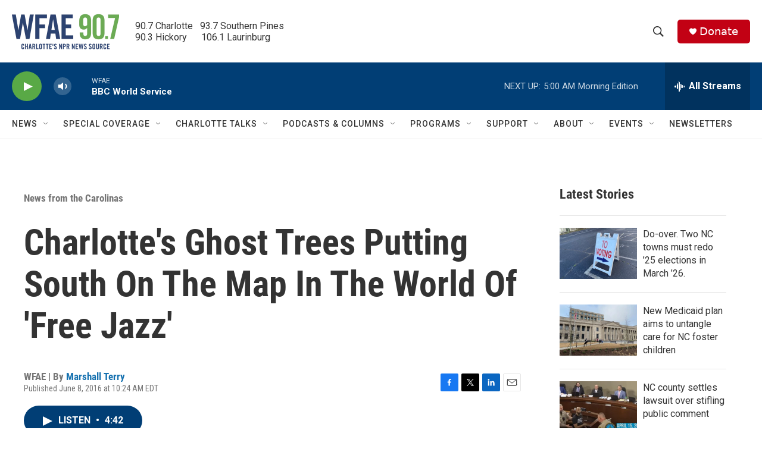

--- FILE ---
content_type: text/html; charset=utf-8
request_url: https://www.google.com/recaptcha/api2/aframe
body_size: 267
content:
<!DOCTYPE HTML><html><head><meta http-equiv="content-type" content="text/html; charset=UTF-8"></head><body><script nonce="0Lv6yPhpWpMnRW7KQdXzCg">/** Anti-fraud and anti-abuse applications only. See google.com/recaptcha */ try{var clients={'sodar':'https://pagead2.googlesyndication.com/pagead/sodar?'};window.addEventListener("message",function(a){try{if(a.source===window.parent){var b=JSON.parse(a.data);var c=clients[b['id']];if(c){var d=document.createElement('img');d.src=c+b['params']+'&rc='+(localStorage.getItem("rc::a")?sessionStorage.getItem("rc::b"):"");window.document.body.appendChild(d);sessionStorage.setItem("rc::e",parseInt(sessionStorage.getItem("rc::e")||0)+1);localStorage.setItem("rc::h",'1766988808823');}}}catch(b){}});window.parent.postMessage("_grecaptcha_ready", "*");}catch(b){}</script></body></html>

--- FILE ---
content_type: text/css
request_url: https://npr.brightspotcdn.com/resource/00000177-1bc0-debb-a57f-dfcf4a950000/styleguide/All.min.0db89f2a608a6b13cec2d9fc84f71c45.gz.css
body_size: 67257
content:
/*! sanitize.css v7.0.1 | CC0 License | github.com/csstools/sanitize.css */*,:after,:before{background-repeat:no-repeat;box-sizing:border-box}:after,:before{text-decoration:inherit;vertical-align:inherit}html{cursor:default;font-family:system-ui,-apple-system,Segoe UI,Roboto,Ubuntu,Cantarell,Oxygen,sans-serif,Apple Color Emoji,Segoe UI Emoji,Segoe UI Symbol,Noto Color Emoji;line-height:1.15;-moz-tab-size:4;-o-tab-size:4;tab-size:4;-ms-text-size-adjust:100%;-webkit-text-size-adjust:100%;word-break:break-word}body{margin:0}h1{font-size:2em;margin:.67em 0}hr{height:0;overflow:visible}main{display:block}nav ol,nav ul{list-style:none}pre{font-family:Menlo,Consolas,Roboto Mono,Ubuntu Monospace,Oxygen Mono,Liberation Mono,monospace;font-size:1em}a{background-color:transparent}abbr[title]{text-decoration:underline;-webkit-text-decoration:underline dotted;text-decoration:underline dotted}b,strong{font-weight:bolder}code,kbd,samp{font-family:Menlo,Consolas,Roboto Mono,Ubuntu Monospace,Oxygen Mono,Liberation Mono,monospace;font-size:1em}small{font-size:80%}::selection{background-color:#b3d4fc;color:#000;text-shadow:none}audio,canvas,iframe,img,svg,video{vertical-align:middle}audio,video{display:inline-block}audio:not([controls]){display:none;height:0}img{border-style:none}svg{fill:currentColor}svg:not(:root){overflow:hidden}table{border-collapse:collapse}button,input,select{margin:0}button,input,select,textarea{font-family:inherit;font-size:inherit;line-height:inherit}button{overflow:visible;text-transform:none}[type=button],[type=reset],[type=submit],button{-webkit-appearance:button}fieldset{padding:.35em .75em .625em}input{overflow:visible}legend{color:inherit;display:table;max-width:100%;white-space:normal}progress{display:inline-block;vertical-align:baseline}select{text-transform:none}textarea{margin:0;overflow:auto;resize:vertical}[type=checkbox],[type=radio]{padding:0}::-webkit-inner-spin-button,::-webkit-outer-spin-button{height:auto}[type=search]{-webkit-appearance:textfield;outline-offset:-2px}::-webkit-input-placeholder{color:inherit;opacity:.54}::-webkit-search-decoration{-webkit-appearance:none}::-webkit-file-upload-button{-webkit-appearance:button;font:inherit}details,dialog{display:block}dialog{background-color:#fff;border:solid;color:#000;height:-moz-fit-content;height:fit-content;left:0;margin:auto;padding:1em;position:absolute;right:0;width:-moz-fit-content;width:fit-content}dialog:not([open]){display:none}summary{display:list-item}canvas{display:inline-block}template{display:none}[tabindex],a,area,button,input,label,select,summary,textarea{touch-action:manipulation}[hidden]{display:none}[aria-busy=true]{cursor:progress}[aria-controls]{cursor:pointer}[aria-disabled],[disabled]{cursor:disabled}[aria-hidden=false][hidden]:not(:focus){clip:rect(0,0,0,0);display:inherit;position:absolute}

/*! Flickity v2.3.0
https://flickity.metafizzy.co
---------------------------------------------- */.flickity-enabled{position:relative}.flickity-enabled:focus{outline:none}.flickity-viewport{height:100%;overflow:hidden;position:relative}.flickity-slider{height:100%;position:absolute;width:100%}.flickity-enabled.is-draggable{-webkit-tap-highlight-color:transparent;-webkit-user-select:none;user-select:none}.flickity-enabled.is-draggable .flickity-viewport{cursor:move;cursor:grab}.flickity-enabled.is-draggable .flickity-viewport.is-pointer-down{cursor:grabbing}.flickity-button{background:hsla(0,0%,100%,.75);border:none;color:#333;position:absolute}.flickity-button:hover{background:#fff;cursor:pointer}.flickity-button:focus{box-shadow:0 0 0 5px #19f;outline:none}.flickity-button:active{opacity:.6}.flickity-button:disabled{cursor:auto;opacity:.3;pointer-events:none}.flickity-button-icon{fill:currentColor}.flickity-prev-next-button{border-radius:50%;height:44px;top:50%;transform:translateY(-50%);width:44px}.flickity-prev-next-button.previous{left:10px}.flickity-prev-next-button.next{right:10px}.flickity-rtl .flickity-prev-next-button.previous{left:auto;right:10px}.flickity-rtl .flickity-prev-next-button.next{left:10px;right:auto}.flickity-prev-next-button .flickity-button-icon{height:60%;left:20%;position:absolute;top:20%;width:60%}.flickity-page-dots{bottom:-25px;line-height:1;list-style:none;margin:0;padding:0;position:absolute;text-align:center;width:100%}.flickity-rtl .flickity-page-dots{direction:rtl}.flickity-page-dots .dot{background:#333;border-radius:50%;cursor:pointer;display:inline-block;height:10px;margin:0 8px;opacity:.25;width:10px}.flickity-page-dots .dot.is-selected{opacity:1}

/*! nouislider - 14.6.3 - 11/19/2020 */.noUi-target,.noUi-target *{-webkit-touch-callout:none;-webkit-tap-highlight-color:rgba(0,0,0,0);box-sizing:border-box;touch-action:none;-webkit-user-select:none;user-select:none}.noUi-target{position:relative}.noUi-base,.noUi-connects{height:100%;position:relative;width:100%;z-index:1}.noUi-connects{overflow:hidden;z-index:0}.noUi-connect,.noUi-origin{position:absolute;right:0;top:0;-ms-transform-origin:0 0;-webkit-transform-origin:0 0;transform-origin:0 0;-webkit-transform-style:preserve-3d;transform-style:flat;will-change:transform;z-index:1}.noUi-connect{height:100%;width:100%}.noUi-origin{height:10%;width:10%}.noUi-txt-dir-rtl.noUi-horizontal .noUi-origin{left:0;right:auto}.noUi-vertical .noUi-origin{width:0}.noUi-horizontal .noUi-origin{height:0}.noUi-handle{backface-visibility:hidden;position:absolute}.noUi-touch-area{height:100%;width:100%}.noUi-state-tap .noUi-connect,.noUi-state-tap .noUi-origin{transition:transform .3s}.noUi-state-drag *{cursor:inherit!important}.noUi-horizontal{height:18px}.noUi-horizontal .noUi-handle{height:28px;right:-17px;top:-6px;width:34px}.noUi-vertical{width:18px}.noUi-vertical .noUi-handle{height:34px;right:-6px;top:-17px;width:28px}.noUi-txt-dir-rtl.noUi-horizontal .noUi-handle{left:-17px;right:auto}.noUi-target{background:#fafafa;border:1px solid #d3d3d3;border-radius:4px;box-shadow:inset 0 1px 1px #f0f0f0,0 3px 6px -5px #bbb}.noUi-connects{border-radius:3px}.noUi-connect{background:#3fb8af}.noUi-draggable{cursor:ew-resize}.noUi-vertical .noUi-draggable{cursor:ns-resize}.noUi-handle{background:#fff;border:1px solid #d9d9d9;border-radius:3px;box-shadow:inset 0 0 1px #fff,inset 0 1px 7px #ebebeb,0 3px 6px -3px #bbb;cursor:default}.noUi-active{box-shadow:inset 0 0 1px #fff,inset 0 1px 7px #ddd,0 3px 6px -3px #bbb}.noUi-handle:after,.noUi-handle:before{background:#e8e7e6;content:"";display:block;height:14px;left:14px;position:absolute;top:6px;width:1px}.noUi-handle:after{left:17px}.noUi-vertical .noUi-handle:after,.noUi-vertical .noUi-handle:before{height:1px;left:6px;top:14px;width:14px}.noUi-vertical .noUi-handle:after{top:17px}[disabled] .noUi-connect{background:#b8b8b8}[disabled] .noUi-handle,[disabled].noUi-handle,[disabled].noUi-target{cursor:not-allowed}.noUi-pips,.noUi-pips *{box-sizing:border-box}.noUi-pips{color:#999;position:absolute}.noUi-value{position:absolute;text-align:center;white-space:nowrap}.noUi-value-sub{color:#ccc;font-size:10px}.noUi-marker{background:#ccc;position:absolute}.noUi-marker-large,.noUi-marker-sub{background:#aaa}.noUi-pips-horizontal{height:80px;left:0;padding:10px 0;top:100%;width:100%}.noUi-value-horizontal{transform:translate(-50%,50%)}.noUi-rtl .noUi-value-horizontal{transform:translate(50%,50%)}.noUi-marker-horizontal.noUi-marker{height:5px;margin-left:-1px;width:2px}.noUi-marker-horizontal.noUi-marker-sub{height:10px}.noUi-marker-horizontal.noUi-marker-large{height:15px}.noUi-pips-vertical{height:100%;left:100%;padding:0 10px;top:0}.noUi-value-vertical{padding-left:25px;transform:translateY(-50%)}.noUi-rtl .noUi-value-vertical{transform:translateY(50%)}.noUi-marker-vertical.noUi-marker{height:2px;margin-top:-1px;width:5px}.noUi-marker-vertical.noUi-marker-sub{width:10px}.noUi-marker-vertical.noUi-marker-large{width:15px}.noUi-tooltip{background:#fff;border:1px solid #d9d9d9;border-radius:3px;color:#000;display:block;padding:5px;position:absolute;text-align:center;white-space:nowrap}.noUi-horizontal .noUi-tooltip{bottom:120%;left:50%;transform:translate(-50%)}.noUi-vertical .noUi-tooltip{right:120%;top:50%;transform:translateY(-50%)}.noUi-horizontal .noUi-origin>.noUi-tooltip{bottom:10px;left:auto;transform:translate(50%)}.noUi-vertical .noUi-origin>.noUi-tooltip{right:28px;top:auto;transform:translateY(-18px)}body{-webkit-font-smoothing:antialiased;-moz-osx-font-smoothing:grayscale;font-size:1.6rem}@media only screen and (min-width:768px){body{font-size:1.8rem}}h1,h2,h3,h4,h5{margin:0}:root{--body-1:2.1rem;--body-2:1.6rem;--byline-1:1.4rem;--caption-1:1.1rem;--counter-1:2.4rem;--date-1:2.2rem;--date-2:1.4rem;--description-1:1.5rem;--label-1:1.1rem;--label-2:1.2rem;--label-3:1.4rem;--label-4:1.8rem;--headline-1:3.6rem;--title-1:3rem;--title-2:2.6rem;--title-3:2.2rem;--title-4:2rem;--title-5:1.8rem;--title-6:1.6rem;--quote-1:2.6rem;--jl-body-1:1.6rem;--jl-body-2:1.2rem;--jl-byline-1:1.4rem;--jl-credit-1:1.1rem;--jl-counter-1:1.4rem;--jl-category-1:1.4rem;--jl-description-1:1.6rem;--jl-label-1:1.1rem;--jl-label-2:1.6rem;--jl-title-1:2.8rem;--jl-title-2:2.4rem;--jl-title-3:2.2rem;--jl-title-4:1.8rem;--jl-title-5:1.8rem;--jl-title-6:1.8rem;--jl-quote-1:2.6rem}@media only screen and (min-width:768px){:root{--headline-1:4.8rem;--jl-title-1:4.8rem;--jl-title-2:4rem;--jl-title-3:3.2rem;--jl-title-4:2.7rem}}@media only screen and (min-width:1024px){:root{--headline-1:6rem;--jl-title-1:6rem;--jl-title-2:4.8rem;--jl-title-3:3.6rem;--jl-title-4:3rem;--jl-title-5:2.2rem}}.headline-1{color:var(--primaryTextColor);font-family:var(--secHlFont),Arial,Helvetica,sans-serif;font-size:var(--headline-1);font-weight:700;line-height:1.18}.ErrorPage-title,.GP-headline,.PromoC-TV-title,.PromoC-title,.title-1{font-family:var(--primaryHeadlineFont),Arial,Helvetica,sans-serif;font-size:var(--title-1);font-weight:700;line-height:1.16}.PromoE-title,.title-2{font-family:var(--primaryHeadlineFont),Arial,Helvetica,sans-serif;font-size:var(--title-2);font-weight:700;letter-spacing:-.2px;line-height:1.15}.EventSearchResultsModule-title,.Fieldset-fieldset legend,.GP-aside .GP-headline,.GP-subHeadline,.LongFormPage-articleBody h2,.SearchResultsModule-title,.title-3{font-family:var(--secHlFont),Arial,Helvetica,sans-serif;font-size:var(--title-3);font-weight:700;line-height:1.136}.ErrorPage-errorMessage,.EventSearchResultsModule-noResults,.SearchResultsModule-noResults,.title-4{font-family:var(--primaryHeadlineFont),Arial,Helvetica,sans-serif;font-size:var(--title-4);font-weight:700;line-height:1.33}.AuthorPage-jobTitle,.ListB-items-item .PromoLink,.ListTitles-items-item .PromoLink,.PlayListItem-title,.title-5{font-family:var(--secHlFont),Arial,Helvetica,sans-serif;font-size:var(--title-5);font-weight:700;line-height:1.22}.Banner-link,.ErrorPage-search-input,.ErrorPage-search-input::placeholder,.GP-aside-cta,.GallerySlide-title,.title-6{font-family:var(--primaryHeadlineFont),Arial,Helvetica,sans-serif;font-size:var(--title-6);font-weight:700;letter-spacing:.5px;line-height:1.18}.description-1{color:var(--secC1);font-family:var(--bodyFont),Arial,Helvetica,sans-serif;font-size:var(--description-1);line-height:1.27}.VideoEnh-title,.byline-1{font-size:var(--byline-1);line-height:1.14}.VideoEnh-title,.byline-1,.date-1{color:var(--secC1);font-family:var(--secHlFont),Arial,Helvetica,sans-serif;font-weight:400}.date-1{font-size:var(--date-1);line-height:1.357}.date-2{color:var(--secC1);font-family:var(--secHlFont),Arial,Helvetica,sans-serif;font-size:var(--date-2);font-weight:400;line-height:1.357}.CarouselSlide-infoAttribution,.GP-aside-slideContent,.VideoEnh-credit,.caption-1{color:var(--secC1);font-family:var(--secHlFont),Arial,Helvetica,sans-serif;font-size:var(--caption-1);font-style:italic;line-height:1.18}.ErrorPage-errorDescription,.PromoC-TV-description,.PromoC-description,.body-1{color:var(--primaryTextColor);font-family:var(--bodyFont),Arial,Helvetica,sans-serif;font-size:var(--body-1);line-height:1.375}.AuthorPage-fullBiography-content.RTB,.body-2{color:var(--primaryTextColor);font-family:var(--bodyFont),Arial,Helvetica,sans-serif;font-size:var(--body-2);font-weight:400;line-height:1.375}.PlayListItem-media-current,.label-1{color:var(--secondaryTextColor);font-family:var(--secHlFont),Arial,Helvetica,sans-serif;font-size:var(--label-1);line-height:1.27;text-transform:capitalize}.ActionLinkWithLabel span,.ListTags-title,.label-2{color:var(--secC1);font-family:var(--bodyFont),Arial,Helvetica,sans-serif;font-size:var(--label-2);font-weight:700;line-height:1}.CarouselSlide-infoDescription,.DateInput-labelText,.EmailInput-labelText,.ErrorPage-search-submit-text,.EventForm .RadioFieldset legend,.EventForm-message,.FileInput-labelText,.FollowButton,.FooterNav a,.FooterNavItem-text,.FooterNavigationItemBasic-text,.Form .RadioFieldset legend,.Form-message,.Input-labelText,.NavI .NavLink,.NavI-text,.NavigationGroup-title,.PH-disclaimer,.PasswordInput-labelText,.PhoneNumberInput-labelText,.PlayListItem-duration,.Quote-attribution,.Select-labelText,.TextArea-labelText,.TextInput-labelText,.TextInputInverse-labelText,.TimeInput-labelText,.label-3{color:var(--secC1);font-family:var(--primaryHeadlineFont),Arial,Helvetica,sans-serif;font-size:var(--label-3);line-height:1.14}.AuthorPage-fullBiography-more,.Banner-title,.Button,.Button--primary,.Button--secondary-inverse,.ButtonAlt,.ButtonInverse,.ButtonInverseAlt,.ButtonLoadMore,.ButtonPrimary,.ButtonWithChevron,.CarouselSlide-numbers,.DateInput-input,.EmailInput-input,.EplA-nextPage>.Link,.EventForm .Button[type=submit],.EventSearchFilter-seeAll-button,.EventSearchResultsModule-filters-applyButton,.EventSearchResultsModule-filters-open,.EventSearchResultsModule-filters-query-formInput,.ExpandButton-button,.Form .Button--primary[type=submit],.Form .Button--secondary-inverse[type=submit],.Form .ButtonAlt[type=submit],.Form .ButtonInverseAlt[type=submit],.Form .ButtonInverse[type=submit],.Form .ButtonWithChevron[type=submit],.Form .Button[type=submit],.Form .EventSearchResultsModule-filters-open[type=submit],.Form .ExpandButton-button[type=submit],.Form .GP-infoButton[type=submit],.Form .PromoButtonInverse[type=submit],.Form .PromoButton[type=submit],.Form .PromoH-cta-btn[type=submit],.Form .PromoH-fullwidth-cta-btn[type=submit],.Form .PromoH-large-cta-btn[type=submit],.Form .PromoTVProgramCta-cta[type=submit],.Form .SearchResultsModule-filters-open[type=submit],.Form .VideoModule-cta a[type=submit],.GP-infoButton,.GP-start,.HeroLead-cta,.Input-input,.ListAbstracts-nextPage>.Link,.ListE-nextPage>.Link,.ListPeople-nextPage>.Link,.ListTVPosterLoadMore-nextPage .Link,.PasswordInput-input,.PhoneNumberInput-input,.PromoButton,.PromoButtonInverse,.PromoH-cta-btn,.PromoH-fullwidth-cta-btn,.PromoH-large-cta-btn,.PromoTVProgramCta-cta,.SearchFilter-seeAll-button,.SearchResultsModule-filters-applyButton,.SearchResultsModule-filters-open,.SectionNavigationItem a,.SectionNavigationItem-text,.Select-input,.TextArea-input,.TextInput-input,.TextInputInverse-input,.TimeInput-input,.VideoModule-cta a,.label-4{font-family:var(--secHlFont),Arial,Helvetica,sans-serif;font-size:var(--label-4);font-weight:700;line-height:1.14}.EventSearchResultsModule-pageCounts,.GP-lead-count,.GP-numbers,.ListB-items-item:before,.ListTitles-items-item:before,.SearchResultsModule-pageCounts,.counter-1{color:var(--primaryTextColor);font-family:var(--secHlFont),Arial,Helvetica,sans-serif;font-size:var(--counter-1);font-weight:700;line-height:1.33}.Quote blockquote,.quote-1{color:var(--primaryTextColor);font-family:var(--primaryHeadlineFont),Arial,Helvetica,sans-serif;font-size:var(--quote-1);font-weight:300;line-height:1.31}.Quote blockquote b,.quote-1 b{font-weight:700}.Quote blockquote i,.quote-1 i{font-style:italic}.Quote blockquote a,.quote-1 a{color:var(--linkColor);text-decoration:underline}.Quote blockquote a:hover,.quote-1 a:hover{color:var(--linkHoverColor);text-decoration:none}.FilterableListCarousel-filters,.HeroLead-description,.jl-body-1{font-size:var(--jl-body-1);line-height:1.38}.FilterableListCarousel-filters,.HeroLead-description,.jl-body-1,.jl-body-2{color:var(--primaryTextColor);font-family:var(--bodyFont),Arial,Helvetica,sans-serif}.jl-body-2{font-size:var(--jl-body-2)}.jl-byline-1{font-size:var(--jl-byline-1)}.jl-byline-1,.jl-credit-1{color:var(--secC1);font-family:var(--secHlFont),Arial,Helvetica,sans-serif}.jl-credit-1{font-size:var(--jl-credit-1);font-style:italic}.jl-counter-1{color:var(--primaryTextColor);font-size:var(--jl-counter-1);line-height:1.43}.jl-category-1,.jl-counter-1{font-family:var(--secHlFont),Arial,Helvetica,sans-serif;font-weight:700}.jl-category-1{color:var(--secC1);font-size:var(--jl-category-1)}.jl-description-1{color:var(--primaryTextColor);font-family:var(--bodyFont),Arial,Helvetica,sans-serif;font-size:var(--jl-description-1);line-height:1.38}.jl-label-1{font-size:var(--jl-label-1)}.jl-label-1,.jl-label-2{color:var(--primaryTextColor);font-family:var(--secHlFont),Arial,Helvetica,sans-serif;font-weight:700}.jl-label-2{font-size:var(--jl-label-2)}.jl-title-1{font-size:var(--jl-title-1);line-height:1.1}.jl-title-1,.jl-title-2{font-family:var(--secHlFont),Arial,Helvetica,sans-serif;font-weight:700}.jl-title-2{font-size:var(--jl-title-2)}.jl-title-3{font-size:var(--jl-title-3)}.jl-title-3,.jl-title-4{font-family:var(--secHlFont),Arial,Helvetica,sans-serif;font-weight:700}.jl-title-4{font-size:var(--jl-title-4);line-height:1.2}.jl-title-5{font-family:var(--secHlFont),Arial,Helvetica,sans-serif;font-size:var(--jl-title-5);font-weight:700;line-height:1.18}.HeroLead-broadcast-schedule,.HeroLead-schedule,.jl-title-6{font-family:var(--secHlFont),Arial,Helvetica,sans-serif;font-size:var(--jl-title-6);font-weight:700;line-height:1.22}.jl-quote-1{font-family:var(--bodyFont),Arial,Helvetica,sans-serif;font-size:var(--jl-quote-1);font-style:italic;font-weight:300;line-height:1.23}.Button,.Button--primary,.Button--secondary-inverse,.ButtonAbstract,.ButtonAlt,.ButtonInverse,.ButtonInverseAlt,.ButtonLoadMore,.ButtonPrimary,.ButtonWithChevron,.EplA-nextPage>.Link,.EventForm .Button[type=submit],.EventSearchResultsModule-filters-applyButton,.EventSearchResultsModule-filters-open,.ExpandButton-button,.FollowButton,.Form .Button--primary[type=submit],.Form .Button--secondary-inverse[type=submit],.Form .ButtonAlt[type=submit],.Form .ButtonInverseAlt[type=submit],.Form .ButtonInverse[type=submit],.Form .ButtonWithChevron[type=submit],.Form .Button[type=submit],.Form .EventSearchResultsModule-filters-open[type=submit],.Form .ExpandButton-button[type=submit],.Form .GP-infoButton[type=submit],.Form .PromoButtonInverse[type=submit],.Form .PromoButton[type=submit],.Form .PromoH-cta-btn[type=submit],.Form .PromoH-fullwidth-cta-btn[type=submit],.Form .PromoH-large-cta-btn[type=submit],.Form .PromoTVProgramCta-cta[type=submit],.Form .SearchResultsModule-filters-open[type=submit],.Form .VideoModule-cta a[type=submit],.GP-infoButton,.GP-start,.HeroLead-cta,.ListAbstracts-nextPage>.Link,.ListE-nextPage>.Link,.ListPeople-nextPage>.Link,.ListTVPosterLoadMore-nextPage .Link,.PromoButton,.PromoButtonInverse,.PromoH-cta-btn,.PromoH-fullwidth-cta-btn,.PromoH-large-cta-btn,.PromoTVProgramCta-cta,.SearchResultsModule-filters-applyButton,.SearchResultsModule-filters-open,.VideoModule-cta a{cursor:pointer;display:inline-block;font-weight:700;text-align:center;transition:color .25s,background .25s,border .25s}.Button,.Button--primary,.Button--secondary-inverse,.ButtonAlt,.ButtonInverse,.ButtonInverseAlt,.ButtonPrimary,.ButtonWithChevron,.EventForm .Button[type=submit],.EventSearchResultsModule-filters-applyButton,.EventSearchResultsModule-filters-open,.ExpandButton-button,.Form .Button--primary[type=submit],.Form .Button--secondary-inverse[type=submit],.Form .ButtonAlt[type=submit],.Form .ButtonInverseAlt[type=submit],.Form .ButtonInverse[type=submit],.Form .ButtonWithChevron[type=submit],.Form .Button[type=submit],.Form .EventSearchResultsModule-filters-open[type=submit],.Form .ExpandButton-button[type=submit],.Form .GP-infoButton[type=submit],.Form .PromoButtonInverse[type=submit],.Form .PromoButton[type=submit],.Form .PromoH-cta-btn[type=submit],.Form .PromoH-fullwidth-cta-btn[type=submit],.Form .PromoH-large-cta-btn[type=submit],.Form .PromoTVProgramCta-cta[type=submit],.Form .SearchResultsModule-filters-open[type=submit],.Form .VideoModule-cta a[type=submit],.GP-infoButton,.GP-start,.PromoButton,.PromoButtonInverse,.PromoH-cta-btn,.PromoH-fullwidth-cta-btn,.PromoH-large-cta-btn,.PromoTVProgramCta-cta,.SearchResultsModule-filters-applyButton,.SearchResultsModule-filters-open,.VideoModule-cta a{align-items:center;background:var(--buttonBgColor);border:1px solid var(--buttonTextColor);color:var(--buttonTextColor);display:flex;height:40px;justify-content:center;line-height:38px;width:280px}.Button--primary:focus,.Button--primary:hover,.Button--secondary-inverse:focus,.Button--secondary-inverse:hover,.Button:focus,.Button:hover,.ButtonAlt:focus,.ButtonAlt:hover,.ButtonInverse:focus,.ButtonInverse:hover,.ButtonInverseAlt:focus,.ButtonInverseAlt:hover,.ButtonPrimary:focus,.ButtonPrimary:hover,.ButtonWithChevron:focus,.ButtonWithChevron:hover,.EventForm .Button[type=submit]:focus,.EventForm .Button[type=submit]:hover,.EventSearchResultsModule-filters-applyButton:focus,.EventSearchResultsModule-filters-applyButton:hover,.EventSearchResultsModule-filters-open:focus,.EventSearchResultsModule-filters-open:hover,.ExpandButton-button:focus,.ExpandButton-button:hover,.Form .Button--primary[type=submit]:focus,.Form .Button--primary[type=submit]:hover,.Form .Button--secondary-inverse[type=submit]:focus,.Form .Button--secondary-inverse[type=submit]:hover,.Form .ButtonAlt[type=submit]:focus,.Form .ButtonAlt[type=submit]:hover,.Form .ButtonInverseAlt[type=submit]:focus,.Form .ButtonInverseAlt[type=submit]:hover,.Form .ButtonInverse[type=submit]:focus,.Form .ButtonInverse[type=submit]:hover,.Form .ButtonWithChevron[type=submit]:focus,.Form .ButtonWithChevron[type=submit]:hover,.Form .Button[type=submit]:focus,.Form .Button[type=submit]:hover,.Form .EventSearchResultsModule-filters-open[type=submit]:focus,.Form .EventSearchResultsModule-filters-open[type=submit]:hover,.Form .ExpandButton-button[type=submit]:focus,.Form .ExpandButton-button[type=submit]:hover,.Form .GP-infoButton[type=submit]:focus,.Form .GP-infoButton[type=submit]:hover,.Form .PromoButtonInverse[type=submit]:focus,.Form .PromoButtonInverse[type=submit]:hover,.Form .PromoButton[type=submit]:focus,.Form .PromoButton[type=submit]:hover,.Form .PromoH-cta-btn[type=submit]:focus,.Form .PromoH-cta-btn[type=submit]:hover,.Form .PromoH-fullwidth-cta-btn[type=submit]:focus,.Form .PromoH-fullwidth-cta-btn[type=submit]:hover,.Form .PromoH-large-cta-btn[type=submit]:focus,.Form .PromoH-large-cta-btn[type=submit]:hover,.Form .PromoTVProgramCta-cta[type=submit]:focus,.Form .PromoTVProgramCta-cta[type=submit]:hover,.Form .SearchResultsModule-filters-open[type=submit]:focus,.Form .SearchResultsModule-filters-open[type=submit]:hover,.Form .VideoModule-cta a[type=submit]:focus,.Form .VideoModule-cta a[type=submit]:hover,.GP-infoButton:focus,.GP-infoButton:hover,.GP-start:focus,.GP-start:hover,.PromoButton:focus,.PromoButton:hover,.PromoButtonInverse:focus,.PromoButtonInverse:hover,.PromoH-cta-btn:focus,.PromoH-cta-btn:hover,.PromoH-fullwidth-cta-btn:focus,.PromoH-fullwidth-cta-btn:hover,.PromoH-large-cta-btn:focus,.PromoH-large-cta-btn:hover,.PromoTVProgramCta-cta:focus,.PromoTVProgramCta-cta:hover,.SearchResultsModule-filters-applyButton:focus,.SearchResultsModule-filters-applyButton:hover,.SearchResultsModule-filters-open:focus,.SearchResultsModule-filters-open:hover,.VideoModule-cta a:focus,.VideoModule-cta a:hover{background:var(--buttonBgColor);border:1px solid var(--primaryColor1);color:var(--primaryColor1)}.ButtonAlt:focus,.ButtonAlt:hover{background:var(--primaryColor1);border:1px solid var(--primaryColor1);color:var(--buttonBgColor)}.ButtonInverse,.GP-infoButton{background:var(--buttonBgColorInverse);border:1px solid var(--secC1);color:var(--primaryTextColorInverse)}.ButtonInverse:focus,.ButtonInverse:hover,.GP-infoButton:focus,.GP-infoButton:hover{background:var(--grayscaleColor1);border:1px solid var(--secC5);color:var(--secC5)}.ButtonInverseAlt{background:var(--grayscaleColor1);border:1px solid var(--secC1);color:var(--secC5)}.ButtonInverseAlt:focus,.ButtonInverseAlt:hover,.ButtonPrimary,.EventForm .Button[type=submit],.EventSearchResultsModule-filters-applyButton,.Form .Button--primary[type=submit],.Form .Button--secondary-inverse[type=submit],.Form .ButtonAlt[type=submit],.Form .ButtonInverseAlt[type=submit],.Form .ButtonInverse[type=submit],.Form .ButtonWithChevron[type=submit],.Form .Button[type=submit],.Form .EventSearchResultsModule-filters-open[type=submit],.Form .ExpandButton-button[type=submit],.Form .GP-infoButton[type=submit],.Form .PromoButtonInverse[type=submit],.Form .PromoButton[type=submit],.Form .PromoH-cta-btn[type=submit],.Form .PromoH-fullwidth-cta-btn[type=submit],.Form .PromoH-large-cta-btn[type=submit],.Form .PromoTVProgramCta-cta[type=submit],.Form .SearchResultsModule-filters-open[type=submit],.Form .VideoModule-cta a[type=submit],.GP-start,.SearchResultsModule-filters-applyButton{background:var(--primaryColor1);border:1px solid var(--primaryColor1);color:var(--secC5)}.ButtonPrimary:focus,.ButtonPrimary:hover,.EventForm .Button[type=submit]:focus,.EventForm .Button[type=submit]:hover,.EventSearchResultsModule-filters-applyButton:focus,.EventSearchResultsModule-filters-applyButton:hover,.Form .Button--primary[type=submit]:focus,.Form .Button--primary[type=submit]:hover,.Form .Button--secondary-inverse[type=submit]:focus,.Form .Button--secondary-inverse[type=submit]:hover,.Form .ButtonAlt[type=submit]:focus,.Form .ButtonAlt[type=submit]:hover,.Form .ButtonInverseAlt[type=submit]:focus,.Form .ButtonInverseAlt[type=submit]:hover,.Form .ButtonInverse[type=submit]:focus,.Form .ButtonInverse[type=submit]:hover,.Form .ButtonPrimary[type=submit]:focus,.Form .ButtonPrimary[type=submit]:hover,.Form .ButtonWithChevron[type=submit]:focus,.Form .ButtonWithChevron[type=submit]:hover,.Form .Button[type=submit]:focus,.Form .Button[type=submit]:hover,.Form .EventSearchResultsModule-filters-applyButton[type=submit]:focus,.Form .EventSearchResultsModule-filters-applyButton[type=submit]:hover,.Form .EventSearchResultsModule-filters-open[type=submit]:focus,.Form .EventSearchResultsModule-filters-open[type=submit]:hover,.Form .ExpandButton-button[type=submit]:focus,.Form .ExpandButton-button[type=submit]:hover,.Form .GP-infoButton[type=submit]:focus,.Form .GP-infoButton[type=submit]:hover,.Form .GP-start[type=submit]:focus,.Form .GP-start[type=submit]:hover,.Form .PromoButtonInverse[type=submit]:focus,.Form .PromoButtonInverse[type=submit]:hover,.Form .PromoButton[type=submit]:focus,.Form .PromoButton[type=submit]:hover,.Form .PromoH-cta-btn[type=submit]:focus,.Form .PromoH-cta-btn[type=submit]:hover,.Form .PromoH-fullwidth-cta-btn[type=submit]:focus,.Form .PromoH-fullwidth-cta-btn[type=submit]:hover,.Form .PromoH-large-cta-btn[type=submit]:focus,.Form .PromoH-large-cta-btn[type=submit]:hover,.Form .PromoTVProgramCta-cta[type=submit]:focus,.Form .PromoTVProgramCta-cta[type=submit]:hover,.Form .SearchResultsModule-filters-applyButton[type=submit]:focus,.Form .SearchResultsModule-filters-applyButton[type=submit]:hover,.Form .SearchResultsModule-filters-open[type=submit]:focus,.Form .SearchResultsModule-filters-open[type=submit]:hover,.Form .VideoModule-cta a[type=submit]:focus,.Form .VideoModule-cta a[type=submit]:hover,.GP-start:focus,.GP-start:hover,.SearchResultsModule-filters-applyButton:focus,.SearchResultsModule-filters-applyButton:hover{background:var(--buttonBgColor);border:1px solid var(--buttonTextColor);color:var(--buttonTextColor)}.EventSearchFilter-seeAll-button,.EventSearchResultsModule-filters-close,.NavI-more button,.NotButton,.SearchFilter-seeAll-button,.SearchFilterDateRange-clear,.SearchResultsModule-filters-close{background:none;border:0;cursor:pointer;display:block;padding:0}.FollowButton{background:var(--secC5);border:1px solid var(--secC2);border-radius:2px;height:20px;line-height:16px;min-width:73px;padding:2px 0 0;text-transform:none;width:73px;word-break:keep-all}.FollowButton [data-hover-action]{display:none}.FollowButton:hover{border:1px solid var(--primaryColor1);color:var(--primaryColor1)}.FollowButton:hover [data-state]{display:none}.FollowButton:hover [data-hover-action]{display:inline}.FollowButton[data-state-following]{background:var(--primaryColor1);border:1px solid var(--primaryColor1);color:var(--secC5)}.FollowButton[data-state-following]:hover{background:var(--secC5);color:var(--primaryColor1)}.SectionButton,.SectionButtonInverse{background:none;border:0;color:var(--secC1);color:var(--sectionTextColor);cursor:pointer;display:block;font-family:var(--bodyFont),Arial,Helvetica,sans-serif;font-size:var(--label-2);font-weight:700;line-height:1;padding:0;text-transform:uppercase;word-break:keep-all}.SectionButton:hover,.SectionButtonInverse:hover{color:var(--primaryColor1)}.SectionButtonInverse[data-inverse],.SectionButton[data-inverse]{color:var(--secC5)}.SectionButtonInverse[data-inverse]:hover,.SectionButton[data-inverse]:hover{color:var(--secC3)}.SectionButtonInverse{color:var(--secC5)}.SectionButtonInverse:hover{color:var(--secC3)}.BreakingButton,.PromoTag,.TagButton,.TrendingButton{border:1px solid var(--tagButtonBorderColor);color:var(--secC1);color:var(--tagButtonTextColor);cursor:pointer;display:inline-block;font-family:var(--primaryHeadlineFont),Arial,Helvetica,sans-serif;font-size:var(--label-3);font-weight:700;font-weight:400;letter-spacing:1px;line-height:1.14;line-height:1.18;padding:8px 20px;text-align:center;transition:color .25s,background .25s,border .25s;word-break:keep-all}.BreakingButton:hover,.PromoTag:hover,.TagButton:hover,.TrendingButton:hover{border-color:var(--primaryColor1)}.BreakingButton[data-active],.PromoTag[data-active],.TagButton[data-active],.TrendingButton[data-active]{color:var(--primaryColor1)}.BreakingButton{background:var(--breakingColor);border-color:var(--breakingColor)}.BreakingButton:hover{background:var(--breakingTextColor);border:1px solid var(--breakingColor);color:var(--breakingColor)}.Carousel .flickity-prev-next-button,.CarouselAbstract .flickity-prev-next-button,.FilterableListCarousel .flickity-button,.FilterableListCarousel .flickity-prev-next-button,.FlickityCarouselButton,.FlickityCarouselButtonAlt,.GP-slides .flickity-prev-next-button,.ListPeopleCarousel .flickity-button,.ListPeopleCarousel .flickity-prev-next-button,.ListTVPosterCarousel .flickity-button,.ListTVPosterCarousel .flickity-prev-next-button,.ListTVPromoCarousel .flickity-button,.ListTVPromoCarousel .flickity-prev-next-button,.ListTVPromoLeadCarousel .flickity-prev-next-button{background:var(--carouselBtnBgColor,var(--colorBlack));border:1px solid var(--carouselBtnBorderColor,var(--colorBlack));border-radius:0;height:40px;transform:translateY(0);width:40px;z-index:1}.Carousel .flickity-prev-next-button svg.flickity-button-icon,.CarouselAbstract .flickity-prev-next-button svg.flickity-button-icon,.FilterableListCarousel .flickity-button svg.flickity-button-icon,.FilterableListCarousel .flickity-prev-next-button svg.flickity-button-icon,.FlickityCarouselButton svg.flickity-button-icon,.FlickityCarouselButtonAlt svg.flickity-button-icon,.GP-slides .flickity-prev-next-button svg.flickity-button-icon,.ListPeopleCarousel .flickity-button svg.flickity-button-icon,.ListPeopleCarousel .flickity-prev-next-button svg.flickity-button-icon,.ListTVPosterCarousel .flickity-button svg.flickity-button-icon,.ListTVPosterCarousel .flickity-prev-next-button svg.flickity-button-icon,.ListTVPromoCarousel .flickity-button svg.flickity-button-icon,.ListTVPromoCarousel .flickity-prev-next-button svg.flickity-button-icon,.ListTVPromoLeadCarousel .flickity-prev-next-button svg.flickity-button-icon{fill:var(--carouselBtnIconColor,var(--colorWhite));height:54%;top:14px;width:37px}.Carousel .flickity-prev-next-button:hover,.CarouselAbstract .flickity-prev-next-button:hover,.FilterableListCarousel .flickity-button:hover,.FilterableListCarousel .flickity-prev-next-button:hover,.FlickityCarouselButton:hover,.FlickityCarouselButtonAlt:hover,.GP-slides .flickity-prev-next-button:hover,.ListPeopleCarousel .flickity-button:hover,.ListPeopleCarousel .flickity-prev-next-button:hover,.ListTVPosterCarousel .flickity-button:hover,.ListTVPosterCarousel .flickity-prev-next-button:hover,.ListTVPromoCarousel .flickity-button:hover,.ListTVPromoCarousel .flickity-prev-next-button:hover,.ListTVPromoLeadCarousel .flickity-prev-next-button:hover{background:var(--carouselBtnBgHoverColor,var(--colorWhite));border:1px solid var(--carouselBtnBorderHoverColor,var(--colorBlack))}.Carousel .flickity-prev-next-button:hover svg.flickity-button-icon,.CarouselAbstract .flickity-prev-next-button:hover svg.flickity-button-icon,.FilterableListCarousel .flickity-button:hover svg.flickity-button-icon,.FilterableListCarousel .flickity-prev-next-button:hover svg.flickity-button-icon,.FlickityCarouselButton:hover svg.flickity-button-icon,.FlickityCarouselButtonAlt:hover svg.flickity-button-icon,.GP-slides .flickity-prev-next-button:hover svg.flickity-button-icon,.ListPeopleCarousel .flickity-button:hover svg.flickity-button-icon,.ListPeopleCarousel .flickity-prev-next-button:hover svg.flickity-button-icon,.ListTVPosterCarousel .flickity-button:hover svg.flickity-button-icon,.ListTVPosterCarousel .flickity-prev-next-button:hover svg.flickity-button-icon,.ListTVPromoCarousel .flickity-button:hover svg.flickity-button-icon,.ListTVPromoCarousel .flickity-prev-next-button:hover svg.flickity-button-icon,.ListTVPromoLeadCarousel .flickity-prev-next-button:hover svg.flickity-button-icon{fill:var(--carouselBtnIconHoverColor,var(--colorBlack))}.Carousel .flickity-prev-next-button.previous svg.flickity-button-icon,.CarouselAbstract .flickity-prev-next-button.previous svg.flickity-button-icon,.FilterableListCarousel .flickity-button.previous svg.flickity-button-icon,.FilterableListCarousel .flickity-prev-next-button.previous svg.flickity-button-icon,.FlickityCarouselButton.previous svg.flickity-button-icon,.FlickityCarouselButtonAlt.previous svg.flickity-button-icon,.GP-slides .flickity-prev-next-button.previous svg.flickity-button-icon,.ListPeopleCarousel .flickity-button.previous svg.flickity-button-icon,.ListPeopleCarousel .flickity-prev-next-button.previous svg.flickity-button-icon,.ListTVPosterCarousel .flickity-button.previous svg.flickity-button-icon,.ListTVPosterCarousel .flickity-prev-next-button.previous svg.flickity-button-icon,.ListTVPromoCarousel .flickity-button.previous svg.flickity-button-icon,.ListTVPromoCarousel .flickity-prev-next-button.previous svg.flickity-button-icon,.ListTVPromoLeadCarousel .flickity-prev-next-button.previous svg.flickity-button-icon{left:0;top:3px;transform:rotate(-90deg)}.Carousel .flickity-prev-next-button.next svg.flickity-button-icon,.CarouselAbstract .flickity-prev-next-button.next svg.flickity-button-icon,.FilterableListCarousel .flickity-button.next svg.flickity-button-icon,.FilterableListCarousel .flickity-prev-next-button.next svg.flickity-button-icon,.FlickityCarouselButton.next svg.flickity-button-icon,.FlickityCarouselButtonAlt.next svg.flickity-button-icon,.GP-slides .flickity-prev-next-button.next svg.flickity-button-icon,.ListPeopleCarousel .flickity-button.next svg.flickity-button-icon,.ListPeopleCarousel .flickity-prev-next-button.next svg.flickity-button-icon,.ListTVPosterCarousel .flickity-button.next svg.flickity-button-icon,.ListTVPosterCarousel .flickity-prev-next-button.next svg.flickity-button-icon,.ListTVPromoCarousel .flickity-button.next svg.flickity-button-icon,.ListTVPromoCarousel .flickity-prev-next-button.next svg.flickity-button-icon,.ListTVPromoLeadCarousel .flickity-prev-next-button.next svg.flickity-button-icon{left:3px;transform:rotate(-90deg)}.Carousel .flickity-prev-next-button:disabled,.CarouselAbstract .flickity-prev-next-button:disabled,.FilterableListCarousel .flickity-button:disabled,.FilterableListCarousel .flickity-prev-next-button:disabled,.FlickityCarouselButton:disabled,.FlickityCarouselButtonAlt:disabled,.GP-slides .flickity-prev-next-button:disabled,.ListPeopleCarousel .flickity-button:disabled,.ListPeopleCarousel .flickity-prev-next-button:disabled,.ListTVPosterCarousel .flickity-button:disabled,.ListTVPosterCarousel .flickity-prev-next-button:disabled,.ListTVPromoCarousel .flickity-button:disabled,.ListTVPromoCarousel .flickity-prev-next-button:disabled,.ListTVPromoLeadCarousel .flickity-prev-next-button:disabled{cursor:default;opacity:.2}.Carousel .flickity-prev-next-button:disabled svg,.CarouselAbstract .flickity-prev-next-button:disabled svg,.FilterableListCarousel .flickity-button:disabled svg,.FilterableListCarousel .flickity-prev-next-button:disabled svg,.FlickityCarouselButton:disabled svg,.FlickityCarouselButtonAlt:disabled svg,.GP-slides .flickity-prev-next-button:disabled svg,.ListPeopleCarousel .flickity-button:disabled svg,.ListPeopleCarousel .flickity-prev-next-button:disabled svg,.ListTVPosterCarousel .flickity-button:disabled svg,.ListTVPosterCarousel .flickity-prev-next-button:disabled svg,.ListTVPromoCarousel .flickity-button:disabled svg,.ListTVPromoCarousel .flickity-prev-next-button:disabled svg,.ListTVPromoLeadCarousel .flickity-prev-next-button:disabled svg{fill:var(--colorWhite)}.FilterableListCarousel .flickity-button,.FlickityCarouselButtonAlt,.ListPeopleCarousel .flickity-button,.ListTVPosterCarousel .flickity-button,.ListTVPromoCarousel .flickity-button{--carouselBgColor:#f8f8f8;--carouselBtnBorderColor:transparent;--carouselBtnBgColor:transparent;--carouselBtnIconColor:var(--primaryTextColor);--carouselBtnIconHoverColor:grey;--carouselBtnBgHoverColor:transparent;--carouselBtnBorderHoverColor:transparent}.ButtonWithChevron{border-color:var(--secC2);color:var(--secondaryTextColor);width:200px}.ButtonWithChevron svg{height:12px;margin:3px 0 0 10px;transform:rotate(90deg);width:12px}.ButtonWithChevron-alternateText{display:none}.ButtonCallToAction{color:var(--tagButtonTextColor)}.PillButton a,.PillButton button,.PillButtonInverse a,.PillButtonInverse button,.PromoB-TV-audio-label a,.PromoB-TV-audio-label button,.PromoB-TV-video-label a,.PromoB-TV-video-label button,.PromoC-TV-audio-label a,.PromoC-TV-audio-label button,.PromoC-TV-video-label a,.PromoC-TV-video-label button,.PromoTVProgram-audio-label a,.PromoTVProgram-audio-label button,.PromoTVProgram-video-label a,.PromoTVProgram-video-label button{align-items:center;background-color:var(--pillBgColor,var(--primaryColor1));border-color:var(--pillBgColor,var(--primaryColor1));border-radius:15px;color:var(--secC1);color:var(--pillTextColor,var(--buttonTextColor));display:flex;font-family:var(--bodyFont),Arial,Helvetica,sans-serif;font-family:Roboto;font-size:var(--label-2);font-weight:700;height:30px;line-height:1;padding:0 15px;text-transform:uppercase}.PillButton a svg,.PillButton button svg,.PillButtonInverse a svg,.PillButtonInverse button svg,.PromoB-TV-audio-label a svg,.PromoB-TV-audio-label button svg,.PromoB-TV-video-label a svg,.PromoB-TV-video-label button svg,.PromoC-TV-audio-label a svg,.PromoC-TV-audio-label button svg,.PromoC-TV-video-label a svg,.PromoC-TV-video-label button svg,.PromoTVProgram-audio-label a svg,.PromoTVProgram-audio-label button svg,.PromoTVProgram-video-label a svg,.PromoTVProgram-video-label button svg{fill:var(--pillTextColor,var(--buttonTextColor));height:15px;margin-right:5px;width:12px}.PillButton a .duration,.PillButton button .duration,.PillButtonInverse a .duration,.PillButtonInverse button .duration,.PromoB-TV-audio-label a .duration,.PromoB-TV-audio-label button .duration,.PromoB-TV-video-label a .duration,.PromoB-TV-video-label button .duration,.PromoC-TV-audio-label a .duration,.PromoC-TV-audio-label button .duration,.PromoC-TV-video-label a .duration,.PromoC-TV-video-label button .duration,.PromoTVProgram-audio-label a .duration,.PromoTVProgram-audio-label button .duration,.PromoTVProgram-video-label a .duration,.PromoTVProgram-video-label button .duration{margin-left:5px}.PillButtonInverse a,.PillButtonInverse button{background-color:var(--pillBgColorInverse,var(--colorWhite));border-color:var(--pillBgColorInverse,var(--colorWhite));color:var(--pillTextColorInverse,var(--primaryColor1))}.PillButtonInverse a svg,.PillButtonInverse button svg{fill:var(--pillTextColorInverse,var(--primaryColor1))}.ButtonLoadMore{align-items:center;background:var(--buttonBgColor);background-color:transparent;border:2px solid var(--primaryColor1);border-radius:4px;color:var(--buttonTextColor);color:var(--primaryColor1);display:flex;height:40px;justify-content:center;line-height:38px;padding:12px 30px;width:280px;width:unset}.ButtonLoadMore:focus,.ButtonLoadMore:hover{background:var(--buttonBgColor);border:1px solid var(--primaryColor1);color:var(--primaryColor1)}.ButtonLoadMore:hover{background:var(--primaryColor1);border-width:2px;color:var(--colorWhite)}.Button--secondary-inverse,.PromoButton,.PromoButtonInverse,.PromoTVProgramCta-cta{background-color:var(--promoButtonBgColor,var(--primaryColor2));border-color:var(--promoButtonBorderColor,var(--promoButtonBgColor,var(--primaryColor2)));border-radius:4px;border-style:solid;border-width:2px;color:var(--primaryTextColor);color:var(--promoButtonTextColor,var(--buttonTextColor,var(--primaryTextColorInverse)));font-family:var(--secHlFont),Arial,Helvetica,sans-serif;font-size:var(--jl-label-2);font-weight:700;margin-right:auto;padding:12px 30px;width:unset}.Button--secondary-inverse:hover,.PromoButton:hover,.PromoButtonInverse:hover,.PromoTVProgramCta-cta:hover{background-color:var(--promoButtonBgHoverColor,var(--primaryColor2));border-color:var(--promoButtonBorderHoverColor,var(--promoButtonBgColor,var(--primaryColor2)));border-width:2px;color:var(--promoButtonTextHoverColor,var(--buttonTextColor))}.PromoButtonInverse{background-color:var(--promoButtonBgColorInverse,var(--promoButtonBgHoverColor,var(--primaryColor2)));border-color:var(--promoButtonBorderColorInverse,var(--promoButtonBgColor,var(--promoButtonBorderHoverColor,var(--primaryColor2))));color:var(--promoButtonTextColorInverse,var(--promoButtonTextHoverColor,var(--buttonTextColor)))}.PromoButtonInverse:hover{background-color:var(--promoButtonBgHoverColorInverse,var(--promoButtonBgColor));border-color:var(--promoButtonBorderHoverColorInverse,var(--promoButtonBorderColor,var(--promoButtonBgColor,var(--primaryColor2))));color:var(--promoButtonBorderHoverColorInverse,var(--promoButtonBorderColor,var(--promoButtonBgColor,var(--primaryColor2))))}.Button--primary{background-color:var(--promoButtonBgColor,var(--primaryColor2));background-color:var(--colorWhite);border-color:var(--colorWhite);border-radius:4px;border-style:solid;border-width:2px;color:var(--primaryTextColor);color:var(--promoButtonTextColor,var(--buttonTextColor,var(--primaryTextColorInverse)));color:#2638c4;font-family:var(--secHlFont),Arial,Helvetica,sans-serif;font-size:var(--jl-label-2);font-weight:700;margin-right:auto;padding:12px 30px;width:unset}.Button--primary:hover{background-color:var(--promoButtonBgHoverColor,var(--primaryColor2));border-color:var(--promoButtonBorderHoverColor,var(--promoButtonBgColor,var(--primaryColor2)));border-width:2px;color:var(--promoButtonTextHoverColor,var(--buttonTextColor))}.Button--primary:hover,.Button--secondary-inverse{background-color:transparent;border-color:var(--colorWhite);color:var(--colorWhite)}.Button--secondary-inverse:hover{background-color:var(--colorWhite);border-color:var(--colorWhite);color:#2638c4}.DateInput-input,.EmailInput-input,.Input-input,.PasswordInput-input,.PhoneNumberInput-input,.Select-input,.TextArea-input,.TextInput-input,.TextInputInverse-input,.TimeInput-input{background-color:var(--siteBgColor);border:1px solid #c7c7c7;border-radius:4px;color:var(--primaryTextColor);font-family:var(--bodyFont),Arial,Helvetica,sans-serif;font-size:var(--body-2);font-weight:400;height:44px;line-height:1.13;padding:0 20px;width:100%}.DateInput-input+.DateInput-input-error,.DateInput-input+.EmailInput-input-error,.DateInput-input+.Input-input-error,.DateInput-input+.PasswordInput-input-error,.EmailInput-input+.DateInput-input-error,.EmailInput-input+.EmailInput-input-error,.EmailInput-input+.Input-input-error,.EmailInput-input+.PasswordInput-input-error,.EmailInput-input+.PhoneNumberInput-input-error,.EmailInput-input+.Select-input-error,.EmailInput-input+.TextArea-input-error,.EmailInput-input+.TextInput-input-error,.EmailInput-input+.TextInputInverse-input-error,.EmailInput-input+.TimeInput-input-error,.Input-input+.DateInput-input-error,.Input-input+.EmailInput-input-error,.Input-input+.Input-input-error,.Input-input+.PasswordInput-input-error,.Input-input+.PhoneNumberInput-input-error,.Input-input+.Select-input-error,.Input-input+.TextArea-input-error,.Input-input+.TextInput-input-error,.Input-input+.TextInputInverse-input-error,.Input-input+.TimeInput-input-error,.PasswordInput-input+.DateInput-input-error,.PasswordInput-input+.EmailInput-input-error,.PasswordInput-input+.Input-input-error,.PasswordInput-input+.PasswordInput-input-error,.PasswordInput-input+.PhoneNumberInput-input-error,.PasswordInput-input+.Select-input-error,.PasswordInput-input+.TextArea-input-error,.PasswordInput-input+.TextInput-input-error,.PasswordInput-input+.TextInputInverse-input-error,.PasswordInput-input+.TimeInput-input-error,.PhoneNumberInput-input+.EmailInput-input-error,.PhoneNumberInput-input+.Input-input-error,.PhoneNumberInput-input+.PasswordInput-input-error,.PhoneNumberInput-input+.PhoneNumberInput-input-error,.Select-input+.EmailInput-input-error,.Select-input+.Input-input-error,.Select-input+.PasswordInput-input-error,.Select-input+.Select-input-error,.TextArea-input+.EmailInput-input-error,.TextArea-input+.Input-input-error,.TextArea-input+.PasswordInput-input-error,.TextArea-input+.TextArea-input-error,.TextInput-input+.EmailInput-input-error,.TextInput-input+.Input-input-error,.TextInput-input+.PasswordInput-input-error,.TextInput-input+.TextInput-input-error,.TextInputInverse-input+.EmailInput-input-error,.TextInputInverse-input+.Input-input-error,.TextInputInverse-input+.PasswordInput-input-error,.TextInputInverse-input+.TextInputInverse-input-error,.TimeInput-input+.EmailInput-input-error,.TimeInput-input+.Input-input-error,.TimeInput-input+.PasswordInput-input-error,.TimeInput-input+.TimeInput-input-error{bottom:-8px;color:var(--secC1);color:#d0021b;font-family:var(--primaryHeadlineFont),Arial,Helvetica,sans-serif;font-family:var(--secHlFont),Arial,Helvetica,sans-serif;font-size:var(--label-3);height:0;line-height:1.14;margin:0;opacity:0;overflow:hidden;position:absolute;transition:all .6s ease}.DateInput-input:invalid+.DateInput-input-error,.DateInput-input:invalid+.EmailInput-input-error,.DateInput-input:invalid+.Input-input-error,.DateInput-input:invalid+.PasswordInput-input-error,.EmailInput-input:invalid+.DateInput-input-error,.EmailInput-input:invalid+.EmailInput-input-error,.EmailInput-input:invalid+.Input-input-error,.EmailInput-input:invalid+.PasswordInput-input-error,.EmailInput-input:invalid+.PhoneNumberInput-input-error,.EmailInput-input:invalid+.Select-input-error,.EmailInput-input:invalid+.TextArea-input-error,.EmailInput-input:invalid+.TextInput-input-error,.EmailInput-input:invalid+.TextInputInverse-input-error,.EmailInput-input:invalid+.TimeInput-input-error,.Input-input:invalid+.DateInput-input-error,.Input-input:invalid+.EmailInput-input-error,.Input-input:invalid+.Input-input-error,.Input-input:invalid+.PasswordInput-input-error,.Input-input:invalid+.PhoneNumberInput-input-error,.Input-input:invalid+.Select-input-error,.Input-input:invalid+.TextArea-input-error,.Input-input:invalid+.TextInput-input-error,.Input-input:invalid+.TextInputInverse-input-error,.Input-input:invalid+.TimeInput-input-error,.PasswordInput-input:invalid+.DateInput-input-error,.PasswordInput-input:invalid+.EmailInput-input-error,.PasswordInput-input:invalid+.Input-input-error,.PasswordInput-input:invalid+.PasswordInput-input-error,.PasswordInput-input:invalid+.PhoneNumberInput-input-error,.PasswordInput-input:invalid+.Select-input-error,.PasswordInput-input:invalid+.TextArea-input-error,.PasswordInput-input:invalid+.TextInput-input-error,.PasswordInput-input:invalid+.TextInputInverse-input-error,.PasswordInput-input:invalid+.TimeInput-input-error,.PhoneNumberInput-input:invalid+.EmailInput-input-error,.PhoneNumberInput-input:invalid+.Input-input-error,.PhoneNumberInput-input:invalid+.PasswordInput-input-error,.PhoneNumberInput-input:invalid+.PhoneNumberInput-input-error,.Select-input:invalid+.EmailInput-input-error,.Select-input:invalid+.Input-input-error,.Select-input:invalid+.PasswordInput-input-error,.Select-input:invalid+.Select-input-error,.TextArea-input:invalid+.EmailInput-input-error,.TextArea-input:invalid+.Input-input-error,.TextArea-input:invalid+.PasswordInput-input-error,.TextArea-input:invalid+.TextArea-input-error,.TextInput-input:invalid+.EmailInput-input-error,.TextInput-input:invalid+.Input-input-error,.TextInput-input:invalid+.PasswordInput-input-error,.TextInput-input:invalid+.TextInput-input-error,.TextInputInverse-input:invalid+.EmailInput-input-error,.TextInputInverse-input:invalid+.Input-input-error,.TextInputInverse-input:invalid+.PasswordInput-input-error,.TextInputInverse-input:invalid+.TextInputInverse-input-error,.TimeInput-input:invalid+.EmailInput-input-error,.TimeInput-input:invalid+.Input-input-error,.TimeInput-input:invalid+.PasswordInput-input-error,.TimeInput-input:invalid+.TimeInput-input-error{bottom:-2em;height:1.5em;opacity:1}.DateInput-input[readonly],.EmailInput-input[readonly],.Input-input[readonly],.PasswordInput-input[readonly],.PhoneNumberInput-input[readonly],.Select-input[readonly],.TextArea-input[readonly],.TextInput-input[readonly],.TextInputInverse-input[readonly],.TimeInput-input[readonly]{background:var(--secC4)}.DateInput-label,.EmailInput-label,.Input-label,.PasswordInput-label,.PhoneNumberInput-label,.Select-label,.TextArea-label,.TextInput-label,.TextInputInverse-label,.TimeInput-label{position:relative}.DateInput-labelText,.EmailInput-labelText,.Input-labelText,.PasswordInput-labelText,.PhoneNumberInput-labelText,.Select-labelText,.TextArea-labelText,.TextInput-labelText,.TextInputInverse-labelText,.TimeInput-labelText{display:inline-block;font-family:var(--secHlFont),Arial,Helvetica,sans-serif;font-weight:700;padding-bottom:10px}.DateInput-labelText-required,.EmailInput-labelText-required,.Input-labelText-required,.PasswordInput-labelText-required,.PhoneNumberInput-labelText-required,.Select-labelText-required,.TextArea-labelText-required,.TextInput-labelText-required,.TextInputInverse-labelText-required,.TimeInput-labelText-required{color:#d0021b}.DateInput-typeaheadItems,.EmailInput-typeaheadItems,.Input-typeaheadItems,.PasswordInput-typeaheadItems,.PhoneNumberInput-typeaheadItems,.Select-typeaheadItems,.TextArea-typeaheadItems,.TextInput-typeaheadItems,.TextInputInverse-typeaheadItems,.TimeInput-typeaheadItems{background:var(--siteBgColor);border:1px solid #c7c7c7;border-radius:4px;box-shadow:0 10px 20px 0 rgba(0,0,0,.03);display:none;left:0;max-height:236px;overflow-x:hidden;overflow-y:scroll;padding:10px;position:absolute;right:0;top:100%;z-index:60}.DateInput-typeaheadItems span,.EmailInput-typeaheadItems span,.Input-typeaheadItems span,.PasswordInput-typeaheadItems span,.PhoneNumberInput-typeaheadItems span,.Select-typeaheadItems span,.TextArea-typeaheadItems span,.TextInput-typeaheadItems span,.TextInputInverse-typeaheadItems span,.TimeInput-typeaheadItems span,[data-typeahead-show] .DateInput-typeaheadItems,[data-typeahead-show] .EmailInput-typeaheadItems,[data-typeahead-show] .Input-typeaheadItems,[data-typeahead-show] .PasswordInput-typeaheadItems,[data-typeahead-show] .PhoneNumberInput-typeaheadItems,[data-typeahead-show] .Select-typeaheadItems,[data-typeahead-show] .TextArea-typeaheadItems,[data-typeahead-show] .TextInput-typeaheadItems,[data-typeahead-show] .TextInputInverse-typeaheadItems,[data-typeahead-show] .TimeInput-typeaheadItems{display:block}.DateInput-typeaheadItems span:not(:last-child),.EmailInput-typeaheadItems span:not(:last-child),.Input-typeaheadItems span:not(:last-child),.PasswordInput-typeaheadItems span:not(:last-child),.PhoneNumberInput-typeaheadItems span:not(:last-child),.Select-typeaheadItems span:not(:last-child),.TextArea-typeaheadItems span:not(:last-child),.TextInput-typeaheadItems span:not(:last-child),.TextInputInverse-typeaheadItems span:not(:last-child),.TimeInput-typeaheadItems span:not(:last-child){margin-bottom:10px}.DateInput-typeaheadItems span:hover,.DateInput-typeaheadItems span[data-typeahead-highlight],.EmailInput-typeaheadItems span:hover,.EmailInput-typeaheadItems span[data-typeahead-highlight],.Input-typeaheadItems span:hover,.Input-typeaheadItems span[data-typeahead-highlight],.PasswordInput-typeaheadItems span:hover,.PasswordInput-typeaheadItems span[data-typeahead-highlight],.PhoneNumberInput-typeaheadItems span:hover,.PhoneNumberInput-typeaheadItems span[data-typeahead-highlight],.Select-typeaheadItems span:hover,.Select-typeaheadItems span[data-typeahead-highlight],.TextArea-typeaheadItems span:hover,.TextArea-typeaheadItems span[data-typeahead-highlight],.TextInput-typeaheadItems span:hover,.TextInput-typeaheadItems span[data-typeahead-highlight],.TextInputInverse-typeaheadItems span:hover,.TextInputInverse-typeaheadItems span[data-typeahead-highlight],.TimeInput-typeaheadItems span:hover,.TimeInput-typeaheadItems span[data-typeahead-highlight]{color:var(--linkColor);cursor:pointer;font-weight:700}.DateInput-description,.EmailInput-description,.Input-description,.PasswordInput-description,.PhoneNumberInput-description,.Select-description,.TextArea-description,.TextInput-description,.TextInputInverse-description,.TimeInput-description{color:var(--secC1);font-family:var(--primaryHeadlineFont),Arial,Helvetica,sans-serif;font-size:var(--label-3);line-height:1.14;margin-top:10px;max-width:100%}.DateInput-description a,.EmailInput-description a,.Input-description a,.PasswordInput-description a,.PhoneNumberInput-description a,.Select-description a,.TextArea-description a,.TextInput-description a,.TextInputInverse-description a,.TimeInput-description a{color:var(--linkColor)}@media only screen and (min-width:1024px){.DateInput-description,.EmailInput-description,.Input-description,.PasswordInput-description,.PhoneNumberInput-description,.Select-description,.TextArea-description,.TextInput-description,.TextInputInverse-description,.TimeInput-description{max-width:500px}}.TextInputInverse input{background:hsla(0,0%,100%,.2);color:var(--secC4)}.TextInputInverse input:focus{background-color:var(--secC5);box-shadow:none;color:var(--primaryTextColor)}.CheckboxInput-input{-webkit-appearance:none;appearance:none;background-color:var(--secC5);border:2px solid var(--secC3);border-radius:0;display:inline-block;outline:0;padding:7px;position:relative;top:2px}.CheckboxInput-input:active,.CheckboxInput-input:checked{background:var(--primaryColor1);border:2px solid var(--primaryColor1)}.CheckboxInput-input:active:after,.CheckboxInput-input:checked:after{border-bottom:1px solid var(--primaryTextColorInverse);border-right:1px solid var(--primaryTextColorInverse);content:"";height:13px;left:5px;position:absolute;top:-1px;transform:rotate(37deg);width:5px}.CheckboxInput-label span{color:var(--primaryTextColor);font-family:var(--bodyFont),Arial,Helvetica,sans-serif;font-size:var(--body-2);font-weight:400;line-height:1.375;line-height:2.63;margin-left:20px}.CheckboxInput-label-required{color:#d0021b}.PH-search-input,.PH-search-input-mobile,.SearchInput-input{border:0;color:var(--primaryColor1);font-size:2.4rem;width:100%}@media only screen and (min-width:768px){.PH-search-input,.PH-search-input-mobile,.SearchInput-input{font-size:4rem}}.Select,.Select-input{position:relative}.Select-input{-webkit-appearance:none;appearance:none;background:transparent;background-size:.6em;border:1px solid #c7c7c7;border-radius:4px;color:var(--primaryTextColor);cursor:pointer;font-size:var(--body-2);height:44px;padding-left:20px;width:100%;z-index:50}.Select-input::-ms-expand{display:none}.Select-input option{font-size:var(--body-2)}.Select-input~svg{bottom:10px;height:15px;position:absolute;right:20px;transform:rotate(90deg);width:15px}.Select-label{display:block;position:relative}.Select-labelText{display:inline-block;font-family:var(--secHlFont),Arial,Helvetica,sans-serif;font-weight:700;padding-bottom:10px}.Select-labelText-required{color:#d0021b}.Select-description{color:var(--secC1);font-family:var(--primaryHeadlineFont),Arial,Helvetica,sans-serif;font-size:var(--label-3);line-height:1.14;margin-top:10px;max-width:100%}.Select-description a{color:var(--linkColor)}@media only screen and (min-width:1024px){.Select-description{max-width:500px}}.TextArea-input{height:150px;padding-top:15px}.Fieldset-fieldset{border:solid var(--headerBorderColor);border-width:0 0 3px;margin-bottom:50px;padding:0 0 40px;position:relative}.Fieldset-fieldset legend{padding:0}.Fieldset-description{color:var(--secC1);font-family:var(--primaryHeadlineFont),Arial,Helvetica,sans-serif;font-size:var(--label-3);line-height:1.14;margin-top:10px;max-width:100%}.Fieldset-description a{color:var(--linkColor)}@media only screen and (min-width:1024px){.Fieldset-description{max-width:500px}}.Fieldset-items,.FileInput{margin-top:30px}.FileInput{display:inline-flex;flex-wrap:wrap}.FileInput-name{align-items:center;background-color:var(--secC4);border:1px solid #d2d2d2;display:flex;height:120px;justify-content:center;margin-right:30px;min-height:120px;position:relative;width:120px}.FileInput-name .default-image{height:24px;opacity:.23;width:24px}.FileInput-name[data-preview-open]{align-items:flex-start;height:auto}.FileInput-name[data-preview-open] .default-image{display:none}.FileInput-name[data-preview-open] img,.FileInput-name[data-preview-open] video{height:auto;width:100%}.FileInput-label{display:flex;flex-direction:column;justify-content:space-between;padding:10px 0;position:relative}.FileInput-labelText{display:inline-block;font-family:var(--secHlFont),Arial,Helvetica,sans-serif;font-weight:700;padding-bottom:10px}.FileInput-labelText-required{color:#d0021b}.FileInput-input{border:0;outline:0;padding:0;width:100%}.FileInput-description{color:var(--secC1);font-family:var(--primaryHeadlineFont),Arial,Helvetica,sans-serif;font-family:var(--secHlFont),Arial,Helvetica,sans-serif;font-size:var(--label-3);font-weight:400;line-height:1.14;max-width:266px}.DateInput-input{margin-left:auto;padding:0 20px 0 40px}.DateInput-input~svg{flex-shrink:0;height:24px;left:58px;margin-right:10px;opacity:.2;position:absolute;width:24px}@media only screen and (min-width:768px){.FieldsetRow{align-items:flex-end;display:flex;flex-direction:row;width:100%}.FieldsetRow>*{flex:1 1 0px}.FieldsetRow>:not(:last-child){margin-right:20px}.FieldsetRow>:only-child{margin-right:calc(50% + 10px)}}.RepeatableFieldset{display:block;position:relative;width:100%}.RepeatableFieldset[data-bg=gray]{background:var(--headerBackgroundColorMobile)}.RepeatableFieldset[data-bg=white]{background:#fff}.RepeatableFieldset-items-item{padding-right:90px;position:relative}.RepeatableFieldset-copy{background:transparent url('[data-uri]') 50% no-repeat;bottom:30px;cursor:pointer;height:30px;position:absolute;right:0;width:30px}[data-allow-copies=true] .RepeatableFieldset-copy{display:block}[data-ps-form-inline] [data-allow-copies=true] .RepeatableFieldset-copy{display:none}[data-ps-form-inline=save] [data-allow-copies=true] .RepeatableFieldset-copy{display:block}@media only screen and (min-width:1440px){.RepeatableFieldset-copy{padding-left:0;padding-right:0}}.RepeatableFieldset-removeButton{background:url('[data-uri]') 0 0 no-repeat;bottom:30px;cursor:pointer;height:30px;position:absolute;right:40px;width:30px}[data-ps-form-inline] .RepeatableFieldset-removeButton{display:none}[data-ps-form-inline=save] .RepeatableFieldset-removeButton{display:block}.grecaptcha-badge[data-hidden]{visibility:collapse}.sr-only{border:0;clip:rect(0,0,0,0);height:1px;margin:-1px;overflow:hidden;padding:0;position:absolute;width:1px}.undo-sr-only{clip:inherit;height:auto;margin:0;overflow:visible;position:relative;width:auto}.clearfix:after{clear:both;content:" ";display:block;height:0;visibility:hidden}.loading-icon{animation-fill-mode:both;animation:load7 1.8s ease-in-out infinite;animation-delay:-.16s;border-radius:50%;color:#000;font-size:10px;height:1.5em;margin:0 auto;position:relative;text-indent:-9999em;transform:translateZ(0);width:1.5em}.loading-icon:after,.loading-icon:before{animation-fill-mode:both;animation:load7 1.8s ease-in-out infinite;border-radius:50%;content:"";height:1.5em;position:absolute;top:0;width:1.5em}.loading-icon:before{animation-delay:-.32s;left:-3.5em}.loading-icon:after{left:3.5em}@keyframes load7{0%,80%,to{box-shadow:0 1.5em 0 -1.3em}40%{box-shadow:0 1.5em 0 0}}.link-style .Link{color:var(--linkColor);margin:0;padding:0;text-transform:none}.link-style .Link:hover{color:var(--linkHoverColor)}body:before{border:0;clip:rect(0,0,0,0);height:1px;margin:-1px;overflow:hidden;padding:0;position:absolute;visibility:hidden;width:1px}@media only screen and (min-width:320px){body:before{content:"mq-xs"}}@media only screen and (min-width:568px){body:before{content:"mq-sm"}}@media only screen and (min-width:768px){body:before{content:"mq-md"}}@media only screen and (min-width:1024px){body:before{content:"mq-lg"}}@media only screen and (min-width:1240px){body:before{content:"mq-hk"}}@media only screen and (min-width:1440px){body:before{content:"mq-xl"}}@font-face{font-display:swap;font-family:Oswald;font-style:normal;font-weight:400;src:local("Oswald Regular"),local("Oswald Regular"),url('../../../resource/00000177-1bc0-debb-a57f-dfcf4a950000/4dfb11468086b6644234.4324699069756c7680a6e7fffeff0857.woff2') format("woff2"),local("Oswald Regular"),local("Oswald Regular"),url('../../../resource/00000177-1bc0-debb-a57f-dfcf4a950000/795e9392187e552ccf96.602bbc4dfb673f3869f4d4c42983350b.ttf') format("truetype")}@font-face{font-display:swap;font-family:Oswald;font-style:normal;font-weight:700;src:local("Oswald Bold"),local("Oswald Bold"),url('../../../resource/00000177-1bc0-debb-a57f-dfcf4a950000/943220d955b71cb50ec1.ca9d6e4b2d2f1b7178246c15b84eddea.woff2') format("woff2"),local("Oswald Bold"),local("Oswald Bold"),url('../../../resource/00000177-1bc0-debb-a57f-dfcf4a950000/194ba76a6f80d7f91f9f.7655d2473ed6a27d3971144cc37b5718.ttf') format("truetype")}@font-face{font-display:swap;font-family:Roboto Condensed;font-style:normal;font-weight:400;src:local("Roboto Condensed Regular"),local("Roboto Condensed Regular"),url('../../../resource/00000177-1bc0-debb-a57f-dfcf4a950000/512246f3e4dd1aa9f3b6.85ad50e76a8a1549510da5e301f292d1.woff2') format("woff2"),local("Roboto Condensed Regular"),local("Roboto Condensed Regular"),url('../../../resource/00000177-1bc0-debb-a57f-dfcf4a950000/db6d916952fb988edac1.ffa26f5600b01eec689b5f6129f20493.ttf') format("truetype")}@font-face{font-display:swap;font-family:Roboto Condensed;font-style:normal;font-weight:700;src:local("Roboto Condensed Bold"),local("Roboto Condensed Bold"),url('../../../resource/00000177-1bc0-debb-a57f-dfcf4a950000/ca4102722c4d0b98f734.010836840ff37e18d3d40b4ec855d7f8.woff2') format("woff2"),local("Roboto Condensed Bold"),local("Roboto Condensed Bold"),url('../../../resource/00000177-1bc0-debb-a57f-dfcf4a950000/89a396525c0de98da365.7ead7b3b80344388b80883cf46a50541.ttf') format("truetype")}@font-face{font-display:swap;font-family:Roboto;font-style:normal;font-weight:300;src:local("Roboto Light"),local("Roboto Light"),url('../../../resource/00000177-1bc0-debb-a57f-dfcf4a950000/d537674e9e217fa53a13.c783a4b2c7e5ac7675b1029d5adb9ba7.woff2') format("woff2"),local("Roboto Light"),local("Roboto Light"),url('../../../resource/00000177-1bc0-debb-a57f-dfcf4a950000/0cea39826bd36bbfe330.149b470671f9f421e78f806a06dd415d.ttf') format("truetype")}@font-face{font-display:swap;font-family:Roboto;font-style:normal;font-weight:400;src:local("Roboto Regular"),local("Roboto Regular"),url('../../../resource/00000177-1bc0-debb-a57f-dfcf4a950000/a25806274237d06e00a6.bcb27e846d65db81e599d1bada682c2e.woff2') format("woff2"),local("Roboto Regular"),local("Roboto Regular"),url('../../../resource/00000177-1bc0-debb-a57f-dfcf4a950000/03523cf578d69fa92322.7fd94fa817347c6bd7becf26441c6613.ttf') format("truetype")}@font-face{font-display:swap;font-family:Roboto;font-style:normal;font-weight:500;src:local("Roboto Medium"),local("Roboto Medium"),url('../../../resource/00000177-1bc0-debb-a57f-dfcf4a950000/fc0337b9cf1cce2e6e1e.f46c72bc69d0d808a2383a0306019a3b.woff2') format("woff2"),local("Roboto Medium"),local("Roboto Medium"),url('../../../resource/00000177-1bc0-debb-a57f-dfcf4a950000/13a29228654d5c5ec9c4.7b0eb73b656115d05b57f4fa7ecf42d4.ttf') format("truetype")}@font-face{font-display:swap;font-family:Roboto;font-style:normal;font-weight:700;src:local("Roboto Bold"),local("Roboto Bold"),url('../../../resource/00000177-1bc0-debb-a57f-dfcf4a950000/6cd35edfbc0d7a417131.4da4ee9593a05e8681b7c44e6ef1b3ee.woff2') format("woff2"),local("Roboto Bold"),local("Roboto Bold"),url('../../../resource/00000177-1bc0-debb-a57f-dfcf4a950000/4f39c5796e60c9d8e732.cd710cfd3cd36443d1c66b0d79d445c5.ttf') format("truetype")}@font-face{font-display:swap;font-family:Tinos;font-style:normal;font-weight:400;src:local("Tinos Regular"),local("Tinos Regular"),url('../../../resource/00000177-1bc0-debb-a57f-dfcf4a950000/6bbd0c361be9983f8ab6.c34f0550299e7b1df8097deca3f3e423.woff2') format("woff2"),local("Tinos Regular"),local("Tinos Regular"),url('../../../resource/00000177-1bc0-debb-a57f-dfcf4a950000/4fe0a7e84baae6c0d5fe.8f685847f0bd9397b7338bccb2f3d504.ttf') format("truetype")}@font-face{font-display:swap;font-family:Lora;font-style:normal;font-weight:400;src:local("Lora Regular"),local("Lora Regular"),url('../../../resource/00000177-1bc0-debb-a57f-dfcf4a950000/1e91381cb4c002cdd726.6a829d3b47948aff3773d4ef7c692b54.woff2') format("woff2"),local("Lora Regular"),local("Lora Regular"),url('../../../resource/00000177-1bc0-debb-a57f-dfcf4a950000/db6d8d89d26717fde631.a4f1f0528eb92f516d0f86a1e2c2b512.ttf') format("truetype")}html{font-size:62.5%}body,html{height:100%}iframe{border:none}blockquote,figure,hr,ol,ul{margin:0}ol,ul{padding:0}ul{list-style:none}a{color:inherit}a,a:hover{text-decoration:none}img{display:block;height:auto;max-width:100%}.js-focus-visible :focus:not(.focus-visible){outline:none}.BlogPostPage-above,.ErrorPage-above,.Page-above{background:var(--siteBgColor);padding-top:20px;position:relative;z-index:1}.BlogPostPage-above .GoogleDfpAd,.ErrorPage-above .GoogleDfpAd,.Page-above .GoogleDfpAd{background-color:var(--secC4)}[data-banner-ad-padding] .BlogPostPage-above .GoogleDfpAd,[data-banner-ad-padding] .ErrorPage-above .GoogleDfpAd,[data-banner-ad-padding] .Page-above .GoogleDfpAd{padding:20px}@media only screen and (max-width:728px){.BlogPostPage-above>ps-google-dfp-ad[data-hide-on-mobile=true],.ErrorPage-above>ps-google-dfp-ad[data-hide-on-mobile=true],.Page-above>ps-google-dfp-ad[data-hide-on-mobile=true]{padding-bottom:0;padding-top:0}}@media only screen and (min-width:728px){.BlogPostPage-above>ps-google-dfp-ad[data-hide-on-desktop=true],.ErrorPage-above>ps-google-dfp-ad[data-hide-on-desktop=true],.Page-above>ps-google-dfp-ad[data-hide-on-desktop=true]{padding-bottom:0;padding-top:0}}.BlogPostPage-above .RichTextModule,.ErrorPage-above .RichTextModule,.Page-above .RichTextModule{padding-bottom:20px}.BlogPostPage-above .RichTextModule .RTB,.ErrorPage-above .RichTextModule .RTB,.Page-above .RichTextModule .RTB{color:var(--primaryTextColor);font-family:var(--bodyFont),Arial,Helvetica,sans-serif;font-size:var(--body-2);font-weight:400;line-height:1.375;max-width:700px}.BlogPostPage-above:empty,.ErrorPage-above:empty,.Page-above:empty{display:none}.BlogPostPage-banner,.ErrorPage-banner,.Page-banner{position:relative;z-index:1}.BlogPostPage-below,.ErrorPage-below,.Page-below{border-top:1px solid var(--secC3);margin:20px auto 0;max-width:var(--contentWidth,1240px);padding:20px}.BlogPostPage-below .RichTextModule,.ErrorPage-below .RichTextModule,.Page-below .RichTextModule{padding-bottom:20px}.BlogPostPage-below .RichTextModule .RTB,.ErrorPage-below .RichTextModule .RTB,.Page-below .RichTextModule .RTB{color:var(--primaryTextColor);font-family:var(--bodyFont),Arial,Helvetica,sans-serif;font-size:var(--body-2);font-weight:400;line-height:1.375;max-width:700px}.BlogPostPage-aside .RichTextModule,.ErrorPage-aside .RichTextModule,.Page-aside .RichTextModule{padding-bottom:20px}.BlogPostPage-body,.ErrorPage-body,.Page-body{height:auto}.anchor{scroll-margin-top:110px}@media only screen and (max-width:728px){.anchor{scroll-margin-top:60px}}-main{min-height:300px}@media only screen and (min-width:768px){-above .ListTags{display:flex}}.PH{background:var(--headerBgColor);border-bottom:1px solid var(--secC4);display:block;position:sticky;top:0;z-index:51}.PH[data-header-basic]{position:relative}.PH[data-header-basic] .PH-logo{justify-content:center}.PH-show{height:inherit}.PH-show[data-npr-gradient] .PH-show-logo{padding-top:20px}.PH-show[data-npr-gradient] .PH-show-logo img{max-width:100%;padding:0 15px}.PH-full-container{height:68px}.PH-full-container .PH-logo img{margin-bottom:20px;margin-top:18px}.PH-show{max-height:120px}.PH-show[data-npr-gradient]{background-image:linear-gradient(90deg,#d62021,#237bbd)!important}.PH-show-logo{display:block;margin:0 auto;max-width:500px;padding-bottom:20px;padding-top:34px}@media only screen and (min-width:768px){.PH-show-logo{padding-top:20px}}.PH-show-logo img{margin:0 auto;max-width:245px;min-height:30px}@media only screen and (min-width:768px){.PH-show-logo img{margin-top:0;max-width:unset;min-height:49px}}.PH-show-date{color:#fff;font-family:var(--bodyFont),Arial,Helvetica,sans-serif;font-size:21px;font-stretch:normal;font-style:normal;font-weight:400;letter-spacing:normal;line-height:normal;padding-top:10px;text-align:center;text-transform:uppercase}.PH-top-bar{align-items:center;display:flex;flex-direction:row;height:60px;margin:0 auto;max-width:var(--contentWidth,1240px);padding:0 16px}[data-show-persistent-player-drawer] .PH-top-bar{display:none}@media only screen and (min-width:768px){[data-show-persistent-player-drawer] .PH-top-bar{display:flex}}.PH-top-bar-content{align-items:center;display:flex;flex:3;flex-direction:row;z-index:6}.PH-logo{display:flex;justify-content:flex-start;margin-right:10px;width:100%}.PH-logo img{max-height:40px;width:auto}.PH-background{height:60px;position:absolute;width:100%}.PH-background img{height:100%;-o-object-fit:cover;object-fit:cover;width:100%}.PH-donate-button{align-items:center;background-color:var(--donateBGColor);border-color:var(--donateBGColor);border-radius:5px;color:var(--headerIconColor);display:flex;height:40px;justify-content:center;padding:0 20px;z-index:2}.PH-donate-button svg{fill:var(--headerIconColor);height:12px;margin-right:5px;width:12px}.PH-tagline{color:var(--headerTextColor);display:none;font-family:var(--bodyFont),Arial,Helvetica,sans-serif;font-size:16px;font-weight:400;line-height:19px;max-width:243px}.PH-tagline:hover{color:var(--headerTextColorHover)}[data-inverse-colors=true] .PH-tagline{filter:invert(1)}.PH-persistent-player{background-color:var(--primaryColor1);bottom:0;padding-bottom:env(safe-area-inset-bottom,0);position:fixed;width:100%;z-index:50}@media only screen and (min-width:768px){.PH-persistent-player{height:80px;padding-bottom:0;position:sticky;top:60px;transition:all .3s ease}[data-header-sticky] .PH-persistent-player{height:50px}}.PH-disclaimer{color:var(--primaryTextColor);padding:20px}.PH-ham-m .PH-disclaimer{display:none}.PH-ham-m .Nav{border:0}.PH-ham-m .Nav .NavI-more,.PH-ham-m .Nav .NavI-text{color:var(--headerMenuTextColor)}.PH-ham-m .Nav .NavI-more a,.PH-ham-m .Nav .NavI-more a:hover,.PH-ham-m .Nav .NavI-more span,.PH-ham-m .Nav .NavI-more span:hover,.PH-ham-m .Nav .NavI-text a,.PH-ham-m .Nav .NavI-text a:hover,.PH-ham-m .Nav .NavI-text span,.PH-ham-m .Nav .NavI-text span:hover{color:inherit}.PH-ham-m .NavItem:hover .NavI-more,.PH-ham-m .NavItem:hover .NavI-text{color:var(--headerMenuTextColorHover);cursor:pointer}.PH-ham-m{background:rgba(0,0,0,.5);color:var(--headerMenuTextColor);height:100vh;position:fixed;top:0;visibility:hidden;width:100vw;z-index:-1}.PH-ham-m-top{align-items:flex-start;display:flex;justify-content:space-between}.PH-ham-m-top .PH-logo{justify-content:flex-start}.PH-ham-m-close{background:none;border:0;color:#333;cursor:pointer;flex:0 0 20px}.PH-ham-m-close:hover .label,.PH-ham-m-close:hover svg{opacity:.8}.PH-ham-m-close .close-x{fill:#333;height:16px;width:16px}.PH-ham-m-wrapper{background:var(--headerMenuBgColor);height:0;left:0;max-width:400px;overflow-y:auto;padding:25px 30px 60px;position:absolute;top:0;transform:translateX(-100%);transition:transform .25s;width:100vw}[data-toggle-header=hamburger-menu] .PH-ham-m{display:block;z-index:51}[data-toggle-header=hamburger-menu] .PH-ham-m-wrapper{height:100%;transform:translateX(0);visibility:visible}.PH-ham-m-content{padding-left:10px;padding-right:20px;padding-top:15px}.PH-ham-m::-webkit-scrollbar{width:0}.PH-main-nav{display:none}.PH-menu-trigger{background:none;border:0;color:var(--headerTextColor);cursor:pointer;height:40px;margin-right:10px;position:relative;width:38px}.PH-menu-trigger:hover{color:var(--headerTextColorHover)}.PH-menu-trigger:hover .label,.PH-menu-trigger:hover svg{opacity:.8}.PH-menu-trigger .burger-menu,.PH-menu-trigger .close-x{height:18px;width:18px}.PH-menu-trigger .burger-menu{fill:var(--headerTextColor);left:0;margin:auto;position:absolute;right:0;text-align:center;top:50%;transform:translateY(-50%)}[data-toggle-header=hamburger-menu] .PH-menu-trigger .burger-menu{display:none}[data-inverse-colors=true] .PH-menu-trigger .burger-menu{filter:invert(1)}.PH-menu-trigger .burger-menu:hover{fill:var(--headerTextColorHover)}.PH-menu-trigger .close-x{fill:var(--headerTextColor);display:none;position:relative}.PH-menu-trigger .close-x:hover{fill:var(--headerTextColorHover)}[data-toggle-header=hamburger-menu] .PH-menu-trigger .close-x{display:block}.PH-menu-trigger .label{border:0;clip:rect(0,0,0,0);height:1px;margin:-1px;overflow:hidden;padding:0;position:absolute;width:1px}[data-header-background=true] .PH-menu-trigger{background-color:var(--primaryColor2);border-color:var(--primaryColor2);border-radius:5px}.PH-end{align-items:center;display:flex;flex-wrap:wrap;justify-content:center}.PH-search-button,.PH-search-button-mobile{align-items:center;background:none;border:0;color:var(--headerTextColor);cursor:pointer;display:none;justify-content:center;line-height:40px;padding:0 10px;position:relative;z-index:1}.PH-search-button-mobile:hover,.PH-search-button:hover{color:var(--headerTextColorHover)}.PH-search-button .icon-magnify,.PH-search-button-mobile .icon-magnify{fill:var(--headerTextColor);height:18px;width:18px}[data-toggle-header=search-overlay] .PH-search-button .icon-magnify,[data-toggle-header=search-overlay] .PH-search-button-mobile .icon-magnify{display:none}[data-inverse-colors=true] .PH-search-button .icon-magnify,[data-inverse-colors=true] .PH-search-button-mobile .icon-magnify{filter:invert(1)}.PH-search-button .icon-magnify:hover,.PH-search-button-mobile .icon-magnify:hover{fill:var(--headerTextColorHover)}.PH-search-button .close-x,.PH-search-button-mobile .close-x{display:none;fill:var(--headerTextColor);height:16px;width:16px}.PH-search-button .close-x:hover,.PH-search-button-mobile .close-x:hover{fill:var(--headerTextColorHover)}[data-toggle-header=search-overlay] .PH-search-button .close-x,[data-toggle-header=search-overlay] .PH-search-button-mobile .close-x{display:block}[data-header-background=true][data-search-open=false] .PH-search-button,[data-header-background=true][data-search-open=false] .PH-search-button-mobile{background-color:var(--primaryColor2);border-color:var(--primaryColor2);border-radius:5px;height:40px;margin-right:13px;width:40px}.PH-search-button-mobile{display:flex;padding:0 20px}.PH-search-button-mobile .icon-magnify{fill:#333}.PH-search-form{display:flex;justify-content:center;margin:0;max-width:1200px;padding:0}.PH-search-form label{width:100%}.PH-search-input,.PH-search-input-mobile{background-color:transparent;font-size:var(--body-2);line-height:20px;outline:0;padding:0;visibility:hidden;width:100%}[data-search-open=true] .PH-search-input,[data-search-open=true] .PH-search-input-mobile{visibility:visible}.PH-search-input-mobile{padding:10px 30px;visibility:visible}.PH-search-close{align-items:center;background:none;border:0;color:var(--headerTextColor);cursor:pointer;display:none;flex:0 0 40px;justify-content:center;line-height:40px;padding:0 10px;text-align:left}.PH-search-close svg{fill:var(--headerTextColor);height:16px;width:16px}.PH-search-close:hover{color:var(--headerTextColorHover)}.PH-search-close:hover svg{fill:var(--headerTextColorHover)}[data-toggle-header=search-overlay] .PH-search-close{display:flex}.PH-search-overlay{background:var(--headerMenuBgColor);border-radius:20px;opacity:0;position:absolute;right:10px;top:10px;transition:all .3s ease;width:0;z-index:0}.PH-search-overlay-mobile,[data-toggle-header=search-overlay] .PH-search-overlay{background-color:var(--secC3);display:block;opacity:1;width:320px;z-index:25}.PH-search-overlay-mobile{border-radius:20px;left:0;margin:25px 0 10px;position:relative}.PH-search-submit{background:none;border:0;flex-shrink:0;padding:0;width:40px}.PH-search-submit svg{fill:var(--headerTextColor);height:25px;width:25px}.PH-search-submit:hover svg{fill:var(--headerTextColorHover)}[data-inverse-colors=true] .PH .burger-menu,[data-inverse-colors=true] .PH .icon-magnify,[data-inverse-colors=true] .PH-tagline{filter:invert(1)}.PH-ham-m .PH-hat-links{flex-direction:column-reverse;padding:0}.PH-ham-m .PH-hat-links-item{width:100%}.PH-ham-m .PH-hat-links-item a{margin:0}@media only screen and (min-width:568px){.PH-ham-m .PH-hat-links-item:not(:first-of-type){display:none}}@media only screen and (min-width:1024px){.PH-ham-m .PH-hat-links-item:first-of-type{display:none}}.PH-ham-m .PH-hat .NavI-items[data-header-hat-submenu]{box-shadow:none;padding-bottom:0;position:relative}.PH-ham-m .PH-hat .NavI-items li:last-of-type a{border-bottom:none}.PH-top-bar .PH-hat-links-item{display:none}@media only screen and (min-width:568px){.PH-top-bar .PH-hat-links-item:not(:first-of-type){display:block}}@media only screen and (min-width:1024px){.PH-top-bar .PH-hat-links-item:first-of-type{display:block}}@media only screen and (min-width:768px){.PH-menu-trigger{margin-right:15px}.PH-top-bar{padding:0 30px}.PH-nav-bar{display:none}.PH[data-header-basic] .PH-logo{display:flex;margin-right:0}.PH-logo{display:block;margin-right:23px;width:unset}.PH-tagline{display:-webkit-box;-webkit-line-clamp:2;overflow:hidden;-webkit-box-orient:vertical;margin:10px 0}.PH-end{position:relative}.PH-search-button{display:flex;margin-right:13px}.PH-search-button-mobile{display:none}.PH-search-input{padding:10px 30px}.PH-search-close{background-color:transparent;border:0}.PH-search-overlay{background:var(--headerMenuBgColor);border-radius:20px;display:block;left:auto;opacity:0;position:absolute;right:100%;top:0;transform:translateX(40px);transition:all .3s ease;width:40px;z-index:0}[data-toggle-header=search-overlay] .PH-search-overlay{background-color:var(--secC3);display:block;opacity:1;width:320px;z-index:25}.PH-search-overlay-mobile{display:none}.PH-search-submit svg{height:30px;position:relative;top:5px;width:30px}}@media only screen and (min-width:1240px){.PH-nav-bar{align-items:center;background-color:var(--headerNavBarBgColor,#fff);display:flex;height:47px;justify-content:space-between;margin:0;opacity:1;padding:0;position:relative;top:0;transition:all .3s ease}[data-header-sticky] .PH-nav-bar{border:none;height:0;max-height:0;opacity:0;transition:all .3s ease}.PH-background,.PH-top-bar{height:105px}.PH-top-bar{padding:0;position:relative;transition:all .3s ease}[data-header-sticky] .PH-top-bar{height:60px}.PH-nav-bar nav{margin:0 auto;max-width:var(--contentWidth,1240px)}.PH-menu-trigger{display:none}[data-header-sticky] .PH-menu-trigger{display:block}.PH-logo{display:flex;margin-right:27px}.PH-logo,.PH-logo img{max-height:75px}[data-header-sticky] .PH-logo{max-height:40px}[data-header-sticky] .PH-logo img{max-height:40px;width:auto}.PH-quickLinks{display:flex}[data-header-sticky] .PH-quickLinks{display:none}.PH-tagline{align-items:center;display:flex;overflow:visible;white-space:pre}}.Page-footer{background:var(--primaryColor1);color:var(--footerTextColor);display:flex;flex-direction:column;padding-bottom:50px;padding-top:40px}.Page-footer[data-basic]{background:#fff;padding-top:0}@media only screen and (min-width:768px){.Page-footer[data-basic]{max-height:124px}}.Page-footer[data-basic] .Page-footer-disclaimer{color:#7e7e7e;font-size:12px;font-stretch:normal;font-style:normal;font-weight:400;letter-spacing:normal;line-height:1.5;margin:0;padding:0;text-align:right;width:auto}.Page-footer[data-basic] .Page-footer-logo img{height:30px}.Page-footer[data-basic] .Page-footer-gradient{background-image:linear-gradient(90deg,#d62021,#237bbd);display:block;height:10px;padding-top:10px;width:100%}.Page-footer[data-basic] .Page-footer-logo{height:30px;margin:0 auto;width:88px}@media only screen and (min-width:768px){.Page-footer[data-basic] .Page-footer-logo{margin-bottom:60px;margin-left:unset;margin-right:auto;margin-top:24px}}.Page-footer[data-basic] .Page-footer-content{display:block;flex-direction:unset;margin-top:20px;padding:10px}@media only screen and (min-width:768px){.Page-footer[data-basic] .Page-footer-content{display:flex;margin-top:0;max-height:114px;padding:0}}.Page-footer[data-basic] .Page-footer-content-nav{display:block;margin-bottom:60px;margin-left:auto;margin-top:30px;width:auto}@media only screen and (min-width:768px){.Page-footer[data-basic] .Page-footer-content-nav{display:flex}}.Page-footer-content{padding-bottom:50px}.Page-footer-columns,.Page-footer-site-info{width:100%}.Page-footer-site-info{padding-bottom:20px}.Page-footer-branding,.Page-footer-content{display:flex;margin:0 auto;padding:0 40px;width:100%}.Page-footer-content{flex-direction:column;padding-bottom:40px}.Page-footer-branding{background-color:var(--footerPartnersBgColor);flex-direction:row;padding:20px}.Page-footer-disclaimer{color:var(--footerTextColor);flex-shrink:0;font-family:var(--bodyFont),Arial,Helvetica,sans-serif;font-size:var(--label-2);font-weight:400;line-height:1.5;margin-top:10px;padding:20px 0 0;width:100%}.Page-footer-logo{margin-bottom:20px;max-width:120px}.Page-footer-social ul{list-style:none}@media only screen and (min-width:768px){.Page-footer{padding-bottom:0;padding-top:60px}.Page-footer-logo{max-width:250px}.Page-footer-columns{display:flex;flex-shrink:0;width:70%}.Page-footer-site-info{flex-direction:column;padding-right:40px;width:30%}.Page-footer-content{flex-direction:row;max-width:var(--contentWidth,1240px);padding-bottom:20px}.Page-footer-branding,.Page-footer-content{margin:0 auto;width:100%}.Page-footer-branding{height:80px;padding:15px 0}}.ArtP-actions,.AuthorPage-actions,.BlogPage-actions,.BlogPostPage-actions,.EventPage-actions,.LiveBlogPage-actions,.LongFormPage-actions,.OneOffPage-actions,.PCEP-actions,.RSEP-actions,.SectionPage-actions,.SeriesPage-actions,.TagPage-actions{display:block}.ArtP-above,.AuthorPage-above,.BlogPage-above,.BlogPostPage-above,.EventPage-above,.LiveBlogPage-above,.LongFormPage-above,.OneOffPage-above,.PCEP-above,.RSEP-above,.SectionPage-above,.SeriesPage-above,.TagPage-above{padding-top:20px}.ArtP-aside-content>:not(:last-child),.AuthorPage-aside-content>:not(:last-child),.BlogPage-aside-content>:not(:last-child),.BlogPostPage-aside-content>:not(:last-child),.EventPage-aside-content>:not(:last-child),.LiveBlogPage-aside-content>:not(:last-child),.LongFormPage-aside-content>:not(:last-child),.OneOffPage-aside-content>:not(:last-child),.PCEP-aside-content>:not(:last-child),.RSEP-aside-content>:not(:last-child),.SectionPage-aside-content>:not(:last-child),.SeriesPage-aside-content>:not(:last-child),.TagPage-aside-content>:not(:last-child){margin-bottom:40px}.ArtP-aside-content>:last-child,.AuthorPage-aside-content>:last-child,.BlogPage-aside-content>:last-child,.BlogPostPage-aside-content>:last-child,.EventPage-aside-content>:last-child,.LiveBlogPage-aside-content>:last-child,.LongFormPage-aside-content>:last-child,.OneOffPage-aside-content>:last-child,.PCEP-aside-content>:last-child,.RSEP-aside-content>:last-child,.SectionPage-aside-content>:last-child,.SeriesPage-aside-content>:last-child,.TagPage-aside-content>:last-child{margin-bottom:0}.ArtP-authors,.AuthorPage-authors,.BlogPage-authors,.BlogPostPage-authors,.EventPage-authors,.LiveBlogPage-authors,.LongFormPage-authors,.OneOffPage-authors,.PCEP-authors,.RSEP-authors,.SectionPage-authors,.SeriesPage-authors,.TagPage-authors{margin-bottom:10px;text-transform:uppercase;width:100%}.ArtP-actionsSticky,.AuthorPage-actionsSticky,.BlogPage-actionsSticky,.BlogPostPage-actionsSticky,.EventPage-actionsSticky,.LiveBlogPage-actionsSticky,.LongFormPage-actionsSticky,.OneOffPage-actionsSticky,.PCEP-actionsSticky,.RSEP-actionsSticky,.SectionPage-actionsSticky,.SeriesPage-actionsSticky,.TagPage-actionsSticky{display:none;left:0;position:sticky;top:60px;z-index:1}.ArtP-actionsSticky-content,.AuthorPage-actionsSticky-content,.BlogPage-actionsSticky-content,.BlogPostPage-actionsSticky-content,.EventPage-actionsSticky-content,.LiveBlogPage-actionsSticky-content,.LongFormPage-actionsSticky-content,.OneOffPage-actionsSticky-content,.PCEP-actionsSticky-content,.RSEP-actionsSticky-content,.SectionPage-actionsSticky-content,.SeriesPage-actionsSticky-content,.TagPage-actionsSticky-content{left:0;position:absolute;top:40px;transform:translateX(-100%)}.ArtP-authorBy,.ArtP-contributors,.AuthorPage-authorBy,.AuthorPage-contributors,.BlogPage-authorBy,.BlogPage-contributors,.BlogPostPage-authorBy,.BlogPostPage-contributors,.EventPage-authorBy,.EventPage-contributors,.LiveBlogPage-authorBy,.LiveBlogPage-contributors,.LongFormPage-authorBy,.LongFormPage-contributors,.OneOffPage-authorBy,.OneOffPage-contributors,.PCEP-authorBy,.PCEP-contributors,.RSEP-authorBy,.RSEP-contributors,.SectionPage-authorBy,.SectionPage-contributors,.SeriesPage-authorBy,.SeriesPage-contributors,.TagPage-authorBy,.TagPage-contributors{text-transform:none}[lang=es] .ArtP-authorBy,[lang=es] .ArtP-contributors,[lang=es] .AuthorPage-authorBy,[lang=es] .AuthorPage-contributors,[lang=es] .BlogPage-authorBy,[lang=es] .BlogPage-contributors,[lang=es] .BlogPostPage-authorBy,[lang=es] .BlogPostPage-contributors,[lang=es] .EventPage-authorBy,[lang=es] .EventPage-contributors,[lang=es] .LiveBlogPage-authorBy,[lang=es] .LiveBlogPage-contributors,[lang=es] .LongFormPage-authorBy,[lang=es] .LongFormPage-contributors,[lang=es] .OneOffPage-authorBy,[lang=es] .OneOffPage-contributors,[lang=es] .PCEP-authorBy,[lang=es] .PCEP-contributors,[lang=es] .RSEP-authorBy,[lang=es] .RSEP-contributors,[lang=es] .SectionPage-authorBy,[lang=es] .SectionPage-contributors,[lang=es] .SeriesPage-authorBy,[lang=es] .SeriesPage-contributors,[lang=es] .TagPage-authorBy,[lang=es] .TagPage-contributors{display:none}.ArtP-authorBy a,.ArtP-contributors a,.AuthorPage-authorBy a,.AuthorPage-contributors a,.BlogPage-authorBy a,.BlogPage-contributors a,.BlogPostPage-authorBy a,.BlogPostPage-contributors a,.EventPage-authorBy a,.EventPage-contributors a,.LiveBlogPage-authorBy a,.LiveBlogPage-contributors a,.LongFormPage-authorBy a,.LongFormPage-contributors a,.OneOffPage-authorBy a,.OneOffPage-contributors a,.PCEP-authorBy a,.PCEP-contributors a,.RSEP-authorBy a,.RSEP-contributors a,.SectionPage-authorBy a,.SectionPage-contributors a,.SeriesPage-authorBy a,.SeriesPage-contributors a,.TagPage-authorBy a,.TagPage-contributors a{color:var(--linkColor)}.ArtP-authorBy a:hover,.ArtP-contributors a:hover,.AuthorPage-authorBy a:hover,.AuthorPage-contributors a:hover,.BlogPage-authorBy a:hover,.BlogPage-contributors a:hover,.BlogPostPage-authorBy a:hover,.BlogPostPage-contributors a:hover,.EventPage-authorBy a:hover,.EventPage-contributors a:hover,.LiveBlogPage-authorBy a:hover,.LiveBlogPage-contributors a:hover,.LongFormPage-authorBy a:hover,.LongFormPage-contributors a:hover,.OneOffPage-authorBy a:hover,.OneOffPage-contributors a:hover,.PCEP-authorBy a:hover,.PCEP-contributors a:hover,.RSEP-authorBy a:hover,.RSEP-contributors a:hover,.SectionPage-authorBy a:hover,.SectionPage-contributors a:hover,.SeriesPage-authorBy a:hover,.SeriesPage-contributors a:hover,.TagPage-authorBy a:hover,.TagPage-contributors a:hover{color:var(--linkHoverColor)}.ArtP .IntroText,.AuthorPage .IntroText,.BlogPage .IntroText,.BlogPostPage .IntroText,.EventPage .IntroText,.LiveBlogPage .IntroText,.LongFormPage .IntroText,.OneOffPage .IntroText,.PCEP .IntroText,.RSEP .IntroText,.SectionPage .IntroText,.SeriesPage .IntroText,.TagPage .IntroText{color:var(--primaryTextColor);font-family:var(--bodyFont),Arial,Helvetica,sans-serif;font-size:var(--body-1);line-height:1.375;margin:0 auto}.ArtP-articleBody,.AuthorPage-articleBody,.BlogPage-articleBody,.BlogPostPage-articleBody,.EventPage-articleBody,.LiveBlogPage-articleBody,.LongFormPage-articleBody,.OneOffPage-articleBody,.PCEP-articleBody,.RSEP-articleBody,.SectionPage-articleBody,.SeriesPage-articleBody,.TagPage-articleBody{color:var(--primaryTextColor);font-family:var(--bodyFont),Arial,Helvetica,sans-serif;font-size:var(--body-2);font-size:1.8rem;font-weight:400;line-height:1.375;line-height:1.5}.ArtP-articleBody>ul,.AuthorPage-articleBody>ul,.BlogPage-articleBody>ul,.BlogPostPage-articleBody>ul,.EventPage-articleBody>ul,.LiveBlogPage-articleBody>ul,.LongFormPage-articleBody>ul,.OneOffPage-articleBody>ul,.PCEP-articleBody>ul,.RSEP-articleBody>ul,.SectionPage-articleBody>ul,.SeriesPage-articleBody>ul,.TagPage-articleBody>ul{list-style-type:disc}.ArtP-articleBody .Link,.ArtP-articleBody>.IntroText>a,.ArtP-articleBody>h2>a,.ArtP-articleBody>h3>a,.AuthorPage-articleBody .Link,.AuthorPage-articleBody>.IntroText>a,.AuthorPage-articleBody>h2>a,.AuthorPage-articleBody>h3>a,.BlogPage-articleBody .Link,.BlogPage-articleBody>.IntroText>a,.BlogPage-articleBody>h2>a,.BlogPage-articleBody>h3>a,.BlogPostPage-articleBody .Link,.BlogPostPage-articleBody>.IntroText>a,.BlogPostPage-articleBody>h2>a,.BlogPostPage-articleBody>h3>a,.EventPage-articleBody .Link,.EventPage-articleBody>.IntroText>a,.EventPage-articleBody>h2>a,.EventPage-articleBody>h3>a,.LiveBlogPage-articleBody .Link,.LiveBlogPage-articleBody>.IntroText>a,.LiveBlogPage-articleBody>h2>a,.LiveBlogPage-articleBody>h3>a,.LongFormPage-articleBody .Link,.LongFormPage-articleBody>.IntroText>a,.LongFormPage-articleBody>h2>a,.LongFormPage-articleBody>h3>a,.OneOffPage-articleBody .Link,.OneOffPage-articleBody>.IntroText>a,.OneOffPage-articleBody>h2>a,.OneOffPage-articleBody>h3>a,.PCEP-articleBody .Link,.PCEP-articleBody>.IntroText>a,.PCEP-articleBody>h2>a,.PCEP-articleBody>h3>a,.RSEP-articleBody .Link,.RSEP-articleBody>.IntroText>a,.RSEP-articleBody>h2>a,.RSEP-articleBody>h3>a,.SectionPage-articleBody .Link,.SectionPage-articleBody>.IntroText>a,.SectionPage-articleBody>h2>a,.SectionPage-articleBody>h3>a,.SeriesPage-articleBody .Link,.SeriesPage-articleBody>.IntroText>a,.SeriesPage-articleBody>h2>a,.SeriesPage-articleBody>h3>a,.TagPage-articleBody .Link,.TagPage-articleBody>.IntroText>a,.TagPage-articleBody>h2>a,.TagPage-articleBody>h3>a{color:var(--linkColor)}.ArtP-articleBody .Link:hover,.ArtP-articleBody>.IntroText>a:hover,.ArtP-articleBody>h2>a:hover,.ArtP-articleBody>h3>a:hover,.AuthorPage-articleBody .Link:hover,.AuthorPage-articleBody>.IntroText>a:hover,.AuthorPage-articleBody>h2>a:hover,.AuthorPage-articleBody>h3>a:hover,.BlogPage-articleBody .Link:hover,.BlogPage-articleBody>.IntroText>a:hover,.BlogPage-articleBody>h2>a:hover,.BlogPage-articleBody>h3>a:hover,.BlogPostPage-articleBody .Link:hover,.BlogPostPage-articleBody>.IntroText>a:hover,.BlogPostPage-articleBody>h2>a:hover,.BlogPostPage-articleBody>h3>a:hover,.EventPage-articleBody .Link:hover,.EventPage-articleBody>.IntroText>a:hover,.EventPage-articleBody>h2>a:hover,.EventPage-articleBody>h3>a:hover,.LiveBlogPage-articleBody .Link:hover,.LiveBlogPage-articleBody>.IntroText>a:hover,.LiveBlogPage-articleBody>h2>a:hover,.LiveBlogPage-articleBody>h3>a:hover,.LongFormPage-articleBody .Link:hover,.LongFormPage-articleBody>.IntroText>a:hover,.LongFormPage-articleBody>h2>a:hover,.LongFormPage-articleBody>h3>a:hover,.OneOffPage-articleBody .Link:hover,.OneOffPage-articleBody>.IntroText>a:hover,.OneOffPage-articleBody>h2>a:hover,.OneOffPage-articleBody>h3>a:hover,.PCEP-articleBody .Link:hover,.PCEP-articleBody>.IntroText>a:hover,.PCEP-articleBody>h2>a:hover,.PCEP-articleBody>h3>a:hover,.RSEP-articleBody .Link:hover,.RSEP-articleBody>.IntroText>a:hover,.RSEP-articleBody>h2>a:hover,.RSEP-articleBody>h3>a:hover,.SectionPage-articleBody .Link:hover,.SectionPage-articleBody>.IntroText>a:hover,.SectionPage-articleBody>h2>a:hover,.SectionPage-articleBody>h3>a:hover,.SeriesPage-articleBody .Link:hover,.SeriesPage-articleBody>.IntroText>a:hover,.SeriesPage-articleBody>h2>a:hover,.SeriesPage-articleBody>h3>a:hover,.TagPage-articleBody .Link:hover,.TagPage-articleBody>.IntroText>a:hover,.TagPage-articleBody>h2>a:hover,.TagPage-articleBody>h3>a:hover{color:var(--linkHoverColor)}.ArtP-aui,.AuthorPage-aui,.BlogPage-aui,.BlogPostPage-aui,.EventPage-aui,.LiveBlogPage-aui,.LongFormPage-aui,.OneOffPage-aui,.PCEP-aui,.RSEP-aui,.SectionPage-aui,.SeriesPage-aui,.TagPage-aui{border-bottom:1px solid var(--secC2);display:flex;margin-bottom:25px;padding-bottom:25px}.ArtP-aui:after,.AuthorPage-aui:after,.BlogPage-aui:after,.BlogPostPage-aui:after,.EventPage-aui:after,.LiveBlogPage-aui:after,.LongFormPage-aui:after,.OneOffPage-aui:after,.PCEP-aui:after,.RSEP-aui:after,.SectionPage-aui:after,.SeriesPage-aui:after,.TagPage-aui:after{clear:both;content:" ";display:block;height:0;visibility:hidden}.ArtP-aui:last-of-type,.AuthorPage-aui:last-of-type,.BlogPage-aui:last-of-type,.BlogPostPage-aui:last-of-type,.EventPage-aui:last-of-type,.LiveBlogPage-aui:last-of-type,.LongFormPage-aui:last-of-type,.OneOffPage-aui:last-of-type,.PCEP-aui:last-of-type,.RSEP-aui:last-of-type,.SectionPage-aui:last-of-type,.SeriesPage-aui:last-of-type,.TagPage-aui:last-of-type{border-bottom:0}.ArtP-aui-bio,.AuthorPage-aui-bio,.BlogPage-aui-bio,.BlogPostPage-aui-bio,.EventPage-aui-bio,.LiveBlogPage-aui-bio,.LongFormPage-aui-bio,.OneOffPage-aui-bio,.PCEP-aui-bio,.RSEP-aui-bio,.SectionPage-aui-bio,.SeriesPage-aui-bio,.TagPage-aui-bio{flex:1}.ArtP-aui-bio-header,.AuthorPage-aui-bio-header,.BlogPage-aui-bio-header,.BlogPostPage-aui-bio-header,.EventPage-aui-bio-header,.LiveBlogPage-aui-bio-header,.LongFormPage-aui-bio-header,.OneOffPage-aui-bio-header,.PCEP-aui-bio-header,.RSEP-aui-bio-header,.SectionPage-aui-bio-header,.SeriesPage-aui-bio-header,.TagPage-aui-bio-header{background:none;border:0;color:var(--sectionTextColor);color:var(--secC1);cursor:pointer;display:block;font-family:var(--bodyFont),Arial,Helvetica,sans-serif;font-size:var(--label-2);font-weight:700;line-height:1;margin-bottom:10px;padding:0;text-transform:uppercase;text-transform:none;word-break:keep-all}.ArtP-aui-bio-header:hover,.AuthorPage-aui-bio-header:hover,.BlogPage-aui-bio-header:hover,.BlogPostPage-aui-bio-header:hover,.EventPage-aui-bio-header:hover,.LiveBlogPage-aui-bio-header:hover,.LongFormPage-aui-bio-header:hover,.OneOffPage-aui-bio-header:hover,.PCEP-aui-bio-header:hover,.RSEP-aui-bio-header:hover,.SectionPage-aui-bio-header:hover,.SeriesPage-aui-bio-header:hover,.TagPage-aui-bio-header:hover{color:var(--primaryColor1)}.ArtP-aui-bio-header[data-inverse],.AuthorPage-aui-bio-header[data-inverse],.BlogPage-aui-bio-header[data-inverse],.BlogPostPage-aui-bio-header[data-inverse],.EventPage-aui-bio-header[data-inverse],.LiveBlogPage-aui-bio-header[data-inverse],.LongFormPage-aui-bio-header[data-inverse],.OneOffPage-aui-bio-header[data-inverse],.PCEP-aui-bio-header[data-inverse],.RSEP-aui-bio-header[data-inverse],.SectionPage-aui-bio-header[data-inverse],.SeriesPage-aui-bio-header[data-inverse],.TagPage-aui-bio-header[data-inverse]{color:var(--secC5)}.ArtP-aui-bio-header[data-inverse]:hover,.AuthorPage-aui-bio-header[data-inverse]:hover,.BlogPage-aui-bio-header[data-inverse]:hover,.BlogPostPage-aui-bio-header[data-inverse]:hover,.EventPage-aui-bio-header[data-inverse]:hover,.LiveBlogPage-aui-bio-header[data-inverse]:hover,.LongFormPage-aui-bio-header[data-inverse]:hover,.OneOffPage-aui-bio-header[data-inverse]:hover,.PCEP-aui-bio-header[data-inverse]:hover,.RSEP-aui-bio-header[data-inverse]:hover,.SectionPage-aui-bio-header[data-inverse]:hover,.SeriesPage-aui-bio-header[data-inverse]:hover,.TagPage-aui-bio-header[data-inverse]:hover{color:var(--secC3)}.ArtP-aui-bio-content,.AuthorPage-aui-bio-content,.BlogPage-aui-bio-content,.BlogPostPage-aui-bio-content,.EventPage-aui-bio-content,.LiveBlogPage-aui-bio-content,.LongFormPage-aui-bio-content,.OneOffPage-aui-bio-content,.PCEP-aui-bio-content,.RSEP-aui-bio-content,.SectionPage-aui-bio-content,.SeriesPage-aui-bio-content,.TagPage-aui-bio-content{color:var(--primaryTextColor);font-family:var(--bodyFont),Arial,Helvetica,sans-serif;font-size:var(--body-2);font-weight:400;line-height:1.375}.ArtP-aui-bio-content p,.AuthorPage-aui-bio-content p,.BlogPage-aui-bio-content p,.BlogPostPage-aui-bio-content p,.EventPage-aui-bio-content p,.LiveBlogPage-aui-bio-content p,.LongFormPage-aui-bio-content p,.OneOffPage-aui-bio-content p,.PCEP-aui-bio-content p,.RSEP-aui-bio-content p,.SectionPage-aui-bio-content p,.SeriesPage-aui-bio-content p,.TagPage-aui-bio-content p{margin:30px 0}.ArtP-aui-bio-content p:first-of-type,.AuthorPage-aui-bio-content p:first-of-type,.BlogPage-aui-bio-content p:first-of-type,.BlogPostPage-aui-bio-content p:first-of-type,.EventPage-aui-bio-content p:first-of-type,.LiveBlogPage-aui-bio-content p:first-of-type,.LongFormPage-aui-bio-content p:first-of-type,.OneOffPage-aui-bio-content p:first-of-type,.PCEP-aui-bio-content p:first-of-type,.RSEP-aui-bio-content p:first-of-type,.SectionPage-aui-bio-content p:first-of-type,.SeriesPage-aui-bio-content p:first-of-type,.TagPage-aui-bio-content p:first-of-type{margin-top:0}.ArtP-aui-bio-content p:last-of-type,.AuthorPage-aui-bio-content p:last-of-type,.BlogPage-aui-bio-content p:last-of-type,.BlogPostPage-aui-bio-content p:last-of-type,.EventPage-aui-bio-content p:last-of-type,.LiveBlogPage-aui-bio-content p:last-of-type,.LongFormPage-aui-bio-content p:last-of-type,.OneOffPage-aui-bio-content p:last-of-type,.PCEP-aui-bio-content p:last-of-type,.RSEP-aui-bio-content p:last-of-type,.SectionPage-aui-bio-content p:last-of-type,.SeriesPage-aui-bio-content p:last-of-type,.TagPage-aui-bio-content p:last-of-type{margin-bottom:0}.ArtP-aui-bio-content .Link,.ArtP-aui-bio-content a,.AuthorPage-aui-bio-content .Link,.AuthorPage-aui-bio-content a,.BlogPage-aui-bio-content .Link,.BlogPage-aui-bio-content a,.BlogPostPage-aui-bio-content .Link,.BlogPostPage-aui-bio-content a,.EventPage-aui-bio-content .Link,.EventPage-aui-bio-content a,.LiveBlogPage-aui-bio-content .Link,.LiveBlogPage-aui-bio-content a,.LongFormPage-aui-bio-content .Link,.LongFormPage-aui-bio-content a,.OneOffPage-aui-bio-content .Link,.OneOffPage-aui-bio-content a,.PCEP-aui-bio-content .Link,.PCEP-aui-bio-content a,.RSEP-aui-bio-content .Link,.RSEP-aui-bio-content a,.SectionPage-aui-bio-content .Link,.SectionPage-aui-bio-content a,.SeriesPage-aui-bio-content .Link,.SeriesPage-aui-bio-content a,.TagPage-aui-bio-content .Link,.TagPage-aui-bio-content a{text-decoration:underline}.ArtP-aui-bio-name,.AuthorPage-aui-bio-name,.BlogPage-aui-bio-name,.BlogPostPage-aui-bio-name,.EventPage-aui-bio-name,.LiveBlogPage-aui-bio-name,.LongFormPage-aui-bio-name,.OneOffPage-aui-bio-name,.PCEP-aui-bio-name,.RSEP-aui-bio-name,.SectionPage-aui-bio-name,.SeriesPage-aui-bio-name,.TagPage-aui-bio-name{align-items:center;display:flex;font-family:var(--secHlFont),Arial,Helvetica,sans-serif;font-size:var(--title-3);font-weight:700;height:60px;line-height:1.136;margin-bottom:10px}.ArtP-aui-bio-cta,.AuthorPage-aui-bio-cta,.BlogPage-aui-bio-cta,.BlogPostPage-aui-bio-cta,.EventPage-aui-bio-cta,.LiveBlogPage-aui-bio-cta,.LongFormPage-aui-bio-cta,.OneOffPage-aui-bio-cta,.PCEP-aui-bio-cta,.RSEP-aui-bio-cta,.SectionPage-aui-bio-cta,.SeriesPage-aui-bio-cta,.TagPage-aui-bio-cta{color:var(--tagButtonTextColor);margin-top:10px}.ArtP-aui-follow,.AuthorPage-aui-follow,.BlogPage-aui-follow,.BlogPostPage-aui-follow,.EventPage-aui-follow,.LiveBlogPage-aui-follow,.LongFormPage-aui-follow,.OneOffPage-aui-follow,.PCEP-aui-follow,.RSEP-aui-follow,.SectionPage-aui-follow,.SeriesPage-aui-follow,.TagPage-aui-follow{margin-left:20px}.ArtP-aui-image,.AuthorPage-aui-image,.BlogPage-aui-image,.BlogPostPage-aui-image,.EventPage-aui-image,.LiveBlogPage-aui-image,.LongFormPage-aui-image,.OneOffPage-aui-image,.PCEP-aui-image,.RSEP-aui-image,.SectionPage-aui-image,.SeriesPage-aui-image,.TagPage-aui-image{margin-right:20px;width:90px}.ArtP-authorName,.ArtP-bylineText,.ArtP-contributors,.AuthorPage-authorName,.AuthorPage-bylineText,.AuthorPage-contributors,.BlogPage-authorName,.BlogPage-bylineText,.BlogPage-contributors,.BlogPostPage-authorName,.BlogPostPage-bylineText,.BlogPostPage-contributors,.EventPage-authorName,.EventPage-bylineText,.EventPage-contributors,.LiveBlogPage-authorName,.LiveBlogPage-bylineText,.LiveBlogPage-contributors,.LongFormPage-authorName,.LongFormPage-bylineText,.LongFormPage-contributors,.OneOffPage-authorName,.OneOffPage-bylineText,.OneOffPage-contributors,.PCEP-authorName,.PCEP-bylineText,.PCEP-contributors,.RSEP-authorName,.RSEP-bylineText,.RSEP-contributors,.SectionPage-authorName,.SectionPage-bylineText,.SectionPage-contributors,.SeriesPage-authorName,.SeriesPage-bylineText,.SeriesPage-contributors,.TagPage-authorName,.TagPage-bylineText,.TagPage-contributors{color:var(--secC1);display:inline;font-family:var(--secHlFont),Arial,Helvetica,sans-serif;font-size:var(--byline-1);font-size:1.7rem;font-weight:400;font-weight:600;line-height:1.14;text-transform:none}.ArtP-authorTitle,.AuthorPage-authorTitle,.BlogPage-authorTitle,.BlogPostPage-authorTitle,.EventPage-authorTitle,.LiveBlogPage-authorTitle,.LongFormPage-authorTitle,.OneOffPage-authorTitle,.PCEP-authorTitle,.RSEP-authorTitle,.SectionPage-authorTitle,.SeriesPage-authorTitle,.TagPage-authorTitle{display:block}.ArtP-breadcrumbs-wrapper,.AuthorPage-breadcrumbs-wrapper,.BlogPage-breadcrumbs-wrapper,.BlogPostPage-breadcrumbs-wrapper,.EventPage-breadcrumbs-wrapper,.LiveBlogPage-breadcrumbs-wrapper,.LongFormPage-breadcrumbs-wrapper,.OneOffPage-breadcrumbs-wrapper,.PCEP-breadcrumbs-wrapper,.RSEP-breadcrumbs-wrapper,.SectionPage-breadcrumbs-wrapper,.SeriesPage-breadcrumbs-wrapper,.TagPage-breadcrumbs-wrapper{align-items:center;color:var(--secC1);display:none;flex-direction:row;font-family:var(--secHlFont),Arial,Helvetica,sans-serif;font-size:1.7rem;font-weight:700;height:20px;line-height:normal;margin:20px auto;max-width:var(--contentWidth,1240px);padding:0;text-transform:none}.ArtP-breadcrumbs-wrapper>.Link,.AuthorPage-breadcrumbs-wrapper>.Link,.BlogPage-breadcrumbs-wrapper>.Link,.BlogPostPage-breadcrumbs-wrapper>.Link,.EventPage-breadcrumbs-wrapper>.Link,.LiveBlogPage-breadcrumbs-wrapper>.Link,.LongFormPage-breadcrumbs-wrapper>.Link,.OneOffPage-breadcrumbs-wrapper>.Link,.PCEP-breadcrumbs-wrapper>.Link,.RSEP-breadcrumbs-wrapper>.Link,.SectionPage-breadcrumbs-wrapper>.Link,.SeriesPage-breadcrumbs-wrapper>.Link,.TagPage-breadcrumbs-wrapper>.Link{color:inherit;margin:0;padding:0;text-transform:none}.ArtP-breadcrumbs-wrapper>.Link:after,.AuthorPage-breadcrumbs-wrapper>.Link:after,.BlogPage-breadcrumbs-wrapper>.Link:after,.BlogPostPage-breadcrumbs-wrapper>.Link:after,.EventPage-breadcrumbs-wrapper>.Link:after,.LiveBlogPage-breadcrumbs-wrapper>.Link:after,.LongFormPage-breadcrumbs-wrapper>.Link:after,.OneOffPage-breadcrumbs-wrapper>.Link:after,.PCEP-breadcrumbs-wrapper>.Link:after,.RSEP-breadcrumbs-wrapper>.Link:after,.SectionPage-breadcrumbs-wrapper>.Link:after,.SeriesPage-breadcrumbs-wrapper>.Link:after,.TagPage-breadcrumbs-wrapper>.Link:after{border-right:1px solid var(--secC1);border-top:1px solid var(--secC1);content:"";display:inline-block;height:5px;margin-left:10px;transform:translateY(-2px) rotate(45deg);width:5px}.ArtP-breadcrumbs-wrapper>.Link:last-child:after,.AuthorPage-breadcrumbs-wrapper>.Link:last-child:after,.BlogPage-breadcrumbs-wrapper>.Link:last-child:after,.BlogPostPage-breadcrumbs-wrapper>.Link:last-child:after,.EventPage-breadcrumbs-wrapper>.Link:last-child:after,.LiveBlogPage-breadcrumbs-wrapper>.Link:last-child:after,.LongFormPage-breadcrumbs-wrapper>.Link:last-child:after,.OneOffPage-breadcrumbs-wrapper>.Link:last-child:after,.PCEP-breadcrumbs-wrapper>.Link:last-child:after,.RSEP-breadcrumbs-wrapper>.Link:last-child:after,.SectionPage-breadcrumbs-wrapper>.Link:last-child:after,.SeriesPage-breadcrumbs-wrapper>.Link:last-child:after,.TagPage-breadcrumbs-wrapper>.Link:last-child:after{display:none}.ArtP-breadcrumbs-wrapper svg,.AuthorPage-breadcrumbs-wrapper svg,.BlogPage-breadcrumbs-wrapper svg,.BlogPostPage-breadcrumbs-wrapper svg,.EventPage-breadcrumbs-wrapper svg,.LiveBlogPage-breadcrumbs-wrapper svg,.LongFormPage-breadcrumbs-wrapper svg,.OneOffPage-breadcrumbs-wrapper svg,.PCEP-breadcrumbs-wrapper svg,.RSEP-breadcrumbs-wrapper svg,.SectionPage-breadcrumbs-wrapper svg,.SeriesPage-breadcrumbs-wrapper svg,.TagPage-breadcrumbs-wrapper svg{fill:var(--primaryTextColor);height:6px;margin:0 5px;width:6px}.ArtP-byline,.AuthorPage-byline,.BlogPage-byline,.BlogPostPage-byline,.EventPage-byline,.LiveBlogPage-byline,.LongFormPage-byline,.OneOffPage-byline,.PCEP-byline,.RSEP-byline,.SectionPage-byline,.SeriesPage-byline,.TagPage-byline{flex:1;font-family:var(--secHlFont),Arial,Helvetica,sans-serif;font-weight:400;margin-bottom:20px}.ArtP-byline-inner,.AuthorPage-byline-inner,.BlogPage-byline-inner,.BlogPostPage-byline-inner,.EventPage-byline-inner,.LiveBlogPage-byline-inner,.LongFormPage-byline-inner,.OneOffPage-byline-inner,.PCEP-byline-inner,.RSEP-byline-inner,.SectionPage-byline-inner,.SeriesPage-byline-inner,.TagPage-byline-inner{align-items:center;display:flex}.ArtP-byline-sourceLogo,.AuthorPage-byline-sourceLogo,.BlogPage-byline-sourceLogo,.BlogPostPage-byline-sourceLogo,.EventPage-byline-sourceLogo,.LiveBlogPage-byline-sourceLogo,.LongFormPage-byline-sourceLogo,.OneOffPage-byline-sourceLogo,.PCEP-byline-sourceLogo,.RSEP-byline-sourceLogo,.SectionPage-byline-sourceLogo,.SeriesPage-byline-sourceLogo,.TagPage-byline-sourceLogo{margin-right:15px;max-width:110px}.ArtP-contentInfo,.AuthorPage-contentInfo,.BlogPage-contentInfo,.BlogPostPage-contentInfo,.EventPage-contentInfo,.LiveBlogPage-contentInfo,.LongFormPage-contentInfo,.OneOffPage-contentInfo,.PCEP-contentInfo,.RSEP-contentInfo,.SectionPage-contentInfo,.SeriesPage-contentInfo,.TagPage-contentInfo{align-items:center;display:flex;flex-wrap:wrap;justify-content:space-between}.ArtP-contentInfo [class$=-actions],.AuthorPage-contentInfo [class$=-actions],.BlogPage-contentInfo [class$=-actions],.BlogPostPage-contentInfo [class$=-actions],.EventPage-contentInfo [class$=-actions],.LiveBlogPage-contentInfo [class$=-actions],.LongFormPage-contentInfo [class$=-actions],.OneOffPage-contentInfo [class$=-actions],.PCEP-contentInfo [class$=-actions],.RSEP-contentInfo [class$=-actions],.SectionPage-contentInfo [class$=-actions],.SeriesPage-contentInfo [class$=-actions],.TagPage-contentInfo [class$=-actions]{margin-bottom:20px}.ArtP-contentFooter,.AuthorPage-contentFooter,.BlogPage-contentFooter,.BlogPostPage-contentFooter,.EventPage-contentFooter,.LiveBlogPage-contentFooter,.LongFormPage-contentFooter,.OneOffPage-contentFooter,.PCEP-contentFooter,.RSEP-contentFooter,.SectionPage-contentFooter,.SeriesPage-contentFooter,.TagPage-contentFooter{margin:0 auto;max-width:var(--contentWidth,1240px)}.ArtP-contentFooter>:not(:last-child),.AuthorPage-contentFooter>:not(:last-child),.BlogPage-contentFooter>:not(:last-child),.BlogPostPage-contentFooter>:not(:last-child),.EventPage-contentFooter>:not(:last-child),.LiveBlogPage-contentFooter>:not(:last-child),.LongFormPage-contentFooter>:not(:last-child),.OneOffPage-contentFooter>:not(:last-child),.PCEP-contentFooter>:not(:last-child),.RSEP-contentFooter>:not(:last-child),.SectionPage-contentFooter>:not(:last-child),.SeriesPage-contentFooter>:not(:last-child),.TagPage-contentFooter>:not(:last-child){padding-bottom:40px}.ArtP-dateModified,.ArtP-datePublished,.AuthorPage-dateModified,.AuthorPage-datePublished,.BlogPage-dateModified,.BlogPage-datePublished,.BlogPostPage-dateModified,.BlogPostPage-datePublished,.EventPage-dateModified,.EventPage-datePublished,.LiveBlogPage-dateModified,.LiveBlogPage-datePublished,.LongFormPage-dateModified,.LongFormPage-datePublished,.OneOffPage-dateModified,.OneOffPage-datePublished,.PCEP-dateModified,.PCEP-datePublished,.RSEP-dateModified,.RSEP-datePublished,.SectionPage-dateModified,.SectionPage-datePublished,.SeriesPage-dateModified,.SeriesPage-datePublished,.TagPage-dateModified,.TagPage-datePublished{color:var(--secC1);font-family:var(--secHlFont),Arial,Helvetica,sans-serif;font-size:var(--date-2);font-weight:400;line-height:1.357;margin-top:1px;word-break:keep-all}.ArtP-headline,.AuthorPage-headline,.BlogPage-headline,.BlogPostPage-headline,.EventPage-headline,.LiveBlogPage-headline,.LongFormPage-headline,.OneOffPage-headline,.PCEP-headline,.RSEP-headline,.SectionPage-headline,.SeriesPage-headline,.TagPage-headline{color:var(--primaryTextColor);font-family:var(--secHlFont),Arial,Helvetica,sans-serif;font-size:var(--headline-1);font-weight:700;letter-spacing:normal;line-height:1.18;margin-bottom:10px}.ArtP-mainContent hr,.AuthorPage-mainContent hr,.BlogPage-mainContent hr,.BlogPostPage-mainContent hr,.EventPage-mainContent hr,.LiveBlogPage-mainContent hr,.LongFormPage-mainContent hr,.OneOffPage-mainContent hr,.PCEP-mainContent hr,.RSEP-mainContent hr,.SectionPage-mainContent hr,.SeriesPage-mainContent hr,.TagPage-mainContent hr{background:var(--secC2);border:0;height:1px;margin:40px 0;width:70px}.ArtP-mainContent hr[data-wide],.AuthorPage-mainContent hr[data-wide],.BlogPage-mainContent hr[data-wide],.BlogPostPage-mainContent hr[data-wide],.EventPage-mainContent hr[data-wide],.LiveBlogPage-mainContent hr[data-wide],.LongFormPage-mainContent hr[data-wide],.OneOffPage-mainContent hr[data-wide],.PCEP-mainContent hr[data-wide],.RSEP-mainContent hr[data-wide],.SectionPage-mainContent hr[data-wide],.SeriesPage-mainContent hr[data-wide],.TagPage-mainContent hr[data-wide]{margin:40px auto;width:200px}.ArtP-subHeadline,.AuthorPage-subHeadline,.BlogPage-subHeadline,.BlogPostPage-subHeadline,.EventPage-subHeadline,.LiveBlogPage-subHeadline,.LongFormPage-subHeadline,.OneOffPage-subHeadline,.PCEP-subHeadline,.RSEP-subHeadline,.SectionPage-subHeadline,.SeriesPage-subHeadline,.TagPage-subHeadline{font-family:var(--secHlFont),Arial,Helvetica,sans-serif;font-size:var(--title-3);font-weight:700;line-height:1.136;margin-bottom:20px}.ArtP-tags,.AuthorPage-tags,.BlogPage-tags,.BlogPostPage-tags,.EventPage-tags,.LiveBlogPage-tags,.LongFormPage-tags,.OneOffPage-tags,.PCEP-tags,.RSEP-tags,.SectionPage-tags,.SeriesPage-tags,.TagPage-tags{align-items:baseline;display:flex;margin:20px 0}.ArtP-tags-list,.AuthorPage-tags-list,.BlogPage-tags-list,.BlogPostPage-tags-list,.EventPage-tags-list,.LiveBlogPage-tags-list,.LongFormPage-tags-list,.OneOffPage-tags-list,.PCEP-tags-list,.RSEP-tags-list,.SectionPage-tags-list,.SeriesPage-tags-list,.TagPage-tags-list{flex:1}.ArtP-tags-heading,.AuthorPage-tags-heading,.BlogPage-tags-heading,.BlogPostPage-tags-heading,.EventPage-tags-heading,.LiveBlogPage-tags-heading,.LongFormPage-tags-heading,.OneOffPage-tags-heading,.PCEP-tags-heading,.RSEP-tags-heading,.SectionPage-tags-heading,.SeriesPage-tags-heading,.TagPage-tags-heading{font-family:var(--secHlFont),Arial,Helvetica,sans-serif;font-size:var(--label-4);font-weight:700;line-height:1.14;padding-right:10px}.ArtP-tags .Link,.AuthorPage-tags .Link,.BlogPage-tags .Link,.BlogPostPage-tags .Link,.EventPage-tags .Link,.LiveBlogPage-tags .Link,.LongFormPage-tags .Link,.OneOffPage-tags .Link,.PCEP-tags .Link,.RSEP-tags .Link,.SectionPage-tags .Link,.SeriesPage-tags .Link,.TagPage-tags .Link{border:1px solid var(--tagButtonBorderColor);color:var(--secC1);color:var(--tagButtonTextColor);cursor:pointer;display:inline-block;font-family:var(--primaryHeadlineFont),Arial,Helvetica,sans-serif;font-size:var(--label-3);font-weight:700;font-weight:400;letter-spacing:1px;line-height:1.14;line-height:1.18;margin:0 10px 10px 0;padding:8px 20px;text-align:center;transition:color .25s,background .25s,border .25s;word-break:keep-all}.ArtP-tags .Link:hover,.AuthorPage-tags .Link:hover,.BlogPage-tags .Link:hover,.BlogPostPage-tags .Link:hover,.EventPage-tags .Link:hover,.LiveBlogPage-tags .Link:hover,.LongFormPage-tags .Link:hover,.OneOffPage-tags .Link:hover,.PCEP-tags .Link:hover,.RSEP-tags .Link:hover,.SectionPage-tags .Link:hover,.SeriesPage-tags .Link:hover,.TagPage-tags .Link:hover{border-color:var(--primaryColor1)}.ArtP-tags .Link[data-active],.AuthorPage-tags .Link[data-active],.BlogPage-tags .Link[data-active],.BlogPostPage-tags .Link[data-active],.EventPage-tags .Link[data-active],.LiveBlogPage-tags .Link[data-active],.LongFormPage-tags .Link[data-active],.OneOffPage-tags .Link[data-active],.PCEP-tags .Link[data-active],.RSEP-tags .Link[data-active],.SectionPage-tags .Link[data-active],.SeriesPage-tags .Link[data-active],.TagPage-tags .Link[data-active]{color:var(--primaryColor1)}.ArtP-tags span.Link,.AuthorPage-tags span.Link,.BlogPage-tags span.Link,.BlogPostPage-tags span.Link,.EventPage-tags span.Link,.LiveBlogPage-tags span.Link,.LongFormPage-tags span.Link,.OneOffPage-tags span.Link,.PCEP-tags span.Link,.RSEP-tags span.Link,.SectionPage-tags span.Link,.SeriesPage-tags span.Link,.TagPage-tags span.Link{pointer-events:none}.ArtP-updatesCorrections,.AuthorPage-updatesCorrections,.BlogPage-updatesCorrections,.BlogPostPage-updatesCorrections,.EventPage-updatesCorrections,.LiveBlogPage-updatesCorrections,.LongFormPage-updatesCorrections,.OneOffPage-updatesCorrections,.PCEP-updatesCorrections,.RSEP-updatesCorrections,.SectionPage-updatesCorrections,.SeriesPage-updatesCorrections,.TagPage-updatesCorrections{border:1px solid var(--secC3);border-top:2px solid var(--listBorderColor);font-style:italic;margin:20px 0;padding:20px}[class$=aside] .ArtP-updatesCorrections-wrapper,[class$=aside] .AuthorPage-updatesCorrections-wrapper,[class$=aside] .BlogPage-updatesCorrections-wrapper,[class$=aside] .BlogPostPage-updatesCorrections-wrapper,[class$=aside] .EventPage-updatesCorrections-wrapper,[class$=aside] .LiveBlogPage-updatesCorrections-wrapper,[class$=aside] .LongFormPage-updatesCorrections-wrapper,[class$=aside] .OneOffPage-updatesCorrections-wrapper,[class$=aside] .PCEP-updatesCorrections-wrapper,[class$=aside] .RSEP-updatesCorrections-wrapper,[class$=aside] .SectionPage-updatesCorrections-wrapper,[class$=aside] .SeriesPage-updatesCorrections-wrapper,[class$=aside] .TagPage-updatesCorrections-wrapper{display:none}[class$=aside] .ArtP-updatesCorrections,[class$=aside] .AuthorPage-updatesCorrections,[class$=aside] .BlogPage-updatesCorrections,[class$=aside] .BlogPostPage-updatesCorrections,[class$=aside] .EventPage-updatesCorrections,[class$=aside] .LiveBlogPage-updatesCorrections,[class$=aside] .LongFormPage-updatesCorrections,[class$=aside] .OneOffPage-updatesCorrections,[class$=aside] .PCEP-updatesCorrections,[class$=aside] .RSEP-updatesCorrections,[class$=aside] .SectionPage-updatesCorrections,[class$=aside] .SeriesPage-updatesCorrections,[class$=aside] .TagPage-updatesCorrections{margin-bottom:0;margin-top:0}@media only screen and (min-width:768px){.ArtP-headline,.AuthorPage-headline,.BlogPage-headline,.BlogPostPage-headline,.EventPage-headline,.LiveBlogPage-headline,.LongFormPage-headline,.OneOffPage-headline,.PCEP-headline,.RSEP-headline,.SectionPage-headline,.SeriesPage-headline,.TagPage-headline{margin-bottom:20px}.ArtP-datePublished>div,.AuthorPage-datePublished>div,.BlogPage-datePublished>div,.BlogPostPage-datePublished>div,.EventPage-datePublished>div,.LiveBlogPage-datePublished>div,.LongFormPage-datePublished>div,.OneOffPage-datePublished>div,.PCEP-datePublished>div,.RSEP-datePublished>div,.SectionPage-datePublished>div,.SeriesPage-datePublished>div,.TagPage-datePublished>div{display:inline}.ArtP-datePublished>div:nth-of-type(2),.AuthorPage-datePublished>div:nth-of-type(2),.BlogPage-datePublished>div:nth-of-type(2),.BlogPostPage-datePublished>div:nth-of-type(2),.EventPage-datePublished>div:nth-of-type(2),.LiveBlogPage-datePublished>div:nth-of-type(2),.LongFormPage-datePublished>div:nth-of-type(2),.OneOffPage-datePublished>div:nth-of-type(2),.PCEP-datePublished>div:nth-of-type(2),.RSEP-datePublished>div:nth-of-type(2),.SectionPage-datePublished>div:nth-of-type(2),.SeriesPage-datePublished>div:nth-of-type(2),.TagPage-datePublished>div:nth-of-type(2){margin-left:5px}.ArtP-datePublished>div:nth-of-type(2):before,.AuthorPage-datePublished>div:nth-of-type(2):before,.BlogPage-datePublished>div:nth-of-type(2):before,.BlogPostPage-datePublished>div:nth-of-type(2):before,.EventPage-datePublished>div:nth-of-type(2):before,.LiveBlogPage-datePublished>div:nth-of-type(2):before,.LongFormPage-datePublished>div:nth-of-type(2):before,.OneOffPage-datePublished>div:nth-of-type(2):before,.PCEP-datePublished>div:nth-of-type(2):before,.RSEP-datePublished>div:nth-of-type(2):before,.SectionPage-datePublished>div:nth-of-type(2):before,.SeriesPage-datePublished>div:nth-of-type(2):before,.TagPage-datePublished>div:nth-of-type(2):before{content:"|";display:inline;padding-right:10px}.ArtP-breadcrumbs-wrapper,.AuthorPage-breadcrumbs-wrapper,.BlogPage-breadcrumbs-wrapper,.BlogPostPage-breadcrumbs-wrapper,.EventPage-breadcrumbs-wrapper,.LiveBlogPage-breadcrumbs-wrapper,.LongFormPage-breadcrumbs-wrapper,.OneOffPage-breadcrumbs-wrapper,.PCEP-breadcrumbs-wrapper,.RSEP-breadcrumbs-wrapper,.SectionPage-breadcrumbs-wrapper,.SeriesPage-breadcrumbs-wrapper,.TagPage-breadcrumbs-wrapper{display:flex}.ArtP-authors,.AuthorPage-authors,.BlogPage-authors,.BlogPostPage-authors,.EventPage-authors,.LiveBlogPage-authors,.LongFormPage-authors,.OneOffPage-authors,.PCEP-authors,.RSEP-authors,.SectionPage-authors,.SeriesPage-authors,.TagPage-authors{margin-bottom:12px}.ArtP-tags,.AuthorPage-tags,.BlogPage-tags,.BlogPostPage-tags,.EventPage-tags,.LiveBlogPage-tags,.LongFormPage-tags,.OneOffPage-tags,.PCEP-tags,.RSEP-tags,.SectionPage-tags,.SeriesPage-tags,.TagPage-tags{margin:40px 0}.ArtP-byline,.AuthorPage-byline,.BlogPage-byline,.BlogPostPage-byline,.EventPage-byline,.LiveBlogPage-byline,.LongFormPage-byline,.OneOffPage-byline,.PCEP-byline,.RSEP-byline,.SectionPage-byline,.SeriesPage-byline,.TagPage-byline{flex-wrap:nowrap}.ArtP-authors,.ArtP-bylineText,.AuthorPage-authors,.AuthorPage-bylineText,.BlogPage-authors,.BlogPage-bylineText,.BlogPostPage-authors,.BlogPostPage-bylineText,.EventPage-authors,.EventPage-bylineText,.LiveBlogPage-authors,.LiveBlogPage-bylineText,.LongFormPage-authors,.LongFormPage-bylineText,.OneOffPage-authors,.OneOffPage-bylineText,.PCEP-authors,.PCEP-bylineText,.RSEP-authors,.RSEP-bylineText,.SectionPage-authors,.SectionPage-bylineText,.SeriesPage-authors,.SeriesPage-bylineText,.TagPage-authors,.TagPage-bylineText{margin-bottom:0;margin-right:10px;width:auto}.ArtP-actions,.AuthorPage-actions,.BlogPage-actions,.BlogPostPage-actions,.EventPage-actions,.LiveBlogPage-actions,.LongFormPage-actions,.OneOffPage-actions,.PCEP-actions,.RSEP-actions,.SectionPage-actions,.SeriesPage-actions,.TagPage-actions{margin-left:auto}.ArtP-authorTitle,.AuthorPage-authorTitle,.BlogPage-authorTitle,.BlogPostPage-authorTitle,.EventPage-authorTitle,.LiveBlogPage-authorTitle,.LongFormPage-authorTitle,.OneOffPage-authorTitle,.PCEP-authorTitle,.RSEP-authorTitle,.SectionPage-authorTitle,.SeriesPage-authorTitle,.TagPage-authorTitle{display:inline}.ArtP-authorTitle:before,.AuthorPage-authorTitle:before,.BlogPage-authorTitle:before,.BlogPostPage-authorTitle:before,.EventPage-authorTitle:before,.LiveBlogPage-authorTitle:before,.LongFormPage-authorTitle:before,.OneOffPage-authorTitle:before,.PCEP-authorTitle:before,.RSEP-authorTitle:before,.SectionPage-authorTitle:before,.SeriesPage-authorTitle:before,.TagPage-authorTitle:before{content:" | ";margin-right:3px}}@media only screen and (min-width:1024px){.ArtP-actionsSticky,.AuthorPage-actionsSticky,.BlogPage-actionsSticky,.BlogPostPage-actionsSticky,.EventPage-actionsSticky,.LiveBlogPage-actionsSticky,.LongFormPage-actionsSticky,.OneOffPage-actionsSticky,.PCEP-actionsSticky,.RSEP-actionsSticky,.SectionPage-actionsSticky,.SeriesPage-actionsSticky,.TagPage-actionsSticky{display:block}.ArtP-headline,.AuthorPage-headline,.BlogPage-headline,.BlogPostPage-headline,.EventPage-headline,.LiveBlogPage-headline,.LongFormPage-headline,.OneOffPage-headline,.PCEP-headline,.RSEP-headline,.SectionPage-headline,.SeriesPage-headline,.TagPage-headline{margin-bottom:40px}.ArtP-byline,.AuthorPage-byline,.BlogPage-byline,.BlogPostPage-byline,.EventPage-byline,.LiveBlogPage-byline,.LongFormPage-byline,.OneOffPage-byline,.PCEP-byline,.RSEP-byline,.SectionPage-byline,.SeriesPage-byline,.TagPage-byline{justify-content:normal}.ArtP-aui-bio-content,.AuthorPage-aui-bio-content,.BlogPage-aui-bio-content,.BlogPostPage-aui-bio-content,.EventPage-aui-bio-content,.LiveBlogPage-aui-bio-content,.LongFormPage-aui-bio-content,.OneOffPage-aui-bio-content,.PCEP-aui-bio-content,.RSEP-aui-bio-content,.SectionPage-aui-bio-content,.SeriesPage-aui-bio-content,.TagPage-aui-bio-content{margin-top:10px}.ArtP-aui-bio-name,.AuthorPage-aui-bio-name,.BlogPage-aui-bio-name,.BlogPostPage-aui-bio-name,.EventPage-aui-bio-name,.LiveBlogPage-aui-bio-name,.LongFormPage-aui-bio-name,.OneOffPage-aui-bio-name,.PCEP-aui-bio-name,.RSEP-aui-bio-name,.SectionPage-aui-bio-name,.SeriesPage-aui-bio-name,.TagPage-aui-bio-name{display:block;height:auto}.ArtP-aui-follow,.AuthorPage-aui-follow,.BlogPage-aui-follow,.BlogPostPage-aui-follow,.EventPage-aui-follow,.LiveBlogPage-aui-follow,.LongFormPage-aui-follow,.OneOffPage-aui-follow,.PCEP-aui-follow,.RSEP-aui-follow,.SectionPage-aui-follow,.SeriesPage-aui-follow,.TagPage-aui-follow{margin-left:0;margin-top:5px}.ArtP-wrapper,.AuthorPage-wrapper,.BlogPage-wrapper,.BlogPostPage-wrapper,.EventPage-wrapper,.LiveBlogPage-wrapper,.LongFormPage-wrapper,.OneOffPage-wrapper,.PCEP-wrapper,.RSEP-wrapper,.SectionPage-wrapper,.SeriesPage-wrapper,.TagPage-wrapper{padding:0 20px}}@media only screen and (min-width:1240px){.ArtP-actionsSticky-content,.AuthorPage-actionsSticky-content,.BlogPage-actionsSticky-content,.BlogPostPage-actionsSticky-content,.EventPage-actionsSticky-content,.LiveBlogPage-actionsSticky-content,.LongFormPage-actionsSticky-content,.OneOffPage-actionsSticky-content,.PCEP-actionsSticky-content,.RSEP-actionsSticky-content,.SectionPage-actionsSticky-content,.SeriesPage-actionsSticky-content,.TagPage-actionsSticky-content{left:-50px;transform:none}[class$=aside] .ArtP-updatesCorrections-wrapper,[class$=aside] .AuthorPage-updatesCorrections-wrapper,[class$=aside] .BlogPage-updatesCorrections-wrapper,[class$=aside] .BlogPostPage-updatesCorrections-wrapper,[class$=aside] .EventPage-updatesCorrections-wrapper,[class$=aside] .LiveBlogPage-updatesCorrections-wrapper,[class$=aside] .LongFormPage-updatesCorrections-wrapper,[class$=aside] .OneOffPage-updatesCorrections-wrapper,[class$=aside] .PCEP-updatesCorrections-wrapper,[class$=aside] .RSEP-updatesCorrections-wrapper,[class$=aside] .SectionPage-updatesCorrections-wrapper,[class$=aside] .SeriesPage-updatesCorrections-wrapper,[class$=aside] .TagPage-updatesCorrections-wrapper{display:block}.ArtP .Corrections[data-with-aside=true],.AuthorPage .Corrections[data-with-aside=true],.BlogPage .Corrections[data-with-aside=true],.BlogPostPage .Corrections[data-with-aside=true],.EventPage .Corrections[data-with-aside=true],.LiveBlogPage .Corrections[data-with-aside=true],.LongFormPage .Corrections[data-with-aside=true],.OneOffPage .Corrections[data-with-aside=true],.PCEP .Corrections[data-with-aside=true],.RSEP .Corrections[data-with-aside=true],.SectionPage .Corrections[data-with-aside=true],.SeriesPage .Corrections[data-with-aside=true],.TagPage .Corrections[data-with-aside=true]{display:none}}.ArtP-aside,.AuthorPage-aside,.BlogPostPage-aside,.LiveBlogPage-aside,.OneOffPage-aside,.PCEP-aside,.RSEP-aside{flex-shrink:0;margin-top:40px}.ArtP-aside [class$=updatesCorrections-wrapper],.AuthorPage-aside [class$=updatesCorrections-wrapper],.BlogPostPage-aside [class$=updatesCorrections-wrapper],.LiveBlogPage-aside [class$=updatesCorrections-wrapper],.OneOffPage-aside [class$=updatesCorrections-wrapper],.PCEP-aside [class$=updatesCorrections-wrapper],.RSEP-aside [class$=updatesCorrections-wrapper]{padding-bottom:40px}.ArtP-aside-content>*,.AuthorPage-aside-content>*,.BlogPostPage-aside-content>*,.LiveBlogPage-aside-content>*,.OneOffPage-aside-content>*,.PCEP-aside-content>*,.RSEP-aside-content>*{margin-bottom:40px}.ArtP-aside-content>:last-child,.AuthorPage-aside-content>:last-child,.BlogPostPage-aside-content>:last-child,.LiveBlogPage-aside-content>:last-child,.OneOffPage-aside-content>:last-child,.PCEP-aside-content>:last-child,.RSEP-aside-content>:last-child{margin-bottom:0}.ArtP-content,.AuthorPage-content,.BlogPostPage-content,.LiveBlogPage-content,.OneOffPage-content,.PCEP-content,.RSEP-content{padding:40px 20px}.ArtP-wrapper,.AuthorPage-wrapper,.BlogPostPage-wrapper,.LiveBlogPage-wrapper,.OneOffPage-wrapper,.PCEP-wrapper,.RSEP-wrapper{margin:20px auto 0;max-width:var(--contentWidth,1240px)}@media only screen and (min-width:768px){.ArtP-wrapper,.AuthorPage-wrapper,.BlogPostPage-wrapper,.LiveBlogPage-wrapper,.OneOffPage-wrapper,.PCEP-wrapper,.RSEP-wrapper{display:flex;margin-top:20px}.ArtP-main,.AuthorPage-main,.BlogPostPage-main,.LiveBlogPage-main,.OneOffPage-main,.PCEP-main,.RSEP-main{width:100%}.ArtP-aside,.AuthorPage-aside,.BlogPostPage-aside,.LiveBlogPage-aside,.OneOffPage-aside,.PCEP-aside,.RSEP-aside{margin-top:0;width:300px}}@media only screen and (min-width:1024px){.ArtP-aside,.AuthorPage-aside,.BlogPostPage-aside,.LiveBlogPage-aside,.OneOffPage-aside,.PCEP-aside,.RSEP-aside{margin-left:60px}}@media only screen and (min-width:1240px){.ArtP-content,.AuthorPage-content,.BlogPostPage-content,.LiveBlogPage-content,.OneOffPage-content,.PCEP-content,.RSEP-content{padding-left:0;padding-right:0}}.HomePage-main>.GoogleDfpAd{padding-bottom:20px;padding-top:20px}.HomePage-main>.RichTextModule{padding-bottom:20px}.HomePage-main>*{padding-bottom:40px}.HomePage-pageHeading{border:0;clip:rect(0,0,0,0);height:1px;margin:-1px;overflow:hidden;padding:0;position:absolute;width:1px}.HomePage .Page-above .ListTags{display:flex}@media only screen and (min-width:1024px){.HomePage-main{padding-top:45px}}.ErrorPage .BlogPostPage-below,.ErrorPage .ErrorPage-below,.ErrorPage .Page-below{border-top:0}.ErrorPage-search{display:flex;margin-bottom:40px;width:100%}.ErrorPage-search>label{width:100%}.ErrorPage-search-submit{align-items:center;background-color:var(--primaryColor1);display:flex;padding:8px}.ErrorPage-search-submit svg{height:22px;width:22px;fill:var(--primaryTextColorInverse)}.ErrorPage-search-submit-text{display:none;font-weight:700;margin-left:10px;margin-top:2px}.ErrorPage-search-input{background-color:var(--secC4);border:1px solid var(--secC4);border-right:0;color:var(--secC1);padding:10px;width:100%}.ErrorPage-search-input:focus{background-color:var(--siteBgColor);border-color:var(--secC2)}.ErrorPage-errorMessage,.ErrorPage-title{margin-bottom:20px;text-align:center}.ErrorPage-errorMessage{font-weight:700}.ErrorPage-errorDescription{margin-bottom:40px}.ErrorPage-wrapper{align-items:center;display:flex;flex-direction:column;margin:20px auto;max-width:680px;padding:0 20px}@media only screen and (min-width:1024px){.ErrorPage-wrapper{margin-top:60px;padding:0}.ErrorPage-errorMessage{font-size:var(--title-5)}.ErrorPage .Page-above .ListTags{display:flex}.ErrorPage-search-submit{padding:8px 15px}.ErrorPage-search-submit-text{display:block;white-space:nowrap}}.OneOffPage-body{height:auto}.OneOffPage-contentFooter [class$=-header]{margin-left:-20px;margin-right:-20px;padding-left:20px;padding-right:20px}.OneOffPage-aside{width:100%}.OneOffPage-aside-content>:not(:last-child){margin-bottom:40px}.OneOffPage-aside-content>:last-child{margin-bottom:0}.OneOffPage-aside .OneColumnContainer{padding:0}.OneOffPage-pageHeading{color:var(--primaryTextColor);color:var(--tertiaryTextColor);font-family:var(--secHlFont),Arial,Helvetica,sans-serif;font-size:var(--headline-1);font-weight:700;line-height:1.18;margin:0 0 20px;max-width:var(--contentWidth,1240px);padding:0;text-align:left}.OneOffPage-pageLead{margin:20px 0 30px}.OneOffPage-mainContent{margin:30px 0}.OneOffPage-wrapper{margin-top:0}@media only screen and (min-width:768px){.OneOffPage-aside-content{margin-top:184px}.OneOffPage-breadcrumbs{display:block}.OneOffPage-content{padding-top:0}.OneOffPage-pageHeading{margin:0 0 30px;padding:0}.OneOffPage-pageLead{margin:20px 0 40px}.OneOffPage-mainContent{margin:40px 0}.OneOffPage-wrapper{margin-top:20px}[data-with-aside=true] .OneOffPage-aside{margin-left:40px;margin-top:0;padding:0;width:300px}[data-with-aside=true] .OneOffPage-main{width:70%}}@media only screen and (min-width:1024px){.OneOffPage-aside-content{margin-top:198px}}.SeriesPage-above{padding-top:20px}.SeriesPage-head{align-items:center;border-bottom:1px solid var(--secC2);display:flex;flex-direction:column;justify-content:space-between;margin-bottom:20px;max-width:var(--contentWidth,1240px);padding:30px 20px}.SeriesPage-head-media{align-self:center;min-width:300px}.SeriesPage-head-media .Figure{border-bottom:none;padding-bottom:0}.SeriesPage-head-media .Figure-content{display:none}.SeriesPage-head-media img{height:auto;width:100%}.SeriesPage-head-text{display:flex;flex-direction:column;margin:20px 0}.SeriesPage-pageHeading{font-size:2.8rem;margin:0 0 15px;padding:0;text-align:left}.SeriesPage .desktop{display:none}.SeriesPage .mobile{margin-bottom:20px;padding:0;width:100%}.SeriesPage-description{font-size:1.9rem;line-height:28px;margin:25px 0}.SeriesPage-social{align-self:center;width:100%}.SeriesPage-social .SocialBar-heading{color:var(--primaryTextColor);font-family:var(--secHlFont),Arial,Helvetica,sans-serif;font-size:var(--title-3);font-weight:700;line-height:1.136;margin-bottom:10px}@media only screen and (min-width:768px){.SeriesPage-head{border-top:1px solid var(--secC2);padding:30px 40px}.SeriesPage-head-text{margin:20px 0}.SeriesPage-head-media{max-width:300px}.SeriesPage-pageHeading{font-size:6rem;margin:0}.SeriesPage-description{font-size:2.1rem;margin:0}}@media only screen and (min-width:1024px){.SeriesPage-head{flex-direction:row;margin:30px auto 50px;padding:30px 20px}.SeriesPage-head-text{margin:0 40px}.SeriesPage-pageHeading{margin:0}.SeriesPage .mobile{display:none}.SeriesPage .desktop{display:inline;padding:0}}@media only screen and (min-width:1240px){.SeriesPage-head{padding:30px 10px}}@media only screen and (min-width:1440px){.SeriesPage-pageHeading{margin:0 0 40px}}.Sponsorship-sponsorship,.TVFranchisePage-sponsorship,.TVShowCollectionPage-sponsorship,.TVShowEpisodePage-sponsorship,.TVShowPage-sponsorship{background-color:var(--sponsorBannerBgColor,var(--siteBgColor));grid-area:sp;padding:20px}.Sponsorship-sponsorshipText,.TVFranchisePage-sponsorshipText,.TVShowCollectionPage-sponsorshipText,.TVShowEpisodePage-sponsorshipText,.TVShowPage-sponsorshipText{border-top:1px solid var(--headerBorderColorInverse);color:var(--primaryTextColor);font-family:var(--bodyFont),Arial,Helvetica,sans-serif;font-size:var(--jl-body-2);padding:20px 0}.Sponsorship-sponsorshipText .Link,.TVFranchisePage-sponsorshipText .Link,.TVShowCollectionPage-sponsorshipText .Link,.TVShowEpisodePage-sponsorshipText .Link,.TVShowPage-sponsorshipText .Link{color:#237bbd;text-decoration:underline}.Sponsorship-sponsors,.TVFranchisePage-sponsors,.TVShowCollectionPage-sponsors,.TVShowEpisodePage-sponsors,.TVShowPage-sponsors{align-items:center;color:var(--secC1);display:flex;flex-shrink:0;font-family:var(--secHlFont),Arial,Helvetica,sans-serif;font-size:var(--jl-category-1);font-weight:700}.Sponsorship-sponsors-item,.TVFranchisePage-sponsors-item,.TVShowCollectionPage-sponsors-item,.TVShowEpisodePage-sponsors-item,.TVShowPage-sponsors-item{margin-left:10px;width:80px}.Sponsorship-sponsors span,.TVFranchisePage-sponsors span,.TVShowCollectionPage-sponsors span,.TVShowEpisodePage-sponsors span,.TVShowPage-sponsors span{white-space:nowrap}@media only screen and (min-width:568px){.Sponsorship-sponsors-item,.TVFranchisePage-sponsors-item,.TVShowCollectionPage-sponsors-item,.TVShowEpisodePage-sponsors-item,.TVShowPage-sponsors-item{margin-left:20px}}@media only screen and (min-width:768px){.Sponsorship-sponsorship,.TVFranchisePage-sponsorship,.TVShowCollectionPage-sponsorship,.TVShowEpisodePage-sponsorship,.TVShowPage-sponsorship{padding-left:50px;padding-right:50px}.Sponsorship-sponsorshipText,.TVFranchisePage-sponsorshipText,.TVShowCollectionPage-sponsorshipText,.TVShowEpisodePage-sponsorshipText,.TVShowPage-sponsorshipText{margin-bottom:20px}}@media only screen and (min-width:1024px){.Sponsorship-sponsorship,.TVFranchisePage-sponsorship,.TVShowCollectionPage-sponsorship,.TVShowEpisodePage-sponsorship,.TVShowPage-sponsorship{align-items:center;border:none;display:flex;justify-content:space-between;margin:0 auto;max-width:var(--contentWidth,1240px)}.Sponsorship-sponsorshipText,.TVFranchisePage-sponsorshipText,.TVShowCollectionPage-sponsorshipText,.TVShowEpisodePage-sponsorshipText,.TVShowPage-sponsorshipText{border:none;margin-bottom:0;margin-right:10px;padding:8px 0}.Sponsorship-sponsors-item,.TVFranchisePage-sponsors-item,.TVShowCollectionPage-sponsors-item,.TVShowEpisodePage-sponsors-item,.TVShowPage-sponsors-item{width:inherit}}@media only screen and (min-width:1240px){.Sponsorship-sponsorship,.TVFranchisePage-sponsorship,.TVShowCollectionPage-sponsorship,.TVShowEpisodePage-sponsorship,.TVShowPage-sponsorship{padding:20px 100px}}.AdModule[data-hasBorder]{border-bottom:2px solid #dcddde;border-top:2px solid #dcddde;margin:0;padding:20px 0}.LoginPage-content{margin:60px auto;max-width:480px;padding:0 20px;text-align:left}@media only screen and (min-width:768px){.LoginPage-content{margin:100px auto}}.LoginPage-main .Link{color:var(--linkColor)}.LoginPage-headline{font-family:var(--secHlFont),Arial,Helvetica,sans-serif;font-size:var(--jl-title-2);font-weight:700;margin-bottom:20px}.LoginModule{--separatorColor:#58595b;margin:40px 0;max-width:600px}.LoginModule-option .OAuthLoginModuleOption{border-radius:5px;display:block;margin-bottom:20px;overflow:auto}.LoginModule-separator{margin-bottom:40px;position:relative;text-align:center}.LoginModule-separator-message{color:var(--primaryTextColor);font-family:var(--bodyFont),Arial,Helvetica,sans-serif;font-size:var(--jl-body-1);line-height:1.38;padding-bottom:40px}.LoginModule-separator-message .Link{font-weight:700}.LoginModule-separator-hairline-text{background-color:var(--siteBgColor);color:var(--primaryTextColor);font-family:var(--bodyFont),Arial,Helvetica,sans-serif;font-size:var(--jl-body-1);font-weight:700;line-height:1.38;padding:0 10px}.LoginModule-separator:after{border-bottom:1px solid var(--separatorColor);bottom:10px;content:"";left:0;position:absolute;width:100%;z-index:-1}.PrivateProfilePage-body{height:auto}.PrivateProfilePage-main .container-narrow{margin:100px auto;max-width:700px;text-align:left}.PrivateProfilePage-pageTitle{color:var(--secC1);font-size:var(--jl-category-1)}.PrivateProfilePage-pageHeading,.PrivateProfilePage-pageTitle{font-family:var(--secHlFont),Arial,Helvetica,sans-serif;font-weight:700}.PrivateProfilePage-pageHeading{font-size:var(--jl-title-1);line-height:1.1;margin:20px 0}.PrivateProfilePage-activated span{background-image:url('[data-uri]')}.PrivateProfilePage-not-activated span{background-image:url('[data-uri]')}.PrivateProfilePage-activated,.PrivateProfilePage-not-activated{font-family:var(--secHlFont),Arial,Helvetica,sans-serif;font-size:var(--jl-title-5);font-weight:700;line-height:1.18}.PrivateProfilePage-activated span,.PrivateProfilePage-not-activated span{background-size:20px;display:inline-block;height:20px;margin-left:5px;padding:0;position:relative;vertical-align:-5%;width:20px}.PrivateProfilePage-passportAboutText,.PrivateProfilePage-passportHelpText,.PrivateProfilePage-passportMemberText{margin:50px 0}.PrivateProfilePage-passportAboutText .RichTextModule .RTB,.PrivateProfilePage-passportHelpText .RichTextModule .RTB,.PrivateProfilePage-passportMemberText .RichTextModule .RTB{max-width:unset}.PrivateProfilePage-passportAboutText .RichTextModule .RTB h2,.PrivateProfilePage-passportHelpText .RichTextModule .RTB h2,.PrivateProfilePage-passportMemberText .RichTextModule .RTB h2{margin-bottom:20px}.PrivateProfilePage-passportAboutText .RichTextModule .RTB a,.PrivateProfilePage-passportHelpText .RichTextModule .RTB a,.PrivateProfilePage-passportMemberText .RichTextModule .RTB a{color:var(--linkColor)}.PrivateProfilePage-passportActivate,.PrivateProfilePage-passportBecomeMember{font-family:var(--secHlFont),Arial,Helvetica,sans-serif;font-size:var(--jl-title-5);font-weight:700;line-height:1.18}.PrivateProfilePage-passportLogo{margin:20px 0}.PrivateProfilePage-passportLogo img{height:30px;width:auto}.PrivateProfilePage-Cta .Link{background-color:var(--primaryColor1,var(--buttonBgColor));border-radius:4px;color:#fff;display:inline-block;font-family:var(--primaryHeadlineFont),Arial,Helvetica,sans-serif;font-size:var(--title-6);font-weight:700;letter-spacing:.5px;line-height:1.18;margin:10px 0 20px;padding:12px 60px}.ProfilePage-body{height:auto}.ProfilePage-main .container-narrow{margin:100px auto;max-width:80%;text-align:left}.ProfilePage-pageTitle{align-items:center;border-bottom:2px solid #ddd;color:var(--secC1);display:flex;font-size:var(--jl-category-1);justify-content:space-between;margin-bottom:2em}.ProfilePage-pageHeading,.ProfilePage-pageTitle{font-family:var(--secHlFont),Arial,Helvetica,sans-serif;font-weight:700}.ProfilePage-pageHeading{font-size:var(--jl-title-1);line-height:1.1;margin:20px 0}.ProfilePage-pageSubheading{display:flex;flex-wrap:wrap;justify-items:center;margin-bottom:2em}.ProfilePage-pageSubheading ps-input-text.DateInput,.ProfilePage-pageSubheading ps-input-text.EmailInput,.ProfilePage-pageSubheading ps-input-text.PhoneNumberInput,.ProfilePage-pageSubheading ps-input-text.Select,.ProfilePage-pageSubheading ps-input-text.TextArea,.ProfilePage-pageSubheading ps-input-text.TextInput,.ProfilePage-pageSubheading ps-input-text.TextInputInverse,.ProfilePage-pageSubheading ps-input-text.TimeInput{min-width:50%;padding:1em}.ProfilePage-buttonWrapper{font-family:var(--secHlFont),Arial,Helvetica,sans-serif;font-size:var(--jl-title-5);font-weight:700;line-height:1.18}.ProfilePage-Cta .Link{background-color:var(--primaryColor1,var(--buttonBgColor));border-radius:4px;color:#fff;display:inline-block;font-family:var(--primaryHeadlineFont),Arial,Helvetica,sans-serif;font-size:var(--title-6);font-weight:700;letter-spacing:.5px;line-height:1.18;margin:10px 0 20px;padding:12px 20px;white-space:nowrap}.ActionBar{display:block;position:relative}.ActionBar-items{display:flex;flex-direction:row;list-style:none}.ActionBar-items-item{margin-right:5px}.ActionLink{border:0;display:block}.ActionLink svg{align-items:center;border:0;border-radius:2px;display:flex;fill:#fff;height:30px;justify-content:center;padding:9px;width:30px}.ActionLink[data-service=print]{padding:0}.ActionLink[data-service=print] svg{background:#000}.ActionLink[data-social-service=facebook] svg{background:#1778f2}.ActionLink[data-social-service=twitter] svg{background:#000}.ActionLink[data-social-service=linkedin] svg{background:#0a66c1}.ActionLink[data-social-service=pinterest] svg{background:#cb2027}.ActionLink[data-social-service=tumblr] svg{background:#35465c}.ActionLink[data-social-service=mailto] svg{padding:5px}.ActionLink[data-social-service=bluesky] svg{background:#1185fe}.ActionLink[data-social-service=threads] svg{background:#000}.ActionLink[data-social-service=flipboard] svg{background:#e12828}.ActionLink[data-social-service=copylink] svg,.ActionLink[data-social-service=mailto] svg,.ActionLink[data-social-service=print] svg{background:var(--secC5);border:1px solid var(--secC3);fill:var(--primaryTextColor)}.ActionLink[data-social-service=copylink] [data-copied-text],.ActionLink[data-social-service=copylink][data-copied=true] span{display:none}.ActionLink[data-social-service=copylink][data-copied=true] span[data-copied-text]{display:block}.ActionLink[data-dropdown-trigger] svg{background:var(--secC5);border:1px solid var(--secC3);fill:var(--primaryTextColor)}.ActionLink[data-dropdown-trigger]:hover svg{fill:var(--primaryColor1)}.ActionLink span{border:0;clip:rect(0,0,0,0);height:1px;margin:-1px;overflow:hidden;padding:0;position:absolute;width:1px}.ActionLinkWithLabel{display:flex}.ActionLinkWithLabel span{clip:inherit;color:var(--primaryTextColor);display:block;font-weight:500;height:auto;line-height:30px;margin:0 0 0 10px;overflow:visible;position:relative;text-transform:none;width:auto;word-break:keep-all}.AlertBar{align-items:center;background-color:var(--primaryColor1);display:flex;flex-direction:row;margin:0 auto 20px;max-width:var(--contentWidth,1240px);min-height:40px;text-align:center}.AlertBar-message{color:var(--primaryTextColor);flex:1;font-family:var(--bodyFont),Arial,Helvetica,sans-serif;font-size:var(--label-3);font-weight:500;line-height:1.43;padding:10px 0}[data-inverse-color=true] .AlertBar-message{color:var(--primaryTextColorInverse)}.AudioEnh{background:var(--secC4);display:flex;padding:20px}.AudioEnh-info{flex:1}.AudioEnh-thumbnail img{max-width:200px}.AudioEnh-title{color:var(--headerTextColor);font-family:var(--secHlFont),Arial,Helvetica,sans-serif;font-size:22px;font-stretch:condensed;font-weight:700}.AudioEnh-description,.AudioEnh-title{margin-bottom:6.66666667px;max-width:392px}@media only screen and (min-width:768px){.AudioEnh{padding:40px}.AudioEnh-info{margin-bottom:20px}.AudioEnh-thumbnail img{width:100%}}.Banner{background-color:var(--breakingColor);display:none;width:100%}.Banner[data-show]{display:block}.Banner-content{margin:0 auto;max-width:984px;padding:11px 60px 11px 20px;width:100%}.Banner-title{font-size:var(--label-2);line-height:18px;text-transform:uppercase}.Banner-link,.Banner-title{color:var(--breakingTextColor)}.Banner-link{font-family:var(--secHlFont);font-weight:700;margin-top:10px;order:1}.Banner-close{background-color:transparent;border:0;right:20px;top:14px}.Banner-close,.Banner-close .close-x{height:14px;position:absolute;width:14px}.Banner-close .close-x{fill:var(--breakingTextColor);left:0;top:0}.Banner-wrapper{box-shadow:0 1px 5px 0 rgba(0,0,0,.15);position:relative}@media only screen and (min-width:768px){.Banner-content{align-items:flex-start;display:inline-flex;justify-content:center}.Banner-title{min-width:105px;width:105px}.Banner-link{margin:0 0 0 20px}.Banner-wrapper{display:flex;justify-content:flex-start}}@media only screen and (min-width:1024px){.Banner-content{padding:11px 40px 11px 20px}}@media only screen and (min-width:1240px){.Banner{padding:0}}.BreakingNewsForm{height:max-content;overflow-x:auto;padding-bottom:8px}.BreakingNewsForm-preview-label{align-items:center;color:#38383c;display:flex;font-family:Roboto,sans-serif;font-size:14px;font-weight:700;padding:0 16px}.BreakingNewsForm-email-preview{display:flex;flex-wrap:wrap;padding:8px 16px}.BreakingNewsForm-email-preview-container{border:1px solid #000;min-width:600px;width:600px}.BreakingNewsForm-email-preview-headline{color:#38383c;font-family:Arial,sans-serif;font-size:30px;font-weight:700;margin:20px}.BreakingNewsForm-email-preview-body{font-family:var(--bodyFont),Arial,Helvetica,sans-serif;font-size:16px;margin:20px}.BreakingNewsForm-email-preview-body-teaser{display:block;overflow:hidden}.BreakingNewsForm-email-preview-body-teaser-image{float:right;margin-left:20px;width:120px}.BreakingNewsForm-email-preview-body-teaser-text{display:block;overflow:hidden}.BreakingNewsForm-email-preview-body-read-more{color:#2380d5;margin-top:20px}.BreakingNewsForm-push-alert-preview{display:flex;flex-wrap:wrap;padding:8px 16px}.BreakingNewsForm-iOS{padding-right:48px}.BreakingNewsForm-iOS-label{color:#9d9d9d;font-family:Roboto,sans-serif;font-size:12px;font-weight:700;padding:8px 0;width:320px}.BreakingNewsForm-iOS-preview{align-items:center;background-color:#f3f3f3;border-radius:24px;display:flex;height:auto;min-width:320px;padding:14px;width:320px}.BreakingNewsForm-iOS-preview-logo{padding-right:14px}.BreakingNewsForm-iOS-preview-logo img{height:34px;min-height:34px;min-width:34px;width:34px}.BreakingNewsForm-iOS-preview-body{width:244px}.BreakingNewsForm-iOS-preview-body-header-title{color:#38383c;display:inline-block;font-family:Arial,sans-serif;font-size:14px;font-weight:700;max-width:75%;overflow:hidden;text-overflow:ellipsis;white-space:nowrap}.BreakingNewsForm-iOS-preview-body-header-timestamp{color:#9d9d9d;display:inline-block;float:right;font-family:Arial,sans-serif;font-size:14px;max-width:25%;overflow:hidden;white-space:nowrap}.BreakingNewsForm-iOS-preview-body-teaser{display:flex;font-family:var(--bodyFont),Arial,Helvetica,sans-serif;font-size:14px;justify-content:space-between;width:100%}.BreakingNewsForm-iOS-preview-body-teaser p{display:-webkit-box;margin:0;padding:0;-webkit-line-clamp:4;overflow:hidden;-webkit-box-orient:vertical}.BreakingNewsForm-iOS-preview-body-image{padding-left:14px}.BreakingNewsForm-iOS-preview-body-image img{border-radius:4px;height:34px;min-height:34px;min-width:34px;width:34px}.BreakingNewsForm-android-label{color:#9d9d9d;font-family:Roboto,sans-serif;font-size:12px;font-weight:700;padding:8px 0;width:320px}.BreakingNewsForm-android-preview{align-items:center;background-color:#f3f3f3;border-radius:24px;display:flex;max-height:100px;min-width:360px;padding:20px 16px;width:360px}.BreakingNewsForm-android-preview-logo{padding-right:16px}.BreakingNewsForm-android-preview-logo img{height:32px;min-height:32px;min-width:32px;width:32px}.BreakingNewsForm-android-preview-body{display:flex;max-width:280px;width:280px}.BreakingNewsForm-android-preview-body-header{display:flex}.BreakingNewsForm-android-preview-body-header-title{color:#38383c;font-family:Roboto,sans-serif;font-size:16px;font-weight:500;max-width:75%;overflow:hidden;text-overflow:ellipsis;white-space:nowrap}.BreakingNewsForm-android-preview-body-header-timestamp{align-items:center;color:#9d9d9d;display:flex;font-family:Roboto,sans-serif;font-size:14px;white-space:nowrap}.BreakingNewsForm-android-preview-body-header-timestamp .timestamp-dot{color:#38383c;font-family:Roboto,sans-serif;font-size:24px;font-weight:500;line-height:0}.BreakingNewsForm-android-preview-body-teaser{display:-webkit-box;font-family:Roboto,sans-serif;font-size:16px;padding-top:4px;-webkit-line-clamp:2;overflow:hidden;-webkit-box-orient:vertical}.BreakingNewsForm-android-preview-body-images{display:flex}.BreakingNewsForm-android-preview-body-images .preview-image{align-content:center;padding-left:16px}.BreakingNewsForm-android-preview-body-images .preview-image img{border-radius:4px;height:32px;min-height:32px;min-width:32px;width:32px}.BreakingNewsForm-android-preview-body-images .preview-dropdown{padding-left:16px}.BreakingNewsForm-android-preview-body-images .preview-dropdown .dropdown{border:solid #000;border-width:0 2px 2px 0;display:inline-block;margin-bottom:8px;padding:3px;transform:rotate(45deg)}.Carousel,.CarouselAbstract,.FilterableListCarousel,.GP-slides,.ListPeopleCarousel,.ListTVPosterCarousel,.ListTVPromoCarousel,.ListTVPromoLeadCarousel{display:block}.Carousel .flickity-viewport,.CarouselAbstract .flickity-viewport,.FilterableListCarousel .flickity-viewport,.GP-slides .flickity-viewport,.ListPeopleCarousel .flickity-viewport,.ListTVPosterCarousel .flickity-viewport,.ListTVPromoCarousel .flickity-viewport,.ListTVPromoLeadCarousel .flickity-viewport{transition:height .2s ease}.Carousel .flickity-page-dots,.CarouselAbstract .flickity-page-dots,.FilterableListCarousel .flickity-page-dots,.GP-slides .flickity-page-dots,.ListPeopleCarousel .flickity-page-dots,.ListTVPosterCarousel .flickity-page-dots,.ListTVPromoCarousel .flickity-page-dots,.ListTVPromoLeadCarousel .flickity-page-dots{margin-top:20px;position:static}.Carousel .flickity-page-dots .dot,.CarouselAbstract .flickity-page-dots .dot,.FilterableListCarousel .flickity-page-dots .dot,.GP-slides .flickity-page-dots .dot,.ListPeopleCarousel .flickity-page-dots .dot,.ListTVPosterCarousel .flickity-page-dots .dot,.ListTVPromoCarousel .flickity-page-dots .dot,.ListTVPromoLeadCarousel .flickity-page-dots .dot{background-color:var(--secC1);border-radius:100%;height:5px;margin:0 5px;width:5px}.Carousel .flickity-page-dots .dot.is-selected,.CarouselAbstract .flickity-page-dots .dot.is-selected,.FilterableListCarousel .flickity-page-dots .dot.is-selected,.GP-slides .flickity-page-dots .dot.is-selected,.ListPeopleCarousel .flickity-page-dots .dot.is-selected,.ListTVPosterCarousel .flickity-page-dots .dot.is-selected,.ListTVPromoCarousel .flickity-page-dots .dot.is-selected,.ListTVPromoLeadCarousel .flickity-page-dots .dot.is-selected{background-color:var(--primaryTextColor)}.Carousel .flickity-prev-next-button,.CarouselAbstract .flickity-prev-next-button,.FilterableListCarousel .flickity-prev-next-button,.GP-slides .flickity-prev-next-button,.ListPeopleCarousel .flickity-prev-next-button,.ListTVPosterCarousel .flickity-prev-next-button,.ListTVPromoCarousel .flickity-prev-next-button,.ListTVPromoLeadCarousel .flickity-prev-next-button{display:block}.Carousel .flickity-prev-next-button.previous,.CarouselAbstract .flickity-prev-next-button.previous,.FilterableListCarousel .flickity-prev-next-button.previous,.GP-slides .flickity-prev-next-button.previous,.ListPeopleCarousel .flickity-prev-next-button.previous,.ListTVPosterCarousel .flickity-prev-next-button.previous,.ListTVPromoCarousel .flickity-prev-next-button.previous,.ListTVPromoLeadCarousel .flickity-prev-next-button.previous{left:auto;right:45px}.Carousel .flickity-prev-next-button.next,.CarouselAbstract .flickity-prev-next-button.next,.FilterableListCarousel .flickity-prev-next-button.next,.GP-slides .flickity-prev-next-button.next,.ListPeopleCarousel .flickity-prev-next-button.next,.ListTVPosterCarousel .flickity-prev-next-button.next,.ListTVPromoCarousel .flickity-prev-next-button.next,.ListTVPromoLeadCarousel .flickity-prev-next-button.next{right:0}.Carousel-slide,.CarouselAbstract-slide,.FilterableListCarousel-slide,.GP-slides-slide,.ListPeopleCarousel-slide,.ListTVPosterCarousel-slide,.ListTVPromoCarousel-slide,.ListTVPromoLeadCarousel-slide{display:none}.Carousel,.Carousel-slide:first-of-type,.CarouselAbstract-slide:first-of-type,.FilterableListCarousel-slide:first-of-type,.GP-slides-slide:first-of-type,.ListPeopleCarousel-slide:first-of-type,.ListTVPosterCarousel-slide:first-of-type,.ListTVPromoCarousel-slide:first-of-type,.ListTVPromoLeadCarousel-slide:first-of-type,.flickity-enabled .Carousel-slide,.flickity-enabled .CarouselAbstract-slide,.flickity-enabled .FilterableListCarousel-slide,.flickity-enabled .GP-slides-slide,.flickity-enabled .ListPeopleCarousel-slide,.flickity-enabled .ListTVPosterCarousel-slide,.flickity-enabled .ListTVPromoCarousel-slide,.flickity-enabled .ListTVPromoLeadCarousel-slide{display:block}.Carousel{border-bottom:1px solid var(--secC2);height:auto;position:relative}.Carousel-slide{margin-right:0;width:100%}.Carousel .flickity-button{bottom:2.5px}.CarouselSlide-info{margin:70px 0 0}.CarouselSlide-infoAttribution{margin:10px 0}.CarouselSlide-infoDescription{color:var(--tertiaryTextColor);margin:10px 0}.CarouselSlide-media img{width:100%}.CarouselSlide-media img[data-is-portrait]{margin:0 auto;width:unset}.CarouselSlide-numbers{color:var(--primaryTextColor);font-style:normal;font-weight:700;margin:15px 0 10px}.CarouselSlide-infoTitle{display:none}@media only screen and (min-width:768px){.CarouselSlide-info{margin:0;min-height:56px;padding:0 100px 0 0}}.FourColumnContainer,.OneColumnContainer,.ThreeColumnContainer,.TwoColumnContainer3070,.TwoColumnContainer5050,.TwoColumnContainer7030{margin:0 auto 20px;max-width:var(--contentWidth,1240px);padding-left:20px;padding-right:20px;width:100%}.FourColumnContainer:last-of-type,.OneColumnContainer:last-of-type,.ThreeColumnContainer:last-of-type,.TwoColumnContainer3070:last-of-type,.TwoColumnContainer5050:last-of-type,.TwoColumnContainer7030:last-of-type{border-bottom:none}.Container .TwoColumnContainer7030,.FourColumnContainer .FourColumnContainer,.FourColumnContainer .OneColumnContainer,.FourColumnContainer .ThreeColumnContainer,.FourColumnContainer .TwoColumnContainer3070,.FourColumnContainer .TwoColumnContainer5050,.FourColumnContainer .TwoColumnContainer7030,.OneColumnContainer .FourColumnContainer,.OneColumnContainer .OneColumnContainer,.OneColumnContainer .ThreeColumnContainer,.OneColumnContainer .TwoColumnContainer3070,.OneColumnContainer .TwoColumnContainer5050,.OneColumnContainer .TwoColumnContainer7030,.ThreeColumnContainer .FourColumnContainer,.ThreeColumnContainer .OneColumnContainer,.ThreeColumnContainer .ThreeColumnContainer,.ThreeColumnContainer .TwoColumnContainer3070,.ThreeColumnContainer .TwoColumnContainer5050,.ThreeColumnContainer .TwoColumnContainer7030,.TwoColumnContainer3070 .FourColumnContainer,.TwoColumnContainer3070 .OneColumnContainer,.TwoColumnContainer3070 .ThreeColumnContainer,.TwoColumnContainer3070 .TwoColumnContainer3070,.TwoColumnContainer3070 .TwoColumnContainer5050,.TwoColumnContainer3070 .TwoColumnContainer7030,.TwoColumnContainer5050 .FourColumnContainer,.TwoColumnContainer5050 .OneColumnContainer,.TwoColumnContainer5050 .ThreeColumnContainer,.TwoColumnContainer5050 .TwoColumnContainer3070,.TwoColumnContainer5050 .TwoColumnContainer5050,.TwoColumnContainer5050 .TwoColumnContainer7030,.TwoColumnContainer7030 .FourColumnContainer,.TwoColumnContainer7030 .OneColumnContainer,.TwoColumnContainer7030 .ThreeColumnContainer,.TwoColumnContainer7030 .TwoColumnContainer3070,.TwoColumnContainer7030 .TwoColumnContainer5050,.TwoColumnContainer7030 .TwoColumnContainer7030{padding-left:0;padding-right:0}.FourColumnContainer[data-full-bleed],.OneColumnContainer[data-full-bleed],.ThreeColumnContainer[data-full-bleed],.TwoColumnContainer3070[data-full-bleed],.TwoColumnContainer5050[data-full-bleed],.TwoColumnContainer7030[data-full-bleed]{max-width:none;padding:0}.FourColumnContainer-column>:not(:last-child),.OneColumnContainer-column>:not(:last-child),.ThreeColumnContainer-column>:not(:last-child),.TwoColumnContainer3070-column>:not(:last-child),.TwoColumnContainer5050-column>:not(:last-child),.TwoColumnContainer7030-column>:not(:last-child){margin-bottom:40px}.FourColumnContainer-column .ListD,.FourColumnContainer-column .ListE,.FourColumnContainer-column .ListH,.FourColumnContainer-column .ListRelatedContent,.OneColumnContainer-column .ListD,.OneColumnContainer-column .ListE,.OneColumnContainer-column .ListH,.OneColumnContainer-column .ListRelatedContent,.ThreeColumnContainer-column .ListD,.ThreeColumnContainer-column .ListE,.ThreeColumnContainer-column .ListH,.ThreeColumnContainer-column .ListRelatedContent,.TwoColumnContainer3070-column .ListD,.TwoColumnContainer3070-column .ListE,.TwoColumnContainer3070-column .ListH,.TwoColumnContainer3070-column .ListRelatedContent,.TwoColumnContainer5050-column .ListD,.TwoColumnContainer5050-column .ListE,.TwoColumnContainer5050-column .ListH,.TwoColumnContainer5050-column .ListRelatedContent,.TwoColumnContainer7030-column .ListD,.TwoColumnContainer7030-column .ListE,.TwoColumnContainer7030-column .ListH,.TwoColumnContainer7030-column .ListRelatedContent{padding:0}@media only screen and (min-width:768px){.FourColumnContainer .TwoColumnContainer5050,.OneColumnContainer .TwoColumnContainer5050,.ThreeColumnContainer .TwoColumnContainer5050,.TwoColumnContainer3070 .TwoColumnContainer5050,.TwoColumnContainer5050 .TwoColumnContainer5050,.TwoColumnContainer7030 .TwoColumnContainer5050{padding-bottom:40px}}@media only screen and (min-width:1240px){.FourColumnContainer,.OneColumnContainer,.ThreeColumnContainer,.TwoColumnContainer3070,.TwoColumnContainer5050,.TwoColumnContainer7030{padding-left:0;padding-right:0}}.FourColumnContainer .RichTextModule .example-container,.OneColumnContainer .RichTextModule .example-container,.ThreeColumnContainer .RichTextModule .example-container,.TwoColumnContainer3070 .RichTextModule .example-container,.TwoColumnContainer5050 .RichTextModule .example-container,.TwoColumnContainer7030 .RichTextModule .example-container{align-items:center;background:var(--secC2);display:flex;height:200px;justify-content:center;padding:20px;width:100%}.TwoColumnContainer5050-column:first-of-type{padding-bottom:40px}@media only screen and (min-width:768px){.TwoColumnContainer5050-column{flex-shrink:0;width:50%}.TwoColumnContainer5050-column:first-of-type{margin-right:20px;padding-bottom:0}.TwoColumnContainer5050-row{display:flex}}.TwoColumnContainer3070-column:first-of-type,.TwoColumnContainer7030-column:first-of-type{padding-bottom:40px}@media only screen and (min-width:1024px){.TwoColumnContainer3070-column:first-of-type,.TwoColumnContainer7030-column:first-of-type{min-width:340px;padding-bottom:0;width:29%}.TwoColumnContainer3070-column:nth-of-type(2),.TwoColumnContainer7030-column:nth-of-type(2){width:71%}.TwoColumnContainer3070-row,.TwoColumnContainer7030-row{display:flex}.TwoColumnContainer7030-column:first-of-type{padding-right:30px;width:71%}.TwoColumnContainer7030-column:nth-of-type(2){padding-left:30px;width:29%}.TwoColumnContainer7030-column:nth-of-type(2)>:not(:last-child){margin-bottom:40px}.TwoColumnContainer7030-column:nth-of-type(2)>:last-child{margin-bottom:0}}.ThreeColumnContainer-column:first-of-type,.ThreeColumnContainer-column:nth-of-type(2){padding-bottom:30px}@media only screen and (min-width:768px){.ThreeColumnContainer{padding-bottom:40px}.ThreeColumnContainer-column{flex-shrink:0;width:33.333%}.ThreeColumnContainer-column:first-of-type,.ThreeColumnContainer-column:nth-of-type(2){padding-bottom:0}.ThreeColumnContainer-row{display:flex}}.FourColumnContainer-column:first-of-type,.FourColumnContainer-column:nth-of-type(2),.FourColumnContainer-column:nth-of-type(3){padding-bottom:20px}@media only screen and (min-width:768px){.FourColumnContainer-column{flex-shrink:0;width:50%}.FourColumnContainer-row{display:flex;flex-wrap:wrap}}@media screen and (min-width:1280px){.FourColumnContainer-column{flex-shrink:0;width:25%}.FourColumnContainer-column:first-of-type,.FourColumnContainer-column:nth-of-type(2),.FourColumnContainer-column:nth-of-type(3){padding-bottom:0}.FourColumnContainer-column:nth-of-type(3),.FourColumnContainer-column:nth-of-type(4){padding-top:0}.FourColumnContainer-row{display:flex;flex-wrap:nowrap}}ps-google-dfp-ad{display:block}.GoogleDfpAd{text-align:center}@media only screen and (max-width:728px){.GoogleDfpAd[data-hide-on-mobile=true]{display:none}}@media only screen and (min-width:728px){.GoogleDfpAd[data-hide-on-desktop=true]{display:none}}.GoogleDfpAd[article-dynamic-aside=true]{display:none}.GoogleDfpAd[data-out-of-page=true]{height:0;margin:0;overflow:hidden;padding:0}.GoogleDfpAd-placeholder{align-items:center;display:flex;justify-content:center}[data-slot-name="/13236445/responsive_banner"] .GoogleDfpAd-placeholder{min-height:50px}.ArtP-aside [data-slot-name="/13236445/responsive_banner"] .GoogleDfpAd-placeholder,.TwoColumnContainer7030-column:nth-of-type(2) [data-slot-name="/13236445/responsive_banner"] .GoogleDfpAd-placeholder{min-height:250px}@media only screen and (min-width:768px){[data-slot-name="/13236445/responsive_banner"] .GoogleDfpAd-placeholder{min-height:90px}.ArtP-aside [data-slot-name="/13236445/responsive_banner"] .GoogleDfpAd-placeholder,.TwoColumnContainer7030-column:nth-of-type(2) [data-slot-name="/13236445/responsive_banner"] .GoogleDfpAd-placeholder{min-height:250px}}@media only screen and (min-width:1240px){.GoogleDfpAd[article-dynamic-aside=true]{display:block;margin-top:300px}}.GoogleDfpAd-sponsorMessage{font-family:Roboto;font-size:15px;font-weight:500;margin:0 auto 20px;max-width:300px;text-align:center}@media only screen and (max-width:728px){.GoogleDfpAd-sponsorMessage[data-hide-on-mobile=true]{display:none}}@media only screen and (min-width:728px){.GoogleDfpAd-sponsorMessage[data-hide-on-desktop=true]{display:none}}[data-theme-color-mode=dark-mode] .GoogleDfpAd{background-color:var(--darkAdBGColor)}.ad-728-90{align-items:center;background:var(--secC4);display:flex;height:50px;justify-content:center;margin:0 auto;text-align:center;width:300px}@media only screen and (min-width:768px){.ad-728-90{height:90px;width:728px}}.ad-300-250{align-items:center;background:var(--secC4);display:flex;height:250px;justify-content:center;margin:0 auto;text-align:center;width:300px}.Enh{clear:both;margin:40px 0;width:100%}.Enh:empty{display:none}.Enh .FacebookEmbed,.Enh .FacebookUrl,.Enh .InstagramEmbed,.Enh .InstagramUrl,.Enh .TweetEmbed,.Enh .TweetUrl,.Enh .VimeoUrl,.Enh .YouTubeUrl{display:flex;justify-content:center;overflow:hidden;position:relative;text-align:center;width:100%}.Enh .FacebookEmbed iframe,.Enh .FacebookUrl iframe,.Enh .InstagramEmbed iframe,.Enh .InstagramUrl iframe,.Enh .TweetEmbed iframe,.Enh .TweetUrl iframe,.Enh .VimeoUrl iframe,.Enh .YouTubeUrl iframe{border:none;bottom:0;height:100%;left:0;position:absolute;right:0;top:0;width:100%}.Enh .VimeoUrl,.Enh .YouTubeUrl{padding-top:56.25%}.Enh .FacebookUrl,.Enh .TweetUrl{overflow:visible}.Enh .OEmbed{overflow:hidden;padding-top:56.25%;position:relative}.Enh .OEmbed iframe{border:none;height:100%;left:0;position:absolute;top:0;width:100%}.Enh .VideoEnh{border-bottom:none;padding:0}.Enh .VideoEnh-title{display:none}@media only screen and (min-width:768px){.Enh{margin:40px 0}.Enh[data-align-left]{float:left;margin:40px 40px 40px 0;max-width:330px;width:50%}.Enh[data-align-left] .FacebookEmbed,.Enh[data-align-left] .FacebookEmbed iframe{width:100%}.Enh[data-align-right]{float:right;margin:40px 0 40px 40px;max-width:330px;width:50%}.Enh[data-align-center]{margin:50px auto;width:100%}}@media only screen and (min-width:1024px){.Enh[data-align-left]{margin:50px 40px 60px 0}.Enh[data-align-right]{margin:50px 0 60px 40px}.Enh .Figure{margin:0}.Enh .Figure-content{padding-left:0;padding-right:0}.Enh .Carousel,.Enh .Figure,.Enh .VideoEnh{margin:0}}@media only screen and (min-width:1240px){.Enh[data-align-left]{margin:50px 40px 60px 0}.Enh[data-align-right]{margin:50px 0 60px 40px}.Enh .Carousel,.Enh .Figure,.Enh .VideoEnh{margin:0}.Enh .Carousel-content,.Enh .Carousel-title,.Enh .Figure-content,.Enh .Figure-title,.Enh .VideoEnh-content,.Enh .VideoEnh-title{padding-left:0;padding-right:0}.Enh[data-align-left] .Carousel,.Enh[data-align-left] .Figure,.Enh[data-align-left] .VideoEnh,.Enh[data-align-right] .Carousel,.Enh[data-align-right] .Figure,.Enh[data-align-right] .VideoEnh{margin:0}.Enh[data-align-left] .Carousel,.Enh[data-align-left] .Figure,.Enh[data-align-left] .VideoEnh{margin-left:0}.Enh[data-align-right] .Carousel,.Enh[data-align-right] .Figure,.Enh[data-align-right] .ListC,.Enh[data-align-right] .VideoEnh,.Enh[data-align-right]>.PromoA{margin-right:0}}.EventForm-guidelines{margin-bottom:48px}.EventForm-guidelines-title{font-family:var(--primaryHeadlineFont),Arial,Helvetica,sans-serif;font-size:var(--title-6);font-weight:700;letter-spacing:.5px;line-height:1.18;margin-bottom:10px}.EventForm-guidelines-text{color:var(--secC1);color:var(--tertiaryTextColor);font-family:var(--primaryHeadlineFont),Arial,Helvetica,sans-serif;font-family:var(--secHlFont),Arial,Helvetica,sans-serif;font-size:var(--label-3);line-height:1.14;max-height:1.14em;max-width:100%;overflow:hidden}.EventForm-guidelines-toggle{background:var(--secC4);box-sizing:content-box;color:var(--secC1);font-size:var(--label-3);line-height:1.14;padding:20px 30px 35px;position:relative}.EventForm-guidelines-toggle,.EventForm-guidelines-toggle:after{display:block;font-family:var(--primaryHeadlineFont),Arial,Helvetica,sans-serif}.EventForm-guidelines-toggle:after{color:var(--linkColor);content:attr(data-open-text);position:absolute;top:calc(1em + 25px)}.EventForm-guidelines-toggle p:first-of-type{margin-top:0}.EventForm-guidelines-toggle-checkbox{display:none}.EventForm-guidelines-toggle-checkbox:checked+.EventForm-guidelines-toggle:after{bottom:10px;content:attr(data-close-text);top:auto}.EventForm-guidelines-toggle-checkbox:checked+.EventForm-guidelines-toggle .EventForm-guidelines-text{max-height:100%}.EventForm-disclaimer{color:var(--secC1);font-family:var(--primaryHeadlineFont),Arial,Helvetica,sans-serif;font-size:var(--label-3);line-height:1.14;margin-bottom:35px;max-width:100%}.EventForm-disclaimer a{color:var(--linkColor)}.EventForm-items-item:last-child .Fieldset{border-width:0;margin-bottom:24px;padding-bottom:0}.EventForm .EventForm-buttons .Button--primary[type=submit],.EventForm .EventForm-buttons .Button--secondary-inverse[type=submit],.EventForm .EventForm-buttons .ButtonAlt[type=submit],.EventForm .EventForm-buttons .ButtonInverseAlt[type=submit],.EventForm .EventForm-buttons .ButtonInverse[type=submit],.EventForm .EventForm-buttons .ButtonPrimary[type=submit],.EventForm .EventForm-buttons .ButtonWithChevron[type=submit],.EventForm .EventForm-buttons .Button[type=submit],.EventForm .EventForm-buttons .EventForm .Button[type=submit][type=submit],.EventForm .EventForm-buttons .EventSearchResultsModule-filters-applyButton[type=submit],.EventForm .EventForm-buttons .EventSearchResultsModule-filters-open[type=submit],.EventForm .EventForm-buttons .ExpandButton-button[type=submit],.EventForm .EventForm-buttons .Form .Button--primary[type=submit][type=submit],.EventForm .EventForm-buttons .Form .Button--secondary-inverse[type=submit][type=submit],.EventForm .EventForm-buttons .Form .ButtonAlt[type=submit][type=submit],.EventForm .EventForm-buttons .Form .ButtonInverseAlt[type=submit][type=submit],.EventForm .EventForm-buttons .Form .ButtonInverse[type=submit][type=submit],.EventForm .EventForm-buttons .Form .ButtonWithChevron[type=submit][type=submit],.EventForm .EventForm-buttons .Form .Button[type=submit][type=submit],.EventForm .EventForm-buttons .Form .EventSearchResultsModule-filters-open[type=submit][type=submit],.EventForm .EventForm-buttons .Form .ExpandButton-button[type=submit][type=submit],.EventForm .EventForm-buttons .Form .GP-infoButton[type=submit][type=submit],.EventForm .EventForm-buttons .Form .PromoButtonInverse[type=submit][type=submit],.EventForm .EventForm-buttons .Form .PromoButton[type=submit][type=submit],.EventForm .EventForm-buttons .Form .PromoH-cta-btn[type=submit][type=submit],.EventForm .EventForm-buttons .Form .PromoH-fullwidth-cta-btn[type=submit][type=submit],.EventForm .EventForm-buttons .Form .PromoH-large-cta-btn[type=submit][type=submit],.EventForm .EventForm-buttons .Form .PromoTVProgramCta-cta[type=submit][type=submit],.EventForm .EventForm-buttons .Form .SearchResultsModule-filters-open[type=submit][type=submit],.EventForm .EventForm-buttons .Form .VideoModule-cta a[type=submit][type=submit],.EventForm .EventForm-buttons .GP-infoButton[type=submit],.EventForm .EventForm-buttons .GP-start[type=submit],.EventForm .EventForm-buttons .PromoButtonInverse[type=submit],.EventForm .EventForm-buttons .PromoButton[type=submit],.EventForm .EventForm-buttons .PromoH-cta-btn[type=submit],.EventForm .EventForm-buttons .PromoH-fullwidth-cta-btn[type=submit],.EventForm .EventForm-buttons .PromoH-large-cta-btn[type=submit],.EventForm .EventForm-buttons .PromoTVProgramCta-cta[type=submit],.EventForm .EventForm-buttons .SearchResultsModule-filters-applyButton[type=submit],.EventForm .EventForm-buttons .SearchResultsModule-filters-open[type=submit],.EventForm .EventForm-buttons .VideoModule-cta a[type=submit]{background-color:#194173;border:0;border-radius:4px;font-size:var(--body-2);height:44px;line-height:2.75;padding:0 30px;width:auto}.Separator{border-bottom:1px solid #aab7b8}.EventPage-wrapper{padding:20px}.EventPage-main{max-width:880px}.EventPage-image{margin-bottom:20px;width:100%}.EventPage-categories,.EventPage-categories-mobile{color:var(--secC1);display:flex;flex-wrap:wrap;font-family:var(--primaryHeadlineFont),Arial,Helvetica,sans-serif;font-size:var(--label-3);font-weight:700;justify-content:flex-start;line-height:1.14;list-style:none;margin-bottom:10px}.EventPage-categories a:hover,.EventPage-categories-mobile a:hover{color:var(--linkHoverColor)}.EventPage-categories{display:none}.EventPage-actions{margin-bottom:20px}.EventPage-content{margin:0 auto;max-width:var(--contentWidth,1240px);padding:0}.EventPage-name,.EventPage-name-mobile{color:var(--primaryTextColor);font-family:var(--secHlFont),Arial,Helvetica,sans-serif;font-size:var(--headline-1);font-size:3.6rem;font-weight:700;line-height:1.18;margin-bottom:20px}.EventPage-name{display:none}.EventPage-description{color:var(--primaryTextColor);display:block;font-family:var(--bodyFont),Arial,Helvetica,sans-serif;font-size:var(--body-2);font-weight:400;line-height:1.375;line-height:1.5;margin-bottom:25px}.EventPage-description .Link{color:var(--linkColor);margin:0;padding:0;text-transform:none}.EventPage-description .Link:hover{color:var(--linkHoverColor)}.EventPage-information-price,.EventPage-information-time,.EventPage-information-venueName{align-items:center;color:var(--secC1);color:var(--primaryTextColor);display:flex;font-family:var(--secHlFont),Arial,Helvetica,sans-serif;font-size:var(--byline-1);font-weight:400;font-weight:700;line-height:1.14;line-height:1.57;margin:13.33333333px 0}.EventPage-information-price-icon,.EventPage-information-time-icon,.EventPage-information-venueName-icon{flex-shrink:0;height:24px;margin-right:10px;opacity:.2;width:24px}.EventPage-information-time[data-recurring] .EventPage-information-time-icon{margin-bottom:0;transform:scale(.75)}.EventPage-information-time-icon{margin-bottom:4px;transform:scale(.9)}.EventPage-ticketing{margin-bottom:28px}.EventPage-presentingOrganization{margin-bottom:23px}.EventPage-artist{margin-bottom:46px}.EventPage-container{border-bottom:1px solid #aab7b8;margin-bottom:35px;padding-bottom:15px}.EventPage-container .Image{width:100%}.EventPage-ticketing .Link{background-color:var(--applyButtonColor);border:0;border-radius:4px;color:var(--headerTextColorInverse);display:inline-block;font-size:var(--body-2);font-weight:700;height:44px;line-height:2.75;padding:0 30px;width:auto}.EventPage-aside{margin-top:0}.EventPage-aside .OneColumnContainer{padding:0}.EventPage-filters-applyButton,.EventPage-form-button{background-color:var(--siteBgColor);border:2px solid var(--applyButtonColor);border-radius:4px;font-family:var(--primaryHeadlineFont),Arial,Helvetica,sans-serif;font-family:var(--secHlFont),Arial,Helvetica,sans-serif;font-size:var(--title-6);font-weight:700;letter-spacing:.5px;line-height:1.18;padding:13px 20px;width:auto}.EventPage-filters-applyButton,.EventPage-filters-applyButton-link,.EventPage-form-button,.EventPage-form-button-link{color:var(--applyButtonTextColor)}.EventPage-filters-applyButton-link:before,.EventPage-form-button-link:before{content:"+ "}.EventPage-filters-applyButton:hover,.EventPage-form-button:hover{border:2px solid var(--applyButtonColor);color:var(--buttonTextColor)}.EventPage-filters-applyButton:hover .EventPage-filters-applyButton-link,.EventPage-filters-applyButton:hover .EventPage-form-button-link,.EventPage-form-button:hover .EventPage-filters-applyButton-link,.EventPage-form-button:hover .EventPage-form-button-link{color:var(--buttonTextColor)}.EventPage-form-button-wrapper{display:flex;justify-content:center;margin-bottom:20px}@media only screen and (min-width:768px){.EventPage-name-mobile{display:none}.EventPage-name{display:block}.EventPage-categories-mobile{display:none}.EventPage-categories{display:flex}.EventPage-wrapper{padding:0 30px}.EventPage-image{max-width:254px}}@media only screen and (min-width:1024px){.EventPage-aside{margin-left:60px;max-width:300px}.EventPage-wrapper{display:flex;flex-direction:row}.EventPage-details{margin-left:30px}.EventPage-container{display:flex;margin-top:40px}.EventPage-image{margin-bottom:0;min-width:254px}}@media only screen and (min-width:1240px){.EventPage-wrapper{padding:0}}.PromoEvent-link{padding:30px 0}.PromoEvent-title{font-size:var(--title-1);font-size:2.1rem;line-height:1.16;margin:10px 0}.PromoEvent-categories,.PromoEvent-title{font-family:var(--primaryHeadlineFont),Arial,Helvetica,sans-serif;font-weight:700}.PromoEvent-categories{color:var(--secC1);display:flex;flex-wrap:wrap;font-size:var(--label-3);justify-content:flex-start;line-height:1.14;list-style:none}.PromoEvent-categories-item{display:flex;flex-wrap:nowrap}.PromoEvent-categories-item a:hover{color:var(--linkHoverColor)}.PromoEvent-categories-item:not(:last-child):after{content:", ";margin-right:3px}.PromoEvent-date{display:flex;flex-direction:row;font-family:var(--primaryHeadlineFont),Arial,Helvetica,sans-serif;font-size:var(--title-4);font-size:1.4rem;font-weight:700;line-height:1.33;margin-bottom:10px;min-width:110px;padding-top:0}.PromoEvent-date,.PromoEvent-date-date{text-transform:uppercase}.PromoEvent-date p{margin:0}.PromoEvent-content .seeAllText,.PromoEvent-description-more{display:none}.PromoEvent-description .Link{color:var(--linkColor);margin:0;padding:0;text-transform:none}.PromoEvent-description .Link:hover{color:var(--linkHoverColor)}.PromoEvent-icon{flex-shrink:0;height:24px;margin-right:10px;opacity:.2;width:24px}.PromoEvent-price .PromoEvent-icon{height:18px}.PromoEvent-time .PromoEvent-icon{margin-bottom:4px;transform:scale(.9)}.PromoEvent-time[data-recurring] .PromoEvent-icon{margin-bottom:0;transform:scale(.75)}.PromoEvent-content-item{align-items:center;color:var(--secC1);color:var(--primaryTextColor);display:flex;font-family:var(--secHlFont),Arial,Helvetica,sans-serif;font-size:var(--byline-1);font-weight:400;font-weight:700;line-height:1.14;line-height:1.57;margin:5px 0}[data-site-inverse] .PromoEvent-content-item svg{color:var(--secondaryTextColor)}@media only screen and (min-width:768px){.PromoEvent-title{font-size:var(--title-1)}.PromoEvent-link{display:flex;padding:30px 38px}.PromoEvent-date{flex-direction:column;font-size:2.1rem;margin:1em 30px 0 0;width:110px}.PromoEvent-description{height:2.7em;position:relative}.PromoEvent-description,.PromoEvent-description-more{color:var(--primaryTextColor);font-family:var(--bodyFont),Arial,Helvetica,sans-serif;font-size:var(--body-2);font-weight:400;line-height:1.375}.PromoEvent-description-more{color:#4a90e2;display:block}.PromoEvent-description:after{background:linear-gradient(90deg,hsla(0,0%,100%,0),#fff 80%);bottom:0;content:"";height:1.2em;position:absolute;right:0;text-align:right;width:50%}.PromoEvent-description p{margin-top:0}@supports (-webkit-line-clamp:2){.PromoEvent-description{display:-webkit-box;overflow:hidden;text-overflow:ellipsis;-webkit-line-clamp:2;-webkit-box-orient:vertical}.PromoEvent-description:after{display:none}}}.EventSearchFilter-seeAll[data-toggle-in=see-all] .EventSearchFilter-items-wrapper{height:auto;overflow:visible}.EventSearchFilter .EventSearchFilter-content{margin-bottom:0;padding-bottom:15px}.EventSearchResultsModule-filters .EventSearchResultsModule-filters-apply{display:block}.EventSearchResultsModule-top{flex-direction:column;margin-bottom:25px}.EventSearchResultsModule-filters-applyButton,.EventSearchResultsModule-form-button{background-color:var(--siteBgColor);border:2px solid var(--applyButtonColor);border-radius:4px;font-family:var(--primaryHeadlineFont),Arial,Helvetica,sans-serif;font-family:var(--secHlFont),Arial,Helvetica,sans-serif;font-size:var(--title-6);font-weight:700;letter-spacing:.5px;line-height:1.18;padding:10px 20px;width:auto}.EventSearchResultsModule-filters-applyButton,.EventSearchResultsModule-filters-applyButton-link,.EventSearchResultsModule-form-button,.EventSearchResultsModule-form-button-link{color:var(--applyButtonTextColor)}.EventSearchResultsModule-filters-applyButton-link:before,.EventSearchResultsModule-form-button-link:before{content:"+ "}.EventSearchResultsModule-filters-applyButton:hover,.EventSearchResultsModule-form-button:hover{background-color:var(--applyButtonColor);border:2px solid var(--applyButtonColor);color:var(--siteBgColor)}.EventSearchResultsModule-filters-applyButton:hover .EventSearchResultsModule-filters-applyButton-link,.EventSearchResultsModule-filters-applyButton:hover .EventSearchResultsModule-form-button-link,.EventSearchResultsModule-form-button:hover .EventSearchResultsModule-filters-applyButton-link,.EventSearchResultsModule-form-button:hover .EventSearchResultsModule-form-button-link{color:var(--siteBgColor)}.EventSearchResultsModule-filters-extra{padding:0 20px 20px}.EventSearchResultsModule-filters-query{border-top:1px solid #c7c7c7;width:100%}.EventSearchResultsModule-filters-query:not(:last-child){padding-bottom:20px}.EventSearchResultsModule-filters-query-heading{color:var(--secC1);cursor:pointer;font-family:var(--secHlFont),Arial,Helvetica,sans-serif;font-size:var(--byline-1);font-weight:400;font-weight:700;line-height:1.14;padding:20px 0;position:relative}.EventSearchResultsModule-filters-query-inputs{display:flex;flex-wrap:wrap;width:100%}.EventSearchResultsModule-filters-query-formInput{background-color:var(--siteBgColor);border:1px solid #c7c7c7;border-radius:4px;color:var(--primaryTextColor);font-family:var(--bodyFont),Arial,Helvetica,sans-serif;font-size:var(--body-2);font-weight:400;height:44px;line-height:1.13;padding:0 20px;width:100%}.EventSearchResultsModule-title{color:var(--primaryTextColor);font-family:var(--secHlFont),Arial,Helvetica,sans-serif;font-size:var(--headline-1);font-weight:700;line-height:1.18;margin:0 0 15px;word-break:keep-all}.EventSearchResultsModule .EventSearchResultsModule-wrapper{margin-top:0}.EventSearchResultsModule-spotlights{background-color:var(--secC4)}.EventSearchResultsModule-spotlights-title{color:var(--secC1);font-size:var(--label-1);font-weight:400;letter-spacing:.2px;line-height:.73;margin-bottom:1em;text-transform:uppercase}.EventSearchResultsModule-spotlights .PromoEvent-description:after{background:linear-gradient(90deg,hsla(0,0%,96%,0),#f5f5f5 80%)}.EventSearchResultsModule .EventSearchResultsModule-results-item,.EventSearchResultsModule .EventSearchResultsModule-spotlights-item{border-bottom:0;margin-bottom:0;padding:0}.EventSearchResultsModule .EventSearchResultsModule-results-item .PromoEvent,.EventSearchResultsModule .EventSearchResultsModule-spotlights-item .PromoEvent{border-bottom:1px solid var(--secC2)}.EventSearchResultsModule .EventSearchResultsModule-results-item:last-child .PromoEvent,.EventSearchResultsModule .EventSearchResultsModule-spotlights-item:last-child .PromoEvent{border-bottom:0}.EventSearchResultsModule .EventSearchResultsModule-results-item{margin:0}.EventSearchResultsModule .EventSearchResultsModule-results-item .PromoEvent-link{padding-left:0;padding-right:0}.EventSearchResultsModule .EventSearchResultsModule-spotlights-item{margin-bottom:0;padding:0 10px}@media only screen and (min-width:768px){.EventSearchResultsModule-top{flex-direction:row;margin-bottom:0}.EventSearchResultsModule-filters-extra{padding:0}.EventSearchResultsModule .EventSearchResultsModule-results-item .PromoEvent-link{padding-left:12px;padding-right:12px}}.ArtistInformation{color:var(--primaryTextColor);font-family:var(--bodyFont),Arial,Helvetica,sans-serif;font-size:var(--body-2);font-weight:400;line-height:1.375}.ArtistInformation-title{font-family:var(--secHlFont),Arial,Helvetica,sans-serif;font-size:var(--title-5);font-weight:700;line-height:1.22;margin-bottom:5px}.ArtistInformation-website a{color:var(--linkColor)}.ArtistInformation-website a:hover{color:var(--linkHoverColor)}.PresentingOrganizationInformation{color:var(--primaryTextColor);font-family:var(--bodyFont),Arial,Helvetica,sans-serif;font-size:var(--body-2);font-weight:400;line-height:1.375}.PresentingOrganizationInformation-title{font-family:var(--secHlFont),Arial,Helvetica,sans-serif;font-size:var(--title-5);font-weight:700;line-height:1.22;margin-bottom:3px}.VenueInformation{margin-bottom:30px;padding-bottom:30px}.VenueInformation-name{font-family:var(--secHlFont),Arial,Helvetica,sans-serif;font-family:var(--bodyFontFamily);font-size:var(--title-5);font-weight:700;line-height:1.22;margin-bottom:15px}.VenueInformation-address{color:var(--primaryTextColor);font-family:var(--bodyFont),Arial,Helvetica,sans-serif;font-size:var(--body-2);font-size:1.8rem;font-weight:400;line-height:1.375}.VenueInformation-text{margin-bottom:30px}.VenueInformation-text>*{line-height:2.4rem}.VenueInformation-website a{color:var(--linkColor)}.VenueInformation-website a:hover{color:var(--linkHoverColor)}@media only screen and (min-width:1024px){.VenueInformation{display:flex;justify-content:space-between;margin-top:40px}.VenueInformation-text{margin-right:80px}.VenueInformation-map{max-width:322px}}.Figure{padding-bottom:10px}.Figure img{margin-bottom:0}.Figure .Link{color:var(--linkColor)}.Figure-caption{color:var(--secC1);font-family:var(--secHlFont),Arial,Helvetica,sans-serif;font-size:var(--date-2);font-size:14px;font-stretch:normal;font-style:normal;font-weight:400;letter-spacing:normal;line-height:1.357;line-height:1.43;margin-top:10px}.Figure-caption p{display:inline}.Figure-credit,.Figure-divider,.Figure-source{color:var(--secondaryTextColor);font-family:var(--secHlFont),Arial,Helvetica,sans-serif;font-size:var(--label-1);font-style:italic;line-height:1.27;margin:5px 0;text-align:right;text-transform:capitalize}.Figure-divider{padding:0 5px}.Figure-credit-container{display:flex;flex-direction:row;justify-content:flex-end}.EventForm,.Form{display:block}.EventForm-description,.Form-description{margin-bottom:30px}.EventForm .Button[type=submit],.Form .Button--primary[type=submit],.Form .Button--secondary-inverse[type=submit],.Form .ButtonAlt[type=submit],.Form .ButtonInverseAlt[type=submit],.Form .ButtonInverse[type=submit],.Form .ButtonPrimary[type=submit],.Form .ButtonWithChevron[type=submit],.Form .Button[type=submit],.Form .EventSearchResultsModule-filters-applyButton[type=submit],.Form .EventSearchResultsModule-filters-open[type=submit],.Form .ExpandButton-button[type=submit],.Form .GP-infoButton[type=submit],.Form .GP-start[type=submit],.Form .PromoButtonInverse[type=submit],.Form .PromoButton[type=submit],.Form .PromoH-cta-btn[type=submit],.Form .PromoH-fullwidth-cta-btn[type=submit],.Form .PromoH-large-cta-btn[type=submit],.Form .PromoTVProgramCta-cta[type=submit],.Form .SearchResultsModule-filters-applyButton[type=submit],.Form .SearchResultsModule-filters-open[type=submit],.Form .VideoModule-cta a[type=submit]{width:100%}.EventForm .CheckboxInput,.EventForm .DateInput,.EventForm .EmailInput,.EventForm .PhoneNumberInput,.EventForm .Select,.EventForm .TextArea,.EventForm .TextInput,.EventForm .TimeInput,.Form .CheckboxInput,.Form .DateInput,.Form .EmailInput,.Form .PhoneNumberInput,.Form .Select,.Form .TextArea,.Form .TextInput,.Form .TextInputInverse,.Form .TimeInput{display:flex;flex-wrap:wrap;margin-bottom:24px;position:relative;width:100%}.EventForm .CheckboxInput label,.EventForm .DateInput label,.EventForm .EmailInput label,.EventForm .PhoneNumberInput label,.EventForm .Select label,.EventForm .TextArea label,.EventForm .TextInput label,.EventForm .TimeInput label,.Form .CheckboxInput label,.Form .DateInput label,.Form .EmailInput label,.Form .PhoneNumberInput label,.Form .Select label,.Form .TextArea label,.Form .TextInput label,.Form .TextInputInverse label,.Form .TimeInput label{width:100%}.EventForm-message,.Form-message{color:var(--primaryTextColor);margin-top:10px;text-align:center}.EventForm-submissionSuccess b,.Form-submissionSuccess b{font-family:var(--primaryHeadlineFont),Arial,Helvetica,sans-serif;font-size:var(--title-1);font-weight:700;line-height:1.16}.EventForm .FieldsetRow .Fieldset,.Form .FieldsetRow .Fieldset{border-width:0;margin:0;padding:0;position:relative}.EventForm .FieldsetRow .Fieldset-items,.Form .FieldsetRow .Fieldset-items{bottom:0;margin-bottom:20px;position:absolute}.EventForm .FieldsetRow .Fieldset legend,.Form .FieldsetRow .Fieldset legend{display:none}.EventForm .RadioFieldset,.Form .RadioFieldset{border:0;margin:0;padding-bottom:20px;padding-left:0}.EventForm .RadioFieldset legend,.Form .RadioFieldset legend{display:block;font-family:var(--secHlFont),Arial,Helvetica,sans-serif;font-weight:700;margin-bottom:0}.EventForm .RadioFieldset-items,.Form .RadioFieldset-items{display:flex;flex-direction:row;flex-wrap:wrap;justify-content:space-between}.EventForm .RadioFieldset-items-item,.Form .RadioFieldset-items-item{margin:0 10px 10px 0}.EventForm .RadioFieldset-items .RadioInput-label,.Form .RadioFieldset-items .RadioInput-label{display:flex}.EventForm .RadioFieldset-items .RadioInput-label input,.Form .RadioFieldset-items .RadioInput-label input{height:30px;margin-right:10px;width:30px}.RadioTabs-radio:first-of-type:checked~.RadioTabs-panel:first-of-type,.RadioTabs-radio:nth-of-type(2):checked~.RadioTabs-panel:nth-of-type(2),.RadioTabs-radio:nth-of-type(3):checked~.RadioTabs-panel:nth-of-type(3),.RadioTabs-radio:nth-of-type(4):checked~.RadioTabs-panel:nth-of-type(4),.RadioTabs-radio:nth-of-type(5):checked~.RadioTabs-panel:nth-of-type(5),.RadioTabs-radio:nth-of-type(6):checked~.RadioTabs-panel:nth-of-type(6){display:block}.RadioTabs-panel{border:0;border-top:1px solid var(--secC2);margin:0;padding:30px 0 15px}.RadioTabs-panel-item{border:0;margin:0;padding:0}.RadioTabs-panel-item .RadioTabs .RadioTabs-tab{border:0;border-radius:4px;font-size:1.4rem;font-weight:700;margin:0 1rem}.RadioTabs-panel-item .RadioTabs .RadioTabs-radio:checked+.RadioTabs-tab,.RadioTabs-panel-item .RadioTabs .RadioTabs-tab:hover{background-color:#555;color:var(--headerTextColorInverse);padding:0 15px}.RadioTabs-panel-item .RadioTabs .RadioTabs-panel{border:0;width:100%}.RadioTabs-panel svg.DateInput-icon{bottom:12px;left:10px}.RadioTabs .RadioTabs{display:flex;flex-wrap:wrap;justify-content:center}.RadioTabs-panel,.RadioTabs-radio{display:none}.RadioTabs-header-title{color:var(--primaryTextColor);font-family:var(--secHlFont),Arial,Helvetica,sans-serif;font-size:var(--headline-1);font-weight:700;line-height:1.18}.RadioTabs-tab{border:1px solid transparent;border-bottom:0;color:var(--primaryTextColor);display:inline-block;font-family:var(--bodyFont),Arial,Helvetica,sans-serif;font-size:var(--body-2);font-weight:400;line-height:1.375;line-height:2.75;margin-bottom:-1px;padding:0 15px;white-space:nowrap}.RadioTabs-radio:checked+.RadioTabs-tab,.RadioTabs-tab:hover{background:var(--siteBgColor);border-color:var(--secC2);font-weight:700;padding:0 14px}.choices{font-size:16px;margin-bottom:24px;position:relative}.choices:focus{outline:0}.choices:last-child{margin-bottom:0}.choices.is-disabled .choices__inner,.choices.is-disabled .choices__input{background-color:#eaeaea;cursor:not-allowed;-webkit-user-select:none;user-select:none}.choices.is-disabled .choices__item{cursor:not-allowed}.choices [hidden]{display:none!important}.choices[data-type*=select-one]{cursor:pointer}.choices[data-type*=select-one] .choices__inner{padding-bottom:7.5px}.choices[data-type*=select-one] .choices__input{background-color:#fff;border-bottom:1px solid #ddd;display:block;margin:0;padding:10px;width:100%}.choices[data-type*=select-one] .choices__button{background-image:url('[data-uri]');background-size:8px;border-radius:10em;height:20px;margin-right:25px;margin-top:-10px;opacity:.5;padding:0;position:absolute;right:0;top:50%;width:20px}.choices[data-type*=select-one] .choices__button:focus,.choices[data-type*=select-one] .choices__button:hover{opacity:1}.choices[data-type*=select-one] .choices__button:focus{box-shadow:0 0 0 2px #00bcd4}.choices[data-type*=select-one] .choices__item[data-value=""] .choices__button{display:none}.choices[data-type*=select-one]:after{border:5px solid transparent;border-top-color:#333;content:"";height:0;margin-top:-2.5px;pointer-events:none;position:absolute;right:11.5px;top:50%;width:0}.choices[data-type*=select-one].is-open:after{border-color:transparent transparent #333;margin-top:-7.5px}.choices[data-type*=select-one][dir=rtl]:after{left:11.5px;right:auto}.choices[data-type*=select-one][dir=rtl] .choices__button{left:0;margin-left:25px;margin-right:0;right:auto}.choices[data-type*=select-multiple] .choices__inner,.choices[data-type*=text] .choices__inner{cursor:text}.choices[data-type*=select-multiple] .choices__button,.choices[data-type*=text] .choices__button{background-image:url('[data-uri]');background-size:8px;border-left:1px solid #008fa1;border-radius:0;display:inline-block;line-height:1;margin:0 -4px 0 8px;opacity:.75;padding-left:16px;position:relative;width:8px}.choices[data-type*=select-multiple] .choices__button:focus,.choices[data-type*=select-multiple] .choices__button:hover,.choices[data-type*=text] .choices__button:focus,.choices[data-type*=text] .choices__button:hover{opacity:1}.choices__inner{background-color:#f9f9f9;border:1px solid #ddd;border-radius:2.5px;display:inline-block;font-size:14px;min-height:44px;overflow:hidden;padding:7.5px 7.5px 3.75px;vertical-align:top;width:100%}.is-focused .choices__inner,.is-open .choices__inner{border-color:#b7b7b7}.is-open .choices__inner{border-radius:2.5px 2.5px 0 0}.is-flipped.is-open .choices__inner{border-radius:0 0 2.5px 2.5px}.choices__list{list-style:none;margin:0;padding-left:0}.choices__list--single{display:inline-block;padding:4px 16px 4px 4px;width:100%}[dir=rtl] .choices__list--single{padding-left:16px;padding-right:4px}.choices__list--single .choices__item{width:100%}.choices__list--multiple{display:inline}.choices__list--multiple .choices__item{background-color:#00bcd4;border:1px solid #00a5bb;border-radius:20px;box-sizing:border-box;color:#fff;display:inline-block;font-size:12px;font-weight:500;margin-bottom:3.75px;margin-right:3.75px;padding:4px 10px;vertical-align:middle;word-break:break-all}.choices__list--multiple .choices__item[data-deletable]{padding-right:5px}[dir=rtl] .choices__list--multiple .choices__item{margin-left:3.75px;margin-right:0}.choices__list--multiple .choices__item.is-highlighted{background-color:#00a5bb;border:1px solid #008fa1}.is-disabled .choices__list--multiple .choices__item{background-color:#aaa;border:1px solid #919191}.choices__list--dropdown{background-color:#fff;border:1px solid #ddd;border-bottom-left-radius:2.5px;border-bottom-right-radius:2.5px;margin-top:-1px;overflow:hidden;position:absolute;top:100%;visibility:hidden;width:100%;will-change:visibility;word-break:break-all;z-index:1}.choices__list--dropdown.is-active{visibility:visible}.is-open .choices__list--dropdown{border-color:#b7b7b7}.is-flipped .choices__list--dropdown{border-radius:.25rem .25rem 0 0;bottom:100%;margin-bottom:-1px;margin-top:0;top:auto}.choices__list--dropdown .choices__list{max-height:300px;overflow:auto;position:relative;-webkit-overflow-scrolling:touch;will-change:scroll-position}.choices__list--dropdown .choices__item{font-size:14px;padding:10px;position:relative}[dir=rtl] .choices__list--dropdown .choices__item{text-align:right}@media (min-width:640px){.choices__list--dropdown .choices__item--selectable{padding-right:100px}.choices__list--dropdown .choices__item--selectable:after{content:attr(data-select-text);font-size:12px;opacity:0;position:absolute;right:10px;top:50%;transform:translateY(-50%)}[dir=rtl] .choices__list--dropdown .choices__item--selectable{padding-left:100px;padding-right:10px;text-align:right}[dir=rtl] .choices__list--dropdown .choices__item--selectable:after{left:10px;right:auto}}.choices__list--dropdown .choices__item--selectable.is-highlighted{background-color:#f2f2f2}.choices__list--dropdown .choices__item--selectable.is-highlighted:after{opacity:.5}.choices__item{cursor:default}.choices__item--selectable{cursor:pointer}.choices__item--disabled{cursor:not-allowed;opacity:.5;-webkit-user-select:none;user-select:none}.choices__heading{border-bottom:1px solid #f7f7f7;color:gray;font-size:12px;font-weight:600;padding:10px}.choices__button{-webkit-appearance:none;appearance:none;background-color:transparent;background-position:50%;background-repeat:no-repeat;border:0;cursor:pointer;text-indent:-9999px}.choices__button:focus,.choices__input:focus{outline:0}.choices__input{background-color:#f9f9f9;border:0;border-radius:0;display:inline-block;font-size:14px;margin-bottom:5px;max-width:100%;padding:4px 0 4px 2px;vertical-align:baseline}[dir=rtl] .choices__input{padding-left:0;padding-right:2px}.choices__placeholder{opacity:.5}.choices{color:var(--secC1);font-family:var(--bodyFont);width:100%}.choices[data-type=select-multiple]+svg{position:absolute;right:0;top:-23px;width:20px}.choices__input{border-radius:4px;height:0;opacity:0;width:0}.choices__list--multiple .choices__item,.choices__list--multiple .choices__item.is-highlighted{background-color:var(--primaryColor2);border:none;border-radius:4px;color:var(--buttonTextColor);margin-bottom:0}.choices[data-type*=select-multiple] .choices__button{border-color:var(--buttonTextColor);position:relative}.Select-error{bottom:25px;color:var(--secC1);color:#d0021b;font-family:var(--primaryHeadlineFont),Arial,Helvetica,sans-serif;font-family:var(--secHlFont),Arial,Helvetica,sans-serif;font-size:var(--label-3);font-weight:400;height:1.5rem;line-height:1.14;margin:0;opacity:1;overflow:hidden;position:absolute;transition:all .6s ease}.EplA-header,.EplB-header,.EventForm-header,.Form-header,.ListB-header,.ListC-header,.ListD-header,.ListE-header,.ListF-header,.ListG-header,.ListH-header,.ListHeader,.ListPeople-header,.ListRelatedContent-header,.ListThreePromo-header,.ListTitles-header,.RadioTabs-header,.ShowsListB-header,.Tabs-header,.VideoModule-header{align-items:center;display:flex;justify-content:space-between;margin:0 0 20px}.EplA-header-title,.EplB-header-title,.EventForm-header-title,.Form-header-title,.ListB-header-title,.ListC-header-title,.ListD-header-title,.ListE-header-title,.ListF-header-title,.ListG-header-title,.ListH-header-title,.ListHeader-title,.ListPeople-header-title,.ListRelatedContent-header-title,.ListThreePromo-header-title,.ListTitles-header-title,.RadioTabs-header-title,.ShowsListB-header-title,.Tabs-header-title,.VideoModule-header-title{color:var(--primaryTextColor);font-family:var(--secHlFont),Arial,Helvetica,sans-serif;font-size:var(--title-3);font-weight:700;line-height:1.136;position:relative;text-transform:capitalize;top:2px}.EplA-header-title a,.EplB-header-title a,.EventForm-header-title a,.Form-header-title a,.ListB-header-title a,.ListC-header-title a,.ListD-header-title a,.ListE-header-title a,.ListF-header-title a,.ListG-header-title a,.ListH-header-title a,.ListHeader-title a,.ListPeople-header-title a,.ListRelatedContent-header-title a,.ListThreePromo-header-title a,.ListTitles-header-title a,.RadioTabs-header-title a,.ShowsListB-header-title a,.Tabs-header-title a,.VideoModule-header-title a{color:var(--secC6)}.EplA-header-title svg,.EplB-header-title svg,.EventForm-header-title svg,.Form-header-title svg,.ListB-header-title svg,.ListC-header-title svg,.ListD-header-title svg,.ListE-header-title svg,.ListF-header-title svg,.ListG-header-title svg,.ListH-header-title svg,.ListHeader-title svg,.ListPeople-header-title svg,.ListRelatedContent-header-title svg,.ListThreePromo-header-title svg,.ListTitles-header-title svg,.RadioTabs-header-title svg,.ShowsListB-header-title svg,.Tabs-header-title svg,.VideoModule-header-title svg{fill:var(--secC6);height:17px;margin-left:5px;position:relative;top:-1.5px;width:10px}.EplA-header-title:hover>a,.EplB-header-title:hover>a,.EventForm-header-title:hover>a,.Form-header-title:hover>a,.ListB-header-title:hover>a,.ListC-header-title:hover>a,.ListD-header-title:hover>a,.ListE-header-title:hover>a,.ListF-header-title:hover>a,.ListG-header-title:hover>a,.ListH-header-title:hover>a,.ListHeader-title:hover>a,.ListPeople-header-title:hover>a,.ListRelatedContent-header-title:hover>a,.ListThreePromo-header-title:hover>a,.ListTitles-header-title:hover>a,.RadioTabs-header-title:hover>a,.ShowsListB-header-title:hover>a,.Tabs-header-title:hover>a,.VideoModule-header-title:hover>a{color:var(--primaryColor1)}.EplA-header-title:hover svg,.EplB-header-title:hover svg,.EventForm-header-title:hover svg,.Form-header-title:hover svg,.ListB-header-title:hover svg,.ListC-header-title:hover svg,.ListD-header-title:hover svg,.ListE-header-title:hover svg,.ListF-header-title:hover svg,.ListG-header-title:hover svg,.ListH-header-title:hover svg,.ListHeader-title:hover svg,.ListPeople-header-title:hover svg,.ListRelatedContent-header-title:hover svg,.ListThreePromo-header-title:hover svg,.ListTitles-header-title:hover svg,.RadioTabs-header-title:hover svg,.ShowsListB-header-title:hover svg,.Tabs-header-title:hover svg,.VideoModule-header-title:hover svg{fill:var(--primaryColor1)}.EplA-header[data-no-title],.EplB-header[data-no-title],.EventForm-header[data-no-title],.Form-header[data-no-title],.ListB-header[data-no-title],.ListC-header[data-no-title],.ListD-header[data-no-title],.ListE-header[data-no-title],.ListF-header[data-no-title],.ListG-header[data-no-title],.ListH-header[data-no-title],.ListHeader[data-no-title],.ListPeople-header[data-no-title],.ListRelatedContent-header[data-no-title],.ListThreePromo-header[data-no-title],.ListTitles-header[data-no-title],.RadioTabs-header[data-no-title],.ShowsListB-header[data-no-title],.Tabs-header[data-no-title],.VideoModule-header[data-no-title]{border-bottom:0;height:0;padding-bottom:0}@media only screen and (min-width:768px){.EplA-header,.EplB-header,.EventForm-header,.Form-header,.ListB-header,.ListC-header,.ListD-header,.ListE-header,.ListF-header,.ListG-header,.ListH-header,.ListHeader,.ListPeople-header,.ListRelatedContent-header,.ListThreePromo-header,.ListTitles-header,.RadioTabs-header,.ShowsListB-header,.Tabs-header,.VideoModule-header{margin:0 0 20px;padding:0}.EplA-header[data-no-title],.EplB-header[data-no-title],.EventForm-header[data-no-title],.Form-header[data-no-title],.ListB-header[data-no-title],.ListC-header[data-no-title],.ListD-header[data-no-title],.ListE-header[data-no-title],.ListF-header[data-no-title],.ListG-header[data-no-title],.ListH-header[data-no-title],.ListHeader[data-no-title],.ListPeople-header[data-no-title],.ListRelatedContent-header[data-no-title],.ListThreePromo-header[data-no-title],.ListTitles-header[data-no-title],.RadioTabs-header[data-no-title],.ShowsListB-header[data-no-title],.Tabs-header[data-no-title],.VideoModule-header[data-no-title]{margin:0}}.ListItemsWithBorder-item{border-bottom:1px solid var(--secC2);list-style:none;margin-bottom:20px;padding-bottom:20px}.ListItemsWithBorder-item:last-of-type{border:0;margin-bottom:0;padding-bottom:0}.ListItemsWithCompleteBorder-item{border-bottom:1px solid var(--secC2);list-style:none;margin-bottom:20px;padding-bottom:20px}.ListItemsWithCompleteBorder-item:last-of-type{margin-bottom:0}.EplB-items-item,.ListB-items-item,.ListC-items-item,.ListD-items-item,.ListE-items-item,.ListG-items-item,.ListH-items-item,.ListItemsNoBorder-item,.ListPeople-items-item,.ListRelatedContent-items-item,.ListRelatedInline-items-item,.ListThreePromo-items-item,.ListTitles-items-item,.ShowsListB-items-item{list-style:none;margin-bottom:10px;padding-bottom:10px}.ListAbstracts,.ListE,.ListPeople{margin:0 auto;max-width:var(--contentWidth,1240px)}.ListAbstracts-nextPage,.ListE-nextPage,.ListPeople-nextPage{display:flex;justify-content:center}.ListAbstracts-nextPage>.Link,.ListE-nextPage>.Link,.ListPeople-nextPage>.Link{align-items:center;background:var(--buttonBgColor);background-color:transparent;border:2px solid var(--primaryColor1);border-radius:4px;color:var(--buttonTextColor);color:var(--primaryColor1);display:flex;font-family:var(--primaryHeadlineFont),Arial,Helvetica,sans-serif;font-size:var(--title-6);font-weight:700;height:40px;justify-content:center;letter-spacing:.5px;line-height:1.18;line-height:38px;padding:12px 30px;width:280px;width:unset}.ListAbstracts-nextPage>.Link:focus,.ListAbstracts-nextPage>.Link:hover,.ListE-nextPage>.Link:focus,.ListE-nextPage>.Link:hover,.ListPeople-nextPage>.Link:focus,.ListPeople-nextPage>.Link:hover{background:var(--buttonBgColor);border:1px solid var(--primaryColor1);color:var(--primaryColor1)}.ListAbstracts-nextPage>.Link:hover,.ListE-nextPage>.Link:hover,.ListPeople-nextPage>.Link:hover{background:var(--primaryColor1);border-width:2px;color:var(--colorWhite)}.ListB .PromoE-category,.ListB .PromoE-date{display:none}.ListB-header{margin-bottom:25px}.ListB-items{counter-reset:theCounter}.ListB-items-first{padding:0 0 15px}.ListB-items-first .PromoB,.ListB-items-first .PromoB-TV{min-height:0}.ListB-items-first[data-no-media]{padding:0}.ListB-items[data-hidenumber] li{padding-left:0}.ListB-items[data-hidenumber] li:before{content:none}.ListB-items-item{border-bottom:1px solid var(--secC2);counter-increment:theCounter;margin-bottom:20px;padding:5px 0 20px 40px;position:relative}.ListB-items-item:before{content:counter(theCounter);left:0;position:absolute;text-align:right;top:0;width:25px}@media only screen and (min-width:768px){[class$=-column] .ListB{margin-right:20px}}.ListC-items{border-bottom:1px solid var(--secC3);padding-bottom:30px}.ListC[data-hide-timestamp=true] .PromoXS-date{display:none}.Enh .ListC-items{border-bottom:0;border-top:1px solid var(--secC2);padding:0}.Enh .ListC-items-item{border-bottom:1px solid var(--secC2);margin:0;padding:10px 0}@media only screen and (min-width:768px){[class$=-column] .ListC{margin-right:20px}.ListC-items{border:none;padding:0}.Enh .ListC-items-item{padding:20px 0}}.ListD{padding:0 20px}.ListD[data-hide-timestamp=true] .PromoB-TV-date,.ListD[data-hide-timestamp=true] .PromoB-date{display:none}@media only screen and (min-width:768px){.ListD-items{display:flex;flex-wrap:wrap;margin:0 -10px}.ListD-items-item{margin-bottom:0;padding:20px 10px;width:50%}.ListD-header{margin-bottom:0}}@media only screen and (min-width:1024px){.ListD{padding:0}}.ListE{display:block;padding:0 20px}.ListE-items-item{border-bottom:1px solid var(--secC2);margin-bottom:20px;padding-bottom:20px}.ListE[data-hide-timestamp=true] .PromoA-date{display:none}@media only screen and (min-width:1024px){.ListE{padding:0}}.ListF-header{border-bottom:1px solid var(--secC3);padding-bottom:25px}.ListF-items{display:flex;flex-direction:column;list-style:none}.ListF-items-item{border-bottom:1px solid var(--secC3);margin-bottom:20px;padding-bottom:20px}.ListF-items-item:last-child{margin-bottom:0}@media only screen and (min-width:768px){[class$=-column] .ListF{margin-right:20px}}.ListG{margin:0 auto;max-width:var(--contentWidth,1240px)}.ListG-items{display:flex;flex-wrap:wrap}.ListG-items-column{padding:0}.ListG-items-item{border-bottom:1px solid var(--secC3);margin-bottom:20px;padding-bottom:20px}.ListG[data-hide-timestamp=true] .PromoB-TV-date,.ListG[data-hide-timestamp=true] .PromoB-date,.ListG[data-hide-timestamp=true] .PromoC-TV-date,.ListG[data-hide-timestamp=true] .PromoC-date{display:none}@media only screen and (min-width:768px){.ListG{border-bottom:1px solid var(--secC3)}.ListG-items{margin:0 -10px}.ListG-items-item{border:none;margin-bottom:10px}.ListG-items-column{padding:0 10px;width:100%}.ListG-items-column:first-of-type{max-width:70%;padding-bottom:0}.TwoColumnContainer7030-column .ListG-items-column:first-of-type{max-width:100%}.ListG-items-column:nth-of-type(2){max-width:30%}.TwoColumnContainer7030-column .ListG-items-column:nth-of-type(2){display:flex;margin:0 -10px;max-width:none;padding-top:20px}.TwoColumnContainer7030-column .ListG-items-column:nth-of-type(2) .ListG-items-item{padding:0 10px;width:50%}[data-list-layout="5"] .ListG-items-column{padding:0 10px 20px}[data-list-layout="5"] .ListG-items-column:first-of-type{max-width:50%;padding:0 10px}.TwoColumnContainer7030-column [data-list-layout="5"] .ListG-items-column:first-of-type{max-width:100%}[data-list-layout="5"] .ListG-items-column:nth-of-type(2){display:grid;grid-template-columns:repeat(2,48%);max-width:50%;grid-column-gap:20px;grid-row-gap:30px}.TwoColumnContainer7030-column [data-list-layout="5"] .ListG-items-column:nth-of-type(2){display:flex;margin:0 -10px;max-width:none;padding-top:20px}.TwoColumnContainer7030-column [data-list-layout="5"] .ListG-items-column:nth-of-type(2) .ListG-items-item{padding:0 10px}[data-list-layout="5"] .ListG-items-column[data-list-layout="5"] .ListG-items:nth-of-type(2) [data-list-layout="5"] .ListG-items-item{max-height:350px}}.ListH{padding:0 20px}.ListH-header{font-family:var(--secHlFont),Arial,Helvetica,sans-serif;font-size:var(--title-3);font-weight:700;line-height:1.136}.ListH-items{display:grid;grid-template-columns:repeat(2,47%);grid-column-gap:20px}.ListH-items-item{border-bottom:1px solid var(--secC3);margin-bottom:35px;padding-bottom:20px}[data-num-columns=three] .ListH-items-item:last-child{grid-column:1/span 2}.ListH[data-no-border] .ListH-items-item{border:none}.ListH[data-hide-timestamp=true] .PromoA-date{display:none}@media only screen and (min-width:768px){.ListH-items{display:flex;flex-wrap:wrap;margin:0 -10px;grid-column-gap:0}.ListH-items-item{margin-bottom:0;padding:20px 10px;width:50%}[data-num-columns=three] .ListH-items-item{width:33.33333%}[data-num-columns=three] .ListH-items-item:last-child{grid-column:auto}[data-num-columns=four] .ListH-items-item{width:25%}[data-num-columns=five] .ListH-items-item{width:20%}.ListH-header{margin-bottom:0}}@media only screen and (min-width:1024px){.ListH{padding:0}}.ListLogos{margin:0 auto;max-width:var(--contentWidth,1240px);width:100%}.ListLogos-items{align-items:center;display:flex;flex-direction:row;flex-wrap:wrap;justify-content:flex-start;list-style:none}.ListLogos-items-item{align-items:center;display:flex;flex:0 0 0.33333333;justify-content:center;padding:10px}@media only screen and (min-width:768px){.ListLogos-items{flex-wrap:nowrap;height:50px;justify-content:center}.ListLogos-items-item{flex:inherit;padding:15px 12.5px}}@media only screen and (min-width:1024px){.ListLogos-items-item{padding:15px 25px}}.ListPeople-header{font-family:var(--secHlFont),Arial,Helvetica,sans-serif;font-size:var(--title-3);font-weight:700;line-height:1.136}.ListPeople-items{padding:0}.ListPeople-items-item{border-bottom:1px solid var(--secC2);margin:0;padding:20px 0}.ListPeople[data-hide-thumbnail] .PromoPeople-media{display:none}.ListRelatedContent{padding:0 20px}.ListRelatedContent-header{border-bottom:1px solid var(--secC3);padding-bottom:20px}.ListRelatedContent-items{display:flex;flex-direction:column}.ListRelatedContent-items-item{border-bottom:1px solid var(--secC3);margin-bottom:20px;padding-bottom:20px}.ListRelatedContent[data-hide-timestamp=true] .PromoXS-date{display:none}@media only screen and (min-width:768px){.ListRelatedContent-header{border-bottom:none;padding-bottom:0}.ListRelatedContent-items{flex-direction:row;flex-wrap:wrap}.ListRelatedContent-items-item{border-bottom:none;margin:0 20px 10px 0;padding-bottom:10px;width:47%}}@media screen and (min-width:1025px){.ListRelatedContent-items-item{width:23%}}@media only screen and (min-width:1240px){.ListRelatedContent{padding:0}}.ListRelatedInline-items{border-top:1px solid var(--secC2);padding:0}.ListRelatedInline-items-item{border-bottom:1px solid var(--secC2);margin:0;padding:10px 0}@media only screen and (min-width:768px){.ListRelatedInline-items-item{padding:20px 0}}.ListTags{align-items:center;display:flex;justify-content:center;margin-bottom:30px}.ListTags-items{display:flex;flex-wrap:wrap;justify-content:space-around;list-style:none}.ListTags-items-item{margin-right:10px;padding-top:10px}.ListTags-title{margin-right:10px}@media only screen and (min-width:1024px){.ListTags{margin-bottom:20px}}.ListTitles-header{border-bottom:1px solid var(--secC2);margin-bottom:20px;padding-bottom:20px}.ListTitles-items{counter-reset:theCounter}.ListTitles-items-first{padding:0 0 15px}.ListTitles-items[data-hidenumber] li{padding-left:0}.ListTitles-items[data-hidenumber] li:before{content:none}.ListTitles-items-item{border-bottom:1px solid var(--secC2);counter-increment:theCounter;margin-bottom:20px;padding:5px 0 20px 40px;position:relative}.ListTitles-items-item:before{content:counter(theCounter);left:0;position:absolute;text-align:right;top:0;width:25px}.ListThreePromo[data-full-bleed=true] .PromoB-TV-title{display:-webkit-box;-webkit-line-clamp:1;overflow:hidden;-webkit-box-orient:vertical}@media only screen and (min-width:768px){.ListThreePromo[data-full-bleed=true] .PromoB-TV-description{display:-webkit-box;-webkit-line-clamp:2;overflow:hidden;-webkit-box-orient:vertical}}.ListThreePromo[data-full-bleed=true] .PromoC-TV-credit-container{display:none}.ListThreePromo[data-full-bleed=true] .PromoC-TV-title{display:-webkit-box;font-family:var(--secHlFont),Arial,Helvetica,sans-serif;font-size:var(--jl-title-2);font-weight:700;-webkit-line-clamp:2;overflow:hidden;-webkit-box-orient:vertical}.ListThreePromo[data-full-bleed=true] .PromoB-TV-media:first-child:after,.ListThreePromo[data-full-bleed=true] .PromoC-TV-media:first-child:after{background-image:linear-gradient(180deg,rgba(3,3,3,.4),transparent 28%),linear-gradient(180deg,transparent 22%,rgba(0,0,0,.6)),linear-gradient(270deg,rgba(40,40,40,0) 0,rgba(0,0,0,.35) 6%);content:"";height:100%;inset:0;position:absolute;width:100%}[data-full-bleed=true] .ListThreePromo-items-column:first-child [class*=-info],[data-full-bleed=true] .ListThreePromo-items-column:nth-child(2){padding:0 20px}@media only screen and (min-width:768px){[data-full-bleed=true] .ListThreePromo{padding:30px}[data-full-bleed=true] .ListThreePromo-items-column{margin:0;padding:0}[data-full-bleed=true] .ListThreePromo-items-column [class*=-info]>*,[data-full-bleed=true] .ListThreePromo-items-column [class*=-info]>* a{color:#fff}[data-full-bleed=true] .ListThreePromo-items-column:first-child .PromoC-TV{padding-bottom:0}[data-full-bleed=true] .ListThreePromo-items-column:first-child .PromoC-TV-media img{width:100vw}[data-full-bleed=true] .ListThreePromo-items-column:first-child .PromoC-TV-audio-label:not(.mobile),[data-full-bleed=true] .ListThreePromo-items-column:first-child .PromoC-TV-video-label:not(.mobile){bottom:30px;left:20px;position:absolute;z-index:1}[data-full-bleed=true] .ListThreePromo-items-column:nth-child(2){grid-gap:0;padding:0}[data-full-bleed=true] .ListThreePromo-items-column:nth-child(2) .PromoB-TV-media img{width:50vw}[data-full-bleed=true] .ListThreePromo-items-column:nth-child(2) .PromoB-TV-audio-label:not(.mobile),[data-full-bleed=true] .ListThreePromo-items-column:nth-child(2) .PromoB-TV-video-label:not(.mobile){bottom:20px;left:20px;position:absolute;z-index:1}.ListThreePromo[data-full-bleed=true]{max-width:inherit;padding:0}.ListThreePromo[data-full-bleed=true] .PromoB-TV-media,.ListThreePromo[data-full-bleed=true] .PromoC-TV-media{margin:0;padding:0;position:relative}.ListThreePromo[data-full-bleed=true] .PromoB-TV-media img,.ListThreePromo[data-full-bleed=true] .PromoC-TV-media img{width:100%}.ListThreePromo[data-full-bleed=true] .PromoB-TV-info,.ListThreePromo[data-full-bleed=true] .PromoC-TV-info{bottom:60px;display:flex;flex-direction:column;justify-content:flex-end;padding:0 20px;position:absolute;z-index:1}}@media only screen and (min-width:1024px){[data-full-bleed=true] .ListThreePromo-items-item{padding:0!important}[data-full-bleed=true] .ListThreePromo-items-column:first-child{width:66.66667%}[data-full-bleed=true] .ListThreePromo-items-column:first-child .PromoC-TV-audio-label:not(.mobile),[data-full-bleed=true] .ListThreePromo-items-column:first-child .PromoC-TV-video-label:not(.mobile){bottom:30px;left:42px;position:absolute;z-index:1}[data-full-bleed=true] .ListThreePromo-items-column:nth-child(2){width:33.33333%;grid-gap:0;grid-template-columns:1fr}.ListThreePromo[data-full-bleed=true] .PromoC-TV [class*=-info]{padding:0 42px}.ListThreePromo[data-full-bleed=true] .PromoB-TV-description{display:none}}@media only screen and (min-width:1440px){[data-full-bleed=true] .ListThreePromo-items-column:first-child .PromoC-TV-audio-label:not(.mobile),[data-full-bleed=true] .ListThreePromo-items-column:first-child .PromoC-TV-video-label:not(.mobile){bottom:30px;left:100px;position:absolute;z-index:1}.ListThreePromo[data-full-bleed=true] .PromoC-TV [class*=-info]{padding:0 30px 0 100px}.ListThreePromo[data-full-bleed=true] .PromoB-TV-description{display:block}}.ListThreePromo{margin:0 auto;max-width:var(--contentWidth,1240px)}.ListThreePromo-items{display:flex;flex-wrap:wrap}.ListThreePromo-items-column:nth-child(2){display:grid;grid-template-columns:1fr 1fr;grid-gap:20px}.ListThreePromo-items-item{margin:0;padding:0}.ListThreePromo .PromoC-TV-category{margin-top:20px}.ListThreePromo .PromoB-TV-credit-container{display:none}.ListThreePromo .PromoB-TV-category{margin-bottom:5px}.ListThreePromo .PromoB-TV-description{margin-top:5px}@media only screen and (min-width:768px){.ListThreePromo{padding:30px}}@media only screen and (min-width:1024px){.ListThreePromo{padding:30px 22px}.ListThreePromo-items-column:first-child{width:70%}.ListThreePromo-items-column:nth-child(2){padding-left:20px;width:30%;grid-gap:0;grid-template-columns:1fr}.ListThreePromo-items-column:nth-child(2) [class*=-item]:first-of-type{padding-bottom:20px}.ListThreePromo .PromoC-TV-category{margin-top:25px}}.FilterableListCarousel-wrapper{max-width:100vw;overflow-x:hidden}.FilterableListCarousel-header{display:flex;flex-direction:column}.FilterableListCarousel-header-title{margin-bottom:20px;margin-right:20px}@media only screen and (min-width:768px){.FilterableListCarousel-header{align-items:center;flex-direction:row}.FilterableListCarousel-header-title{margin-bottom:0}}.FilterableListCarousel-filters{background-color:var(--colorWhite);border:1px solid #c7c7c7;border-radius:4px;color:#222;font-weight:400;position:relative}.FilterableListCarousel-filters-label{align-items:center;cursor:pointer;display:flex;justify-content:space-between;padding:12px 17px}.FilterableListCarousel-filters-items{background-color:var(--colorWhite);border-radius:4px;box-shadow:4px 4px 8px rgba(0,0,0,.2);max-height:450px;min-width:100%;overflow-y:scroll;padding:12px 17px;position:absolute;visibility:hidden;white-space:nowrap;z-index:1}.FilterableListCarousel-filters-item{cursor:pointer;padding-bottom:12px}.FilterableListCarousel-filters-item:last-child{padding-bottom:0}.FilterableListCarousel-filters svg{height:10px;margin-top:5px;transform:rotate(90deg);transition:all .3s ease;width:10px}[data-toggle-in=search-filter] .FilterableListCarousel-filters-items{visibility:visible}[data-toggle-in=search-filter] .FilterableListCarousel-filters svg{margin-top:-5.5px;transform:rotate(90deg) rotateY(180deg)}@media only screen and (max-width:767px){.FilterableListCarousel-carousel[data-filters=true] button.flickity-button{top:-125px}}[data-site-inverse] .ListPeopleCarousel:before{background-color:var(--sitebgColorInverse)}[data-site-inverse] .ListPeopleCarousel-slide{background-color:var(--secC4)}.Nav{border-bottom:1px solid var(--secC3);display:none;height:100%;padding:0 0 10px;width:100%}[data-toggle-header=hamburger-menu] .Nav{display:block}.Nav-items{width:100%}.Nav-items-item .SocialLink{margin-top:5px}.NavI{align-items:center;display:flex;flex-direction:row;flex-wrap:wrap;width:100%}.NavI-text{color:var(--headerMenuTextColor);display:flex;font-family:var(--bodyFont),Arial,Helvetica,sans-serif;font-weight:500;justify-content:space-between;letter-spacing:1px;text-transform:uppercase}.NavI-text a,.NavI-text span{display:block;padding:15.38461538px 0;width:100%}.NavI-more{cursor:pointer;margin-left:7px;padding:0}.NavI-more button{align-items:center;color:inherit;display:flex;height:16px;justify-content:center;transition:transform .25s ease;width:16px}[data-item-click=true] .NavI-more button,[data-item-hover=true] .NavI-more button{transform:rotate(90deg)}.NavI-more svg{fill:currentColor;height:7px;position:relative;top:1px;width:9px}.PH-nav-bar .NavI-more,.PH-nav-bar .NavI-text{color:var(--headerNavBarTextColor,var(--primaryTextColor))}.PH-hat-menu[data-hat-type=desktop] .NavI-more,.PH-hat-menu[data-hat-type=desktop] .NavI-text{color:var(--headerTextColor,var(--headerNavBarTextColor,var(--primaryTextColor)))}[data-inverse-colors=true] .PH-hat-menu[data-hat-type=desktop] .NavI-more,[data-inverse-colors=true] .PH-hat-menu[data-hat-type=desktop] .NavI-text{filter:invert(1)}.PH-nav-bar .NavI:hover .NavI-more,.PH-nav-bar .NavI:hover .NavI-text{color:var(--headerNavBarTextColorHover,var(--headerNavBarTextColor,var(--primaryTextColor)))}.PH-hat-menu[data-hat-type=desktop] .NavI:hover .NavI-more,.PH-hat-menu[data-hat-type=desktop] .NavI:hover .NavI-text{color:var(--headerTextColorHover,var(--headerTextColorHover))}.NavI-items-placeholder{display:none}.NavI .NavLink{color:var(--headerMenuTextColor);font-weight:var(--subnavFontWeight,400)}.NavI .NavLink:hover{color:var(--headerMenuTextColorHover);text-decoration:underline}.PH-ham-m .NavI .NavI-items{display:none}.PH-ham-m .NavI{border-bottom:1px solid var(--headerBorderColor);line-height:1.14}.PH-ham-m .NavI-text{padding:0}.PH-ham-m .NavI-text>a,.PH-ham-m .NavI-text>span{display:block;padding:15px 0 15px 25px}.PH-ham-m .NavI .NavI-items{padding-left:25px}.PH-ham-m .NavI .NavI-items .NavLink{display:block;line-height:1.14;padding:8px 25px}.PH-ham-m .NavI[data-item-click=true] .NavI-items,.PH-ham-m .NavI[data-item-hover=true] .NavI-items,.PH-hat-menu[data-hat-type=mobile] .NavI[data-item-click=true] .NavI-items,.PH-hat-menu[data-hat-type=mobile] .NavI[data-item-hover=true] .NavI-items{display:block;flex:0 0 100%}.PH-nav-bar .NavI .NavI-more button{color:inherit;transform:rotate(90deg)}.PH-hat-menu[data-hat-type=desktop] .NavI[data-item-click=true] .NavI-more button,.PH-hat-menu[data-hat-type=desktop] .NavI[data-item-hover=true] .NavI-more button,.PH-nav-bar .NavI[data-item-click=true] .NavI-more button,.PH-nav-bar .NavI[data-item-hover=true] .NavI-more button{transform:rotate(-90deg)}.PH-hat-menu[data-hat-type=desktop] .NavI .NavI-items,.PH-nav-bar .NavI .NavI-items,.PH-nav-bar .NavI .NavI-items-placeholder{background-color:var(--headerMenuBgColor);border:0;box-shadow:0 4px 3px hsla(0,0%,39%,.2),-4px 3px 4px hsla(0,0%,39%,.2),4px 3px 4px hsla(0,0%,39%,.2);box-sizing:border-box;display:none;overflow:hidden;padding:5px 30px 30px;position:absolute;top:100%;word-break:keep-all;z-index:25}.PH-hat-menu[data-hat-type=desktop] .NavI .NavI-items{padding:5px 20px 20px;white-space:nowrap;z-index:55}.PH-hat-menu[data-hat-type=desktop] .NavI .NavI-items a.NavLink{padding:15px 10px}.PH-nav-bar .NavI .NavI-items.two-columns{-moz-column-count:2;column-count:2;-moz-column-gap:20px;column-gap:20px}.PH-hat-menu[data-hat-type=desktop] .NavI .NavI-items .NavLink,.PH-nav-bar .NavI .NavI-items .NavLink{border-bottom:1px solid var(--headerBorderColor);display:block;line-height:1.14;padding:15px 20px}.PH-nav-bar .NavI .NavI-items .NavLink{min-width:240px}.PH-nav-bar .NavI-items.two-columns .NavI-items-item{-moz-column-break-inside:avoid;break-inside:avoid-column}.PH-nav-bar .NavI-items.two-columns .NavI-items-item:last-child .NavLink{margin-bottom:10px}.PH-hat-menu[data-hat-type=desktop] .NavI[data-item-click=true] .NavI-items,.PH-hat-menu[data-hat-type=desktop] .NavI[data-item-hover=true] .NavI-items,.PH-nav-bar .NavI[data-item-click=true] .NavI-items,.PH-nav-bar .NavI[data-item-hover=true] .NavI-items{display:block;overflow:initial;visibility:visible;word-break:normal}.PH-nav-bar .NavI[data-item-click=true] .NavI-items,.PH-nav-bar .NavI[data-item-hover=true] .NavI-items{gap:40px}.PH-nav-bar .NavI[data-group-navigation][data-item-click=true] .NavI-items,.PH-nav-bar .NavI[data-group-navigation][data-item-hover=true] .NavI-items{display:flex;gap:40px}.FooterNav{width:100%}.FooterNav,.FooterNav[data-num-columns=three]{-moz-column-count:1;column-count:1}.FooterNav[data-num-columns=five],.FooterNav[data-num-columns=four]{-moz-column-count:2;column-count:2}.FooterNav a{color:var(--footerTextColor);display:block;font-family:var(--bodyFont),Arial,Helvetica,sans-serif;font-weight:400;word-break:keep-all}.FooterNav a:hover{opacity:.7}.FooterNav-items-item{display:inline-block;flex-shrink:0;min-height:40px;width:100%}.FooterNav-items-item .SocialLink .sr-only{top:0}@media only screen and (min-width:768px){.FooterNav{padding-left:40px}.FooterNav,.FooterNav[data-num-columns=five],.FooterNav[data-num-columns=four],.FooterNav[data-num-columns=three]{-moz-column-count:3;column-count:3}}@media only screen and (min-width:1440px){.FooterNav,.FooterNav[data-num-columns=three]{-moz-column-count:3;column-count:3}.FooterNav[data-num-columns=four]{-moz-column-count:4;column-count:4}.FooterNav[data-num-columns=five]{-moz-column-count:5;column-count:5}}.FooterNavigationBasic{width:100%}@media only screen and (min-width:768px){.FooterNavigationBasic-list{display:flex;flex-direction:column;justify-content:space-between}}.FooterNavigationBasic-list-column{display:flex;flex-direction:column}.FooterNavigationBasic-items-item{display:block;flex-shrink:0;margin-right:10px;width:auto}@media only screen and (min-width:768px){.FooterNavigationBasic{padding-left:40px}.FooterNavigationBasic-list{flex-direction:row}}.FooterNavItem-text{color:var(--footerTextColor);display:block;font-family:var(--bodyFont),Arial,Helvetica,sans-serif;font-weight:400;margin-bottom:20px;word-break:keep-all}.FooterNavItem a:hover{opacity:.7}.FooterNavigationItemBasic-text{color:#7e7e7e;display:block;font-stretch:normal;font-style:normal;font-weight:400;letter-spacing:normal;margin-bottom:20px;word-break:keep-all}.FooterNavigationItemBasic a:hover{opacity:.7}.DropdownNavigation{display:none}@media only screen and (min-width:768px){.DropdownNavigation{display:block;flex-grow:1;height:100%}.DropdownNavigation-items{align-items:center;display:flex;flex-direction:row;height:inherit}.DropdownNavigation-items-item{align-items:center;display:flex;flex-direction:row;height:100%;padding-right:20px}.DropdownNavigation-items-item:hover{cursor:pointer}}.SectionNavigation-items{align-items:center;display:flex;flex-wrap:nowrap;justify-content:center}.SectionNavigation-items .flickity-viewport{min-height:31px;overflow:initial;width:100%}.SectionNavigation-items-item{margin:0 13.33333333px;padding-bottom:19px}.SectionNavigation-items-item[data-current-nav-item]{position:relative}.SectionNavigation-items-item[data-current-nav-item]:before{background-color:var(--primaryColor1);bottom:-1px;content:"";height:3px;position:absolute;width:100%}.SectionNavigation-items-item[data-hide]{display:none}.SectionNavigation-items-item[data-sub-trigger]{display:none;position:relative}.SectionNavigation-items-item[data-sub-trigger]:hover .SectionNavigationItem-subNav,.SectionNavigation-items-item[data-sub-trigger][data-hover] .SectionNavigationItem-subNav{display:block}.SectionNavigation-items-item[data-sub-trigger] svg{margin-left:5px;fill:var(--primaryTextColor);height:16px;position:relative;top:2px;transform:rotate(90deg);width:11px}.SectionNavigation-items-item[data-sub-trigger=show]{display:inline}@media only screen and (min-width:768px){.SectionNavigation{margin-bottom:0}.SectionNavigation-items{border-bottom:0;padding:0}}.SectionNavigationItem{position:relative}.SectionNavigationItem a,.SectionNavigationItem-text{white-space:nowrap}.SectionNavigationItem a-link:hover,.SectionNavigationItem-text-link:hover{opacity:.8}.SectionNavigationItem-subNav{background-color:var(--primaryTextColorInverse);box-shadow:0 0 20px 0 rgba(0,0,0,.2);display:none;padding:15px;position:absolute;top:35px;width:235px;z-index:20}.SectionNavigationItem-subNav .SectionNavigationItem{display:none}.SectionNavigationItem-subNav .SectionNavigationItem[data-show]{display:block}.SectionNavigationItem-subNav .SectionNavigationItem-text-link:hover{color:var(--secC1)}.SectionNavigationItem-subNav .SectionNavigationItem:not(:last-child){margin-bottom:20px}.PH-hat [data-hat-type=mobile]{width:100%}.PH-hat [data-hat-type=desktop]{display:none}@media only screen and (min-width:768px){.PH-hat [data-hat-type=desktop]{display:block}}.PH-hat [data-hat-type=desktop] .NavI{cursor:pointer;position:relative}.PH-hat [data-hat-type=desktop] .NavI-more button{transform:rotate(90deg)}.PH-hat [data-hat-type=desktop] .NavI-items{width:100%}.PH-hat-links{height:100%;padding-right:10px}.PH-hat-button,.PH-hat-links{align-items:center;display:flex}.PH-hat-button{background-color:var(--hatButtonBgColor,transparent);border-color:var(--hatButtonBorderColor,var(--primaryColor1));border-radius:5px;border-style:solid;border-width:2px;color:var(--hatButtonTextColor,var(--primaryColor1));height:40px;justify-content:center;margin-left:20px;padding:0 20px;white-space:nowrap;z-index:2}.PH-hat-button svg{fill:var(--hatButtoniconColor,var(--hatButtonTextColor));border:2px solid var(--colorWhite);border-radius:50%;height:12px;margin-right:5px;width:12px}.PH-hat-button:hover{background-color:var(--hatButtonBgHoverColor,transparent);border-color:var(--hatButtonBorderHoverColor,var(--primaryColor1));color:var(--hatButtonTextHoverColor,var(--primaryColor1))}.NavigationGroup-title{border-bottom:1px solid var(--headerBorderColor);color:var(--headerNavBarGroupTitleColor,var(--headerMenuTextColor));font-weight:700;line-height:1.14;padding:15px 20px}.BrightspotPersistentPlayer{align-items:center;color:#fff;display:flex;font-family:Roboto,Arial,Helvetica,sans-serif;height:100%;margin:0 auto;max-width:var(--contentWidth,1240px);padding-left:15px;position:relative;--playerHeight:50px}@media only screen and (min-width:768px){.BrightspotPersistentPlayer{padding-left:30px;--playerHeight:80px}[data-header-sticky] .BrightspotPersistentPlayer{--playerHeight:50px}}@media only screen and (min-width:1024px){.BrightspotPersistentPlayer{padding:0 30px}}@media only screen and (min-width:1240px){.BrightspotPersistentPlayer{padding:0}}.BrightspotPersistentPlayer-streamInfo{flex:1}@media only screen and (min-width:768px){.BrightspotPersistentPlayer-streamInfo{flex:none;padding-right:80px}}.BrightspotPersistentPlayer-tabletDesktopExtraInfo{display:none}@media only screen and (min-width:768px){.BrightspotPersistentPlayer-tabletDesktopExtraInfo{display:block;flex:1;padding-right:20px}}.BrightspotPersistentPlayer-streamsList{flex:1;list-style:none;margin:0 0 60px;overflow:auto;padding:0 24px}.BrightspotPersistentPlayer-streamsList-item{border-top:1px solid hsla(0,0%,100%,.1);color:#fff;padding:15px 5px}.BrightspotPersistentPlayer-streamsList-item:first-of-type{border-top:0}@keyframes drawer-slide-in{0%{transform:translateX(100%)}to{transform:translateX(0)}}@keyframes drawer-slide-out{0%{transform:translateX(0)}to{transform:translateX(-100%)}}.BrightspotPersistentPlayer-drawer{background:var(--primaryColor1);color:#fff;display:flex;flex-direction:column;height:100vh;position:fixed;right:0;top:0;transform:translateX(100%);transition:transform .25s;width:100vw}@media only screen and (min-width:768px){.BrightspotPersistentPlayer-drawer{bottom:auto;max-width:400px}}[data-control-drawer-load-state] .BrightspotPersistentPlayer-drawer{visibility:hidden}[data-control-drawer-load-state] .BrightspotPersistentPlayer-drawer a,[data-control-drawer-load-state] .BrightspotPersistentPlayer-drawer button{display:none}[data-show-persistent-player-drawer] .BrightspotPersistentPlayer-drawer{transform:translateX(0)}.BrightspotPersistentPlayer-drawer-closeButton{background:transparent;border:0;color:#fff;cursor:pointer;position:absolute;right:24px;top:40px}.BrightspotPersistentPlayer-drawer-closeButton svg{height:38px;width:28px}@media only screen and (min-width:568px){.BrightspotPersistentPlayer-drawer-closeButton svg{height:14px;width:14px}}.BrightspotPersistentPlayer-drawerOverlay{display:none}[data-show-persistent-player-drawer] .BrightspotPersistentPlayer-drawerOverlay{background:rgba(0,0,0,.3);display:block;height:100vh;left:0;position:fixed;top:0;width:100vw}.BrightspotPersistentPlayer-drawerMain{flex:1;margin-top:81px;overflow-y:auto}@media only screen and (min-width:568px){.BrightspotPersistentPlayer-drawerMain{margin-top:65px}}.BrightspotPersistentPlayer-currentPlaying{border-bottom:1px solid hsla(0,0%,100%,.2);margin-bottom:48px;padding:0 24px 48px;text-align:center}.BrightspotPersistentPlayer-primaryInfo{font-size:2rem;font-weight:700;margin-bottom:8px;margin-top:20px}.BrightspotPersistentPlayer-primaryInfo,.BrightspotPersistentPlayer-secondaryInfo{display:-webkit-box;-webkit-line-clamp:2;-webkit-box-orient:vertical;overflow:hidden;visibility:visible}.BrightspotPersistentPlayer-secondaryInfo{font-size:1.6rem}.BrightspotPersistentPlayer-drawerImage img{margin:auto}.BrightspotPersistentPlayer-drawerHeading{font-size:18px;font-stretch:condensed;font-weight:700;line-height:1.22;margin-bottom:38px;margin-top:16px;padding:0 24px}.BrightspotPersistentPlayer-name{font-size:12px;line-height:18px;max-width:200px;opacity:.8;overflow:hidden;text-overflow:ellipsis;white-space:nowrap}@media only screen and (min-width:768px){.BrightspotPersistentPlayer-name{max-width:calc(100vw - 500px)}}@media only screen and (min-width:1024px){.BrightspotPersistentPlayer-name{max-width:calc(100vw - 700px)}}@media only screen and (min-width:1240px){.BrightspotPersistentPlayer-name{max-width:calc(100vw - 800px)}}[is-live] .BrightspotPersistentPlayer-name:before{background:red;border-radius:50%;content:"";display:inline-block;height:7px;margin-right:7px;width:7px}[hide-name] .BrightspotPersistentPlayer-name{display:none}@media only screen and (min-width:768px){.BrightspotPersistentPlayer-name[data-secondary-info]{display:none}}@media (max-width:768px){.BrightspotPersistentPlayer-name[data-stream-name]{display:none}}.BrightspotPersistentPlayer-dfpAd{background:rgba(0,0,0,.1);border-top:1px solid hsla(0,0%,100%,.2);margin-left:-39px;margin-right:-23px;padding-bottom:40px;padding-top:40px}.BrightspotPersistentPlayer-programName{font-size:15px;font-weight:700;line-height:18px;max-width:200px;overflow:hidden;text-overflow:ellipsis;white-space:nowrap}@media only screen and (min-width:768px){.BrightspotPersistentPlayer-programName{max-width:calc(100vw - 500px)}}@media only screen and (min-width:1024px){.BrightspotPersistentPlayer-programName{max-width:calc(100vw - 700px)}}@media only screen and (min-width:1240px){.BrightspotPersistentPlayer-programName{max-width:calc(100vw - 800px)}}@media only screen and (min-width:1440px){.BrightspotPersistentPlayer-programName{max-width:calc(100vw - 1000px)}}@media only screen and (min-width:768px){.BrightspotPersistentPlayer-programName[data-primary-info]{display:none}}@media (max-width:768px){.BrightspotPersistentPlayer-programName[data-stream-program-name]{display:none}}.BrightspotPersistentPlayer-playerControls{align-items:center;background:var(--primaryColor2);border-radius:50%;display:flex;flex-shrink:0;height:30px;justify-content:center;margin:0 12px 0 0;width:30px}@media only screen and (min-width:768px){.BrightspotPersistentPlayer-playerControls{height:50px;margin:0 18px 0 0;width:50px}[data-header-sticky] .BrightspotPersistentPlayer-playerControls{height:30px;margin:0 12px 0 0;width:30px}[data-header-sticky] .BrightspotPersistentPlayer-playerControls [data-control-play] svg{transform:scale(.8)}[data-header-sticky] .BrightspotPersistentPlayer-playerControls [data-control-pause] svg{height:11px;width:11px}}.BrightspotPersistentPlayer-playerControls-control{background:none;border:0;color:#fff}.BrightspotPersistentPlayer-playerControls-control:hover{cursor:pointer}.BrightspotPersistentPlayer-playerControls.drawer{height:72px;margin:20px auto 0;width:72px}.BrightspotPersistentPlayer-playerControls.drawer [data-control-play] svg{height:24px;transform:none;width:28px}.BrightspotPersistentPlayer-playerControls.drawer [data-control-pause] .pause-icon{height:24px;width:28px}.BrightspotPersistentPlayer [data-control-play] .play-icon{height:11px;margin-left:3px;width:10px}@media only screen and (min-width:768px){.BrightspotPersistentPlayer [data-control-play] .play-icon{height:19px;margin-left:5px;width:15px}}.BrightspotPersistentPlayer [data-control-pause]{display:none}.BrightspotPersistentPlayer [data-control-pause] .pause-icon{height:11px;width:12px}@media only screen and (min-width:768px){.BrightspotPersistentPlayer [data-control-pause] .pause-icon{height:19px;width:13px}}.BrightspotPersistentPlayer[state=paused] [data-control-play],.BrightspotPersistentPlayer[state=playing] [data-control-pause]{display:inline}.BrightspotPersistentPlayer-volumeControl,.BrightspotPersistentPlayer[state=playing] [data-control-play]{display:none}@media only screen and (min-width:1024px){.BrightspotPersistentPlayer-volumeControl{margin:0 14px 0 0}[volume-high] .BrightspotPersistentPlayer-volumeControl,[volume-low] .BrightspotPersistentPlayer-volumeControl,[volume-mid] .BrightspotPersistentPlayer-volumeControl,[volume-muted] .BrightspotPersistentPlayer-volumeControl{display:flex;flex-shrink:0}.Android [volume-high] .BrightspotPersistentPlayer-volumeControl,.Android [volume-low] .BrightspotPersistentPlayer-volumeControl,.Android [volume-mid] .BrightspotPersistentPlayer-volumeControl,.Android [volume-muted] .BrightspotPersistentPlayer-volumeControl,.iOS [volume-high] .BrightspotPersistentPlayer-volumeControl,.iOS [volume-low] .BrightspotPersistentPlayer-volumeControl,.iOS [volume-mid] .BrightspotPersistentPlayer-volumeControl,.iOS [volume-muted] .BrightspotPersistentPlayer-volumeControl{display:none}}.BrightspotPersistentPlayer-volumeControl-toggle{display:none}@media only screen and (min-width:768px){.BrightspotPersistentPlayer-volumeControl-toggle{display:block}.BrightspotPersistentPlayer-volumeControl-toggle .volume-high,.BrightspotPersistentPlayer-volumeControl-toggle .volume-low,.BrightspotPersistentPlayer-volumeControl-toggle .volume-mid,.BrightspotPersistentPlayer-volumeControl-toggle .volume-mute{display:none}[volume-muted] .BrightspotPersistentPlayer-volumeControl-toggle .volume-mute{display:block;margin:0 1px 0 -1px}[volume-low] .BrightspotPersistentPlayer-volumeControl-toggle .volume-low{display:block;margin:0 -4px 0 4px}[volume-mid] .BrightspotPersistentPlayer-volumeControl-toggle .volume-mid{display:block;margin:0 -2px 0 2px}[volume-high] .BrightspotPersistentPlayer-volumeControl-toggle .volume-high{display:block;margin:0 1px 0 -1px}}.BrightspotPersistentPlayer-volumeControl-toggleMobile .volume-mute{display:none}.BrightspotPersistentPlayer-volumeControl-toggleMobile .volume-high{display:block;margin:0 1px 0 -1px}[volume-muted] .BrightspotPersistentPlayer-volumeControl-toggleMobile .volume-high{display:none}[volume-muted] .BrightspotPersistentPlayer-volumeControl-toggleMobile .volume-mute{display:block;margin:0 1px 0 -1px}@media only screen and (min-width:768px){.BrightspotPersistentPlayer-volumeControl-toggleMobile{display:none}}.BrightspotPersistentPlayer-volumeControl-toggle,.BrightspotPersistentPlayer-volumeControl-toggleMobile{background:none;border:none;color:#fff;margin:0 8px 0 0;position:relative}@media only screen and (min-width:768px){.BrightspotPersistentPlayer-volumeControl-toggle,.BrightspotPersistentPlayer-volumeControl-toggleMobile{margin:0 12px 0 0}}.BrightspotPersistentPlayer-volumeControl-toggle .volume-high,.BrightspotPersistentPlayer-volumeControl-toggle .volume-low,.BrightspotPersistentPlayer-volumeControl-toggle .volume-mid,.BrightspotPersistentPlayer-volumeControl-toggle .volume-mute,.BrightspotPersistentPlayer-volumeControl-toggleMobile .volume-high,.BrightspotPersistentPlayer-volumeControl-toggleMobile .volume-low,.BrightspotPersistentPlayer-volumeControl-toggleMobile .volume-mid,.BrightspotPersistentPlayer-volumeControl-toggleMobile .volume-mute{height:16px;width:16px}@media only screen and (min-width:768px){.BrightspotPersistentPlayer-volumeControl-toggle .volume-high,.BrightspotPersistentPlayer-volumeControl-toggle .volume-low,.BrightspotPersistentPlayer-volumeControl-toggle .volume-mid,.BrightspotPersistentPlayer-volumeControl-toggle .volume-mute,.BrightspotPersistentPlayer-volumeControl-toggleMobile .volume-high,.BrightspotPersistentPlayer-volumeControl-toggleMobile .volume-low,.BrightspotPersistentPlayer-volumeControl-toggleMobile .volume-mid,.BrightspotPersistentPlayer-volumeControl-toggleMobile .volume-mute{height:22px;width:22px}}.BrightspotPersistentPlayer-volumeControl-toggle:after,.BrightspotPersistentPlayer-volumeControl-toggleMobile:after{background:#fff;border-radius:50%;content:"";cursor:pointer;display:block;height:24px;left:calc(50% - 12px);opacity:.2;position:absolute;top:calc(50% - 12px);width:24px}@media only screen and (min-width:768px){.BrightspotPersistentPlayer-volumeControl-toggle:after,.BrightspotPersistentPlayer-volumeControl-toggleMobile:after{height:30px;left:calc(50% - 15px);top:calc(50% - 15px);width:30px}}.BrightspotPersistentPlayer-volumeControl-slider{display:none;opacity:0;visibility:visible}@media only screen and (min-width:768px){.BrightspotPersistentPlayer-volumeControl-slider{display:block}}.BrightspotPersistentPlayer-volumeControl-slider .noUi-connects{display:none}.BrightspotPersistentPlayer-volumeControl-slider .noUi-target{background:hsla(0,0%,100%,.3);border:0;border-radius:none;box-shadow:none;height:30px;padding:0;width:6px}@media only screen and (min-width:768px){.BrightspotPersistentPlayer-volumeControl-slider .noUi-target{height:45px}}.BrightspotPersistentPlayer-volumeControl-slider .noUi-handle{box-shadow:none;cursor:pointer;height:14px;right:0;top:-7px;width:6px}.BrightspotPersistentPlayer-volumeControl-slider .noUi-handle:after,.BrightspotPersistentPlayer-volumeControl-slider .noUi-handle:before{display:none}@media only screen and (min-width:768px){.BrightspotPersistentPlayer-volumeControl-slider .noUi-handle{height:21px;top:-11px}[data-header-sticky] .BrightspotPersistentPlayer-volumeControl-slider .noUi-handle{height:14px;top:-7px}}[show-volume-slider] .BrightspotPersistentPlayer-volumeControl-slider{opacity:1}.BrightspotPersistentPlayer-volumeControl-slider:has(.focus-visible){opacity:1}.BrightspotPersistentPlayer-drawerControls{display:flex;flex-shrink:0;height:var(--playerHeight)}.BrightspotPersistentPlayer-drawerToggle{align-items:center;background-color:rgba(0,0,0,.2);border:0;color:#fff;cursor:pointer;display:flex;flex:1;font-size:16px;font-weight:700;padding:0 12px}@media only screen and (min-width:768px){.BrightspotPersistentPlayer-drawerToggle{padding:0 15px}}.BrightspotPersistentPlayer-drawerToggle-text{display:none}@media only screen and (min-width:1024px){.BrightspotPersistentPlayer-drawerToggle-text{display:inline}}.BrightspotPersistentPlayer-drawerToggle .radio-stream{height:18px;margin-right:7px;width:18px}.BrightspotPersistentPlayer-drawerToggle .drawer-mobile-trigger{height:20px;width:4px}@media only screen and (min-width:1024px){.BrightspotPersistentPlayer-drawerToggle .drawer-mobile-trigger{display:none}}.BrightspotPersistentPlayer-songInfo{display:none}@media only screen and (min-width:768px){[has-song] .BrightspotPersistentPlayer-songInfo{align-items:center;display:flex;justify-content:flex-end}}.BrightspotPersistentPlayer-songInfo-text{display:flex;flex-direction:column}.BrightspotPersistentPlayer-songInfo-textAlbumArtist{font-size:12px;line-height:18px;opacity:.8;overflow:hidden;text-overflow:ellipsis;white-space:nowrap}.BrightspotPersistentPlayer-songInfo-textSong{font-size:15px;font-weight:700;line-height:18px;overflow:hidden;text-overflow:ellipsis;white-space:nowrap}.BrightspotPersistentPlayer-songInfo-image{margin-left:10px}.BrightspotPersistentPlayer-songInfo-image img{height:40px;width:40px}.BrightspotPersistentPlayer-schedule{color:#fff;display:none;font-size:13px;opacity:.8;padding:0 25px 0 0}@media only screen and (min-width:768px){[has-schedule] .BrightspotPersistentPlayer-schedule{display:flex;justify-content:flex-end}}@media only screen and (min-width:1024px){.BrightspotPersistentPlayer-schedule{font-size:15px}}.BrightspotPersistentPlayer-schedule-next{margin-right:5px;text-transform:uppercase}.BrightspotPersistentPlayer-schedule-startTime{margin-right:5px}.BrightspotPersistentPlayer-trackSlider{align-items:center;display:none;flex-direction:row;justify-content:center;max-width:525px;position:relative}.BrightspotPersistentPlayer-trackSlider-wrapper{align-items:center;display:flex;flex:3;justify-content:center}.BrightspotPersistentPlayer-trackSlider-thumb{background-color:#fff;border-radius:10px;height:16px;position:absolute;width:16px}.BrightspotPersistentPlayer-trackSlider-slider{align-items:center;background:hsla(0,0%,100%,.3);cursor:pointer;display:flex;height:3px;max-width:475px;position:relative;width:100%}.BrightspotPersistentPlayer-trackSlider-slider:after{bottom:-5px;content:"";left:-5px;position:absolute;right:-5px;top:-5px}.BrightspotPersistentPlayer-trackSlider-currentTime,.BrightspotPersistentPlayer-trackSlider-duration{font-size:10px;white-space:nowrap}.BrightspotPersistentPlayer-trackSlider-currentTime{min-width:35px;padding-right:15px}.BrightspotPersistentPlayer-trackSlider-duration{padding-left:20px}.BrightspotPersistentPlayer-trackSlider.drawer{margin:32px 24px 0}.BrightspotPersistentPlayer-drawerTime{display:none;font-size:10px;margin-bottom:32px;padding-top:10px;white-space:nowrap}.BrightspotPersistentPlayer-drawerTime-current{float:left;margin-left:24px}.BrightspotPersistentPlayer-drawerTime-duration{float:right;margin-right:24px}@media only screen and (max-width:767px){.BrightspotPersistentPlayer-drawerTime{padding-top:20px}}[is-ondemand=true] .BrightspotPersistentPlayer-trackSlider{display:flex}[is-ondemand=true] .BrightspotPersistentPlayer-drawerTime{display:block}@media only screen and (max-width:767px){html[data-show-persistent-player-drawer],html[data-show-persistent-player-drawer] body{overflow:hidden}}.Stream{align-items:flex-start;background:none;border:none;color:inherit;cursor:pointer;display:inline-flex}[playing] .Stream{opacity:.4}.Stream-iconWrapper{align-items:center;background:var(--primaryColor2);border-radius:50%;display:flex;height:30px;justify-content:center;margin-right:25px;width:30px}.Stream-icon{height:11px;width:11px}[playing] .Stream-icon{display:none}.Stream-iconPause{display:none;height:11px;width:11px}[playing] .Stream-iconPause{display:inline}.Stream-text{align-items:flex-start;display:flex;flex:1;flex-direction:column;text-align:left}.Stream-programName{font-size:15px;font-weight:700}.Stream-status{font-size:12px;margin-bottom:7px}.Stream-status:before{background-color:#ff3d3d;border-radius:50%;content:"";display:inline-block;height:6px;margin-right:3px;width:6px}[on-demand] .Stream-status:before{display:none}.Stream-statusText{opacity:.8}.BrightspotPersistentPlayer-drawer .Stream-statusText,[playing] .Stream-statusText{display:none}.Stream-statusTextOnAir{opacity:.8}[playing] .Stream-statusTextOnAir{display:none}.Stream-statusTextNowPlaying{display:none;opacity:.6}[playing] .Stream-statusTextNowPlaying{display:inline}.StreamPill{align-items:center;background:var(--primaryColor1);border:0;border-radius:25px;color:#fff;cursor:pointer;display:inline-flex;font-family:Roboto;font-size:16px;font-weight:700;height:50px;padding:0 32px;text-transform:uppercase}[small] .StreamPill{font-size:12px;height:30px;padding:0 15px}.StreamPill-textDivider{display:inline-block;padding:0 5px}.StreamPill:hover,[playing] .StreamPill{opacity:.4}[small] .StreamPill-iconWrapper{align-items:center;display:flex;height:15px}.StreamPill-icon{height:16px;width:16px}[small] .StreamPill-icon{height:10px;width:10px}[playing] .StreamPill-icon{display:none}.StreamPill-iconPause{display:none;height:16px;width:16px}[small] .StreamPill-iconPause{transform:scale(.7)}[playing] .StreamPill-iconPause{display:inline}.StreamPill-duration{margin-left:10px}[small] .StreamPill-duration{margin-left:5px}.PromoA,.PromoAE,.PromoB,.PromoB-TV,.PromoC,.PromoC-TV,.PromoD,.PromoE,.PromoEvent,.PromoH,.PromoH-fullwidth,.PromoH-large,.PromoLede,.PromoPeople,.PromoPeopleLarge,.PromoTVProgram,.PromoTVProgramCta,.PromoXS,.promoPoster{display:flex}.PromoA-category,.PromoAE-category,.PromoB-TV-category,.PromoB-category,.PromoC-TV-category,.PromoC-category,.PromoD-category,.PromoE-category,.PromoEvent-category,.PromoH-category,.PromoH-fullwidth-category,.PromoH-large-category,.PromoLede-category,.PromoPeople-category,.PromoPeopleLarge-category,.PromoTVProgram-category,.PromoTVProgramCta-category,.PromoXS-category,.promoPoster-category{color:var(--secC1);font-family:var(--primaryHeadlineFont),Arial,Helvetica,sans-serif;font-size:var(--label-3);font-weight:700;line-height:1.14}.PromoA-category a:hover,.PromoAE-category a:hover,.PromoB-TV-category a:hover,.PromoB-category a:hover,.PromoC-TV-category a:hover,.PromoC-category a:hover,.PromoD-category a:hover,.PromoE-category a:hover,.PromoEvent-category a:hover,.PromoH-category a:hover,.PromoH-fullwidth-category a:hover,.PromoH-large-category a:hover,.PromoLede-category a:hover,.PromoPeople-category a:hover,.PromoPeopleLarge-category a:hover,.PromoTVProgram-category a:hover,.PromoTVProgramCta-category a:hover,.PromoXS-category a:hover,.promoPoster-category a:hover{color:var(--linkHoverColor)}[data-hide-category=true] .PromoA-category,[data-hide-category=true] .PromoAE-category,[data-hide-category=true] .PromoB-TV-category,[data-hide-category=true] .PromoB-category,[data-hide-category=true] .PromoC-TV-category,[data-hide-category=true] .PromoC-category,[data-hide-category=true] .PromoD-category,[data-hide-category=true] .PromoE-category,[data-hide-category=true] .PromoEvent-category,[data-hide-category=true] .PromoH-category,[data-hide-category=true] .PromoH-fullwidth-category,[data-hide-category=true] .PromoH-large-category,[data-hide-category=true] .PromoLede-category,[data-hide-category=true] .PromoPeople-category,[data-hide-category=true] .PromoPeopleLarge-category,[data-hide-category=true] .PromoTVProgram-category,[data-hide-category=true] .PromoTVProgramCta-category,[data-hide-category=true] .PromoXS-category,[data-hide-category=true] .promoPoster-category{display:none}.PromoA-byline,.PromoAE-byline,.PromoB-TV-byline,.PromoB-byline,.PromoC-TV-byline,.PromoC-byline,.PromoD-byline,.PromoE-byline,.PromoEvent-byline,.PromoH-byline,.PromoH-fullwidth-byline,.PromoH-large-byline,.PromoLede-byline,.PromoPeople-byline,.PromoPeopleLarge-byline,.PromoTVProgram-byline,.PromoTVProgramCta-byline,.PromoXS-byline,.promoPoster-byline{color:var(--secC1);display:flex;flex-wrap:wrap;font-family:var(--secHlFont),Arial,Helvetica,sans-serif;font-size:var(--byline-1);font-weight:400;line-height:1.14}.PromoA-byline-divider,.PromoAE-byline-divider,.PromoB-TV-byline-divider,.PromoB-byline-divider,.PromoC-TV-byline-divider,.PromoC-byline-divider,.PromoD-byline-divider,.PromoE-byline-divider,.PromoEvent-byline-divider,.PromoH-byline-divider,.PromoH-fullwidth-byline-divider,.PromoH-large-byline-divider,.PromoLede-byline-divider,.PromoPeople-byline-divider,.PromoPeopleLarge-byline-divider,.PromoTVProgram-byline-divider,.PromoTVProgramCta-byline-divider,.PromoXS-byline-divider,.promoPoster-byline-divider{margin-right:5px;padding-top:10px}.PromoA-date,.PromoAE-date,.PromoB-TV-date,.PromoB-date,.PromoC-TV-date,.PromoC-date,.PromoD-date,.PromoE-date,.PromoEvent-date,.PromoH-date,.PromoH-fullwidth-date,.PromoH-large-date,.PromoLede-date,.PromoPeople-date,.PromoPeopleLarge-date,.PromoTVProgram-date,.PromoTVProgramCta-date,.PromoXS-date,.promoPoster-date{padding-top:10px;text-transform:none}.PromoA-description,.PromoAE-description,.PromoB-TV-description,.PromoB-description,.PromoC-TV-description,.PromoC-description,.PromoD-description,.PromoE-description,.PromoEvent-description,.PromoH-description,.PromoH-fullwidth-description,.PromoH-large-description,.PromoLede-description,.PromoPeople-description,.PromoPeopleLarge-description,.PromoTVProgram-description,.PromoTVProgramCta-description,.PromoXS-description,.promoPoster-description{color:var(--primaryTextColor);font-family:var(--bodyFont),Arial,Helvetica,sans-serif;font-size:var(--body-2);font-weight:400;line-height:1.375}.PromoA-authorName,.PromoAE-authorName,.PromoB-TV-authorName,.PromoB-authorName,.PromoC-TV-authorName,.PromoC-authorName,.PromoD-authorName,.PromoE-authorName,.PromoEvent-authorName,.PromoH-authorName,.PromoH-fullwidth-authorName,.PromoH-large-authorName,.PromoLede-authorName,.PromoPeople-authorName,.PromoPeopleLarge-authorName,.PromoTVProgram-authorName,.PromoTVProgramCta-authorName,.PromoXS-authorName,.promoPoster-authorName{padding-top:10px}.PromoA-authorName a:hover,.PromoAE-authorName a:hover,.PromoB-TV-authorName a:hover,.PromoB-authorName a:hover,.PromoC-TV-authorName a:hover,.PromoC-authorName a:hover,.PromoD-authorName a:hover,.PromoE-authorName a:hover,.PromoEvent-authorName a:hover,.PromoH-authorName a:hover,.PromoH-fullwidth-authorName a:hover,.PromoH-large-authorName a:hover,.PromoLede-authorName a:hover,.PromoPeople-authorName a:hover,.PromoPeopleLarge-authorName a:hover,.PromoTVProgram-authorName a:hover,.PromoTVProgramCta-authorName a:hover,.PromoXS-authorName a:hover,.promoPoster-authorName a:hover{color:var(--linkHoverColor)}.PromoA-credit,.PromoA-divider,.PromoA-source,.PromoAE-credit,.PromoAE-divider,.PromoAE-source,.PromoB-TV-credit,.PromoB-TV-divider,.PromoB-TV-source,.PromoB-credit,.PromoB-divider,.PromoB-source,.PromoC-TV-credit,.PromoC-TV-divider,.PromoC-TV-source,.PromoC-credit,.PromoC-divider,.PromoC-source,.PromoD-credit,.PromoD-divider,.PromoD-source,.PromoE-credit,.PromoE-divider,.PromoE-source,.PromoEvent-credit,.PromoEvent-divider,.PromoEvent-source,.PromoH-credit,.PromoH-divider,.PromoH-fullwidth-credit,.PromoH-fullwidth-divider,.PromoH-fullwidth-source,.PromoH-large-credit,.PromoH-large-divider,.PromoH-large-source,.PromoH-source,.PromoLede-credit,.PromoLede-divider,.PromoLede-source,.PromoPeople-credit,.PromoPeople-divider,.PromoPeople-source,.PromoPeopleLarge-credit,.PromoPeopleLarge-divider,.PromoPeopleLarge-source,.PromoTVProgram-credit,.PromoTVProgram-divider,.PromoTVProgram-source,.PromoTVProgramCta-credit,.PromoTVProgramCta-divider,.PromoTVProgramCta-source,.PromoXS-credit,.PromoXS-divider,.PromoXS-source,.promoPoster-credit,.promoPoster-divider,.promoPoster-source{color:var(--secC1);font-family:var(--secHlFont),Arial,Helvetica,sans-serif;font-size:var(--caption-1);font-style:italic;line-height:1.18;text-align:right}.PromoA-divider,.PromoAE-divider,.PromoB-TV-divider,.PromoB-divider,.PromoC-TV-divider,.PromoC-divider,.PromoD-divider,.PromoE-divider,.PromoEvent-divider,.PromoH-divider,.PromoH-fullwidth-divider,.PromoH-large-divider,.PromoLede-divider,.PromoPeople-divider,.PromoPeopleLarge-divider,.PromoTVProgram-divider,.PromoTVProgramCta-divider,.PromoXS-divider,.promoPoster-divider{padding:0 5px}.PromoA-credit-container,.PromoAE-credit-container,.PromoB-TV-credit-container,.PromoB-credit-container,.PromoC-TV-credit-container,.PromoC-credit-container,.PromoD-credit-container,.PromoE-credit-container,.PromoEvent-credit-container,.PromoH-credit-container,.PromoH-fullwidth-credit-container,.PromoH-large-credit-container,.PromoLede-credit-container,.PromoPeople-credit-container,.PromoPeopleLarge-credit-container,.PromoTVProgram-credit-container,.PromoTVProgramCta-credit-container,.PromoXS-credit-container,.promoPoster-credit-container{display:flex;flex-direction:row;justify-content:flex-end;padding-top:6px}.PromoA-media,.PromoAE-media,.PromoB-TV-media,.PromoB-media,.PromoC-TV-media,.PromoC-media,.PromoD-media,.PromoE-media,.PromoEvent-media,.PromoH-fullwidth-media,.PromoH-large-media,.PromoH-media,.PromoLede-media,.PromoPeople-media,.PromoPeopleLarge-media,.PromoTVProgram-media,.PromoTVProgramCta-media,.PromoXS-media,.promoPoster-media{position:relative}[data-content-type=document] .PromoA-media,[data-content-type=document] .PromoAE-media,[data-content-type=document] .PromoB-TV-media,[data-content-type=document] .PromoB-media,[data-content-type=document] .PromoC-TV-media,[data-content-type=document] .PromoC-media,[data-content-type=document] .PromoD-media,[data-content-type=document] .PromoE-media,[data-content-type=document] .PromoEvent-media,[data-content-type=document] .PromoH-fullwidth-media,[data-content-type=document] .PromoH-large-media,[data-content-type=document] .PromoH-media,[data-content-type=document] .PromoLede-media,[data-content-type=document] .PromoPeople-media,[data-content-type=document] .PromoPeopleLarge-media,[data-content-type=document] .PromoTVProgram-media,[data-content-type=document] .PromoTVProgramCta-media,[data-content-type=document] .PromoXS-media,[data-content-type=document] .promoPoster-media{width:30px}[data-content-type=document] .PromoA-media:hover a:after,[data-content-type=document] .PromoA-media:hover div[class$=-image]:after,[data-content-type=document] .PromoA-media[data-hover] a:after,[data-content-type=document] .PromoA-media[data-hover] div[class$=-image]:after,[data-content-type=document] .PromoAE-media:hover a:after,[data-content-type=document] .PromoAE-media:hover div[class$=-image]:after,[data-content-type=document] .PromoAE-media[data-hover] a:after,[data-content-type=document] .PromoAE-media[data-hover] div[class$=-image]:after,[data-content-type=document] .PromoB-TV-media:hover a:after,[data-content-type=document] .PromoB-TV-media:hover div[class$=-image]:after,[data-content-type=document] .PromoB-TV-media[data-hover] a:after,[data-content-type=document] .PromoB-TV-media[data-hover] div[class$=-image]:after,[data-content-type=document] .PromoB-media:hover a:after,[data-content-type=document] .PromoB-media:hover div[class$=-image]:after,[data-content-type=document] .PromoB-media[data-hover] a:after,[data-content-type=document] .PromoB-media[data-hover] div[class$=-image]:after,[data-content-type=document] .PromoC-TV-media:hover a:after,[data-content-type=document] .PromoC-TV-media:hover div[class$=-image]:after,[data-content-type=document] .PromoC-TV-media[data-hover] a:after,[data-content-type=document] .PromoC-TV-media[data-hover] div[class$=-image]:after,[data-content-type=document] .PromoC-media:hover a:after,[data-content-type=document] .PromoC-media:hover div[class$=-image]:after,[data-content-type=document] .PromoC-media[data-hover] a:after,[data-content-type=document] .PromoC-media[data-hover] div[class$=-image]:after,[data-content-type=document] .PromoD-media:hover a:after,[data-content-type=document] .PromoD-media:hover div[class$=-image]:after,[data-content-type=document] .PromoD-media[data-hover] a:after,[data-content-type=document] .PromoD-media[data-hover] div[class$=-image]:after,[data-content-type=document] .PromoE-media:hover a:after,[data-content-type=document] .PromoE-media:hover div[class$=-image]:after,[data-content-type=document] .PromoE-media[data-hover] a:after,[data-content-type=document] .PromoE-media[data-hover] div[class$=-image]:after,[data-content-type=document] .PromoEvent-media:hover a:after,[data-content-type=document] .PromoEvent-media:hover div[class$=-image]:after,[data-content-type=document] .PromoEvent-media[data-hover] a:after,[data-content-type=document] .PromoEvent-media[data-hover] div[class$=-image]:after,[data-content-type=document] .PromoH-fullwidth-media:hover a:after,[data-content-type=document] .PromoH-fullwidth-media:hover div[class$=-image]:after,[data-content-type=document] .PromoH-fullwidth-media[data-hover] a:after,[data-content-type=document] .PromoH-fullwidth-media[data-hover] div[class$=-image]:after,[data-content-type=document] .PromoH-large-media:hover a:after,[data-content-type=document] .PromoH-large-media:hover div[class$=-image]:after,[data-content-type=document] .PromoH-large-media[data-hover] a:after,[data-content-type=document] .PromoH-large-media[data-hover] div[class$=-image]:after,[data-content-type=document] .PromoH-media:hover a:after,[data-content-type=document] .PromoH-media:hover div[class$=-image]:after,[data-content-type=document] .PromoH-media[data-hover] a:after,[data-content-type=document] .PromoH-media[data-hover] div[class$=-image]:after,[data-content-type=document] .PromoLede-media:hover a:after,[data-content-type=document] .PromoLede-media:hover div[class$=-image]:after,[data-content-type=document] .PromoLede-media[data-hover] a:after,[data-content-type=document] .PromoLede-media[data-hover] div[class$=-image]:after,[data-content-type=document] .PromoPeople-media:hover a:after,[data-content-type=document] .PromoPeople-media:hover div[class$=-image]:after,[data-content-type=document] .PromoPeople-media[data-hover] a:after,[data-content-type=document] .PromoPeople-media[data-hover] div[class$=-image]:after,[data-content-type=document] .PromoPeopleLarge-media:hover a:after,[data-content-type=document] .PromoPeopleLarge-media:hover div[class$=-image]:after,[data-content-type=document] .PromoPeopleLarge-media[data-hover] a:after,[data-content-type=document] .PromoPeopleLarge-media[data-hover] div[class$=-image]:after,[data-content-type=document] .PromoTVProgram-media:hover a:after,[data-content-type=document] .PromoTVProgram-media:hover div[class$=-image]:after,[data-content-type=document] .PromoTVProgram-media[data-hover] a:after,[data-content-type=document] .PromoTVProgram-media[data-hover] div[class$=-image]:after,[data-content-type=document] .PromoTVProgramCta-media:hover a:after,[data-content-type=document] .PromoTVProgramCta-media:hover div[class$=-image]:after,[data-content-type=document] .PromoTVProgramCta-media[data-hover] a:after,[data-content-type=document] .PromoTVProgramCta-media[data-hover] div[class$=-image]:after,[data-content-type=document] .PromoXS-media:hover a:after,[data-content-type=document] .PromoXS-media:hover div[class$=-image]:after,[data-content-type=document] .PromoXS-media[data-hover] a:after,[data-content-type=document] .PromoXS-media[data-hover] div[class$=-image]:after,[data-content-type=document] .promoPoster-media:hover a:after,[data-content-type=document] .promoPoster-media:hover div[class$=-image]:after,[data-content-type=document] .promoPoster-media[data-hover] a:after,[data-content-type=document] .promoPoster-media[data-hover] div[class$=-image]:after,[data-content-type=gallery] .PromoA-media:hover a:after,[data-content-type=gallery] .PromoA-media:hover div[class$=-image]:after,[data-content-type=gallery] .PromoA-media[data-hover] a:after,[data-content-type=gallery] .PromoA-media[data-hover] div[class$=-image]:after,[data-content-type=gallery] .PromoAE-media:hover a:after,[data-content-type=gallery] .PromoAE-media:hover div[class$=-image]:after,[data-content-type=gallery] .PromoAE-media[data-hover] a:after,[data-content-type=gallery] .PromoAE-media[data-hover] div[class$=-image]:after,[data-content-type=gallery] .PromoB-TV-media:hover a:after,[data-content-type=gallery] .PromoB-TV-media:hover div[class$=-image]:after,[data-content-type=gallery] .PromoB-TV-media[data-hover] a:after,[data-content-type=gallery] .PromoB-TV-media[data-hover] div[class$=-image]:after,[data-content-type=gallery] .PromoB-media:hover a:after,[data-content-type=gallery] .PromoB-media:hover div[class$=-image]:after,[data-content-type=gallery] .PromoB-media[data-hover] a:after,[data-content-type=gallery] .PromoB-media[data-hover] div[class$=-image]:after,[data-content-type=gallery] .PromoC-TV-media:hover a:after,[data-content-type=gallery] .PromoC-TV-media:hover div[class$=-image]:after,[data-content-type=gallery] .PromoC-TV-media[data-hover] a:after,[data-content-type=gallery] .PromoC-TV-media[data-hover] div[class$=-image]:after,[data-content-type=gallery] .PromoC-media:hover a:after,[data-content-type=gallery] .PromoC-media:hover div[class$=-image]:after,[data-content-type=gallery] .PromoC-media[data-hover] a:after,[data-content-type=gallery] .PromoC-media[data-hover] div[class$=-image]:after,[data-content-type=gallery] .PromoD-media:hover a:after,[data-content-type=gallery] .PromoD-media:hover div[class$=-image]:after,[data-content-type=gallery] .PromoD-media[data-hover] a:after,[data-content-type=gallery] .PromoD-media[data-hover] div[class$=-image]:after,[data-content-type=gallery] .PromoE-media:hover a:after,[data-content-type=gallery] .PromoE-media:hover div[class$=-image]:after,[data-content-type=gallery] .PromoE-media[data-hover] a:after,[data-content-type=gallery] .PromoE-media[data-hover] div[class$=-image]:after,[data-content-type=gallery] .PromoEvent-media:hover a:after,[data-content-type=gallery] .PromoEvent-media:hover div[class$=-image]:after,[data-content-type=gallery] .PromoEvent-media[data-hover] a:after,[data-content-type=gallery] .PromoEvent-media[data-hover] div[class$=-image]:after,[data-content-type=gallery] .PromoH-fullwidth-media:hover a:after,[data-content-type=gallery] .PromoH-fullwidth-media:hover div[class$=-image]:after,[data-content-type=gallery] .PromoH-fullwidth-media[data-hover] a:after,[data-content-type=gallery] .PromoH-fullwidth-media[data-hover] div[class$=-image]:after,[data-content-type=gallery] .PromoH-large-media:hover a:after,[data-content-type=gallery] .PromoH-large-media:hover div[class$=-image]:after,[data-content-type=gallery] .PromoH-large-media[data-hover] a:after,[data-content-type=gallery] .PromoH-large-media[data-hover] div[class$=-image]:after,[data-content-type=gallery] .PromoH-media:hover a:after,[data-content-type=gallery] .PromoH-media:hover div[class$=-image]:after,[data-content-type=gallery] .PromoH-media[data-hover] a:after,[data-content-type=gallery] .PromoH-media[data-hover] div[class$=-image]:after,[data-content-type=gallery] .PromoLede-media:hover a:after,[data-content-type=gallery] .PromoLede-media:hover div[class$=-image]:after,[data-content-type=gallery] .PromoLede-media[data-hover] a:after,[data-content-type=gallery] .PromoLede-media[data-hover] div[class$=-image]:after,[data-content-type=gallery] .PromoPeople-media:hover a:after,[data-content-type=gallery] .PromoPeople-media:hover div[class$=-image]:after,[data-content-type=gallery] .PromoPeople-media[data-hover] a:after,[data-content-type=gallery] .PromoPeople-media[data-hover] div[class$=-image]:after,[data-content-type=gallery] .PromoPeopleLarge-media:hover a:after,[data-content-type=gallery] .PromoPeopleLarge-media:hover div[class$=-image]:after,[data-content-type=gallery] .PromoPeopleLarge-media[data-hover] a:after,[data-content-type=gallery] .PromoPeopleLarge-media[data-hover] div[class$=-image]:after,[data-content-type=gallery] .PromoTVProgram-media:hover a:after,[data-content-type=gallery] .PromoTVProgram-media:hover div[class$=-image]:after,[data-content-type=gallery] .PromoTVProgram-media[data-hover] a:after,[data-content-type=gallery] .PromoTVProgram-media[data-hover] div[class$=-image]:after,[data-content-type=gallery] .PromoTVProgramCta-media:hover a:after,[data-content-type=gallery] .PromoTVProgramCta-media:hover div[class$=-image]:after,[data-content-type=gallery] .PromoTVProgramCta-media[data-hover] a:after,[data-content-type=gallery] .PromoTVProgramCta-media[data-hover] div[class$=-image]:after,[data-content-type=gallery] .PromoXS-media:hover a:after,[data-content-type=gallery] .PromoXS-media:hover div[class$=-image]:after,[data-content-type=gallery] .PromoXS-media[data-hover] a:after,[data-content-type=gallery] .PromoXS-media[data-hover] div[class$=-image]:after,[data-content-type=gallery] .promoPoster-media:hover a:after,[data-content-type=gallery] .promoPoster-media:hover div[class$=-image]:after,[data-content-type=gallery] .promoPoster-media[data-hover] a:after,[data-content-type=gallery] .promoPoster-media[data-hover] div[class$=-image]:after,[data-content-type=video] .PromoA-media:hover a:after,[data-content-type=video] .PromoA-media:hover div[class$=-image]:after,[data-content-type=video] .PromoA-media[data-hover] a:after,[data-content-type=video] .PromoA-media[data-hover] div[class$=-image]:after,[data-content-type=video] .PromoAE-media:hover a:after,[data-content-type=video] .PromoAE-media:hover div[class$=-image]:after,[data-content-type=video] .PromoAE-media[data-hover] a:after,[data-content-type=video] .PromoAE-media[data-hover] div[class$=-image]:after,[data-content-type=video] .PromoB-TV-media:hover a:after,[data-content-type=video] .PromoB-TV-media:hover div[class$=-image]:after,[data-content-type=video] .PromoB-TV-media[data-hover] a:after,[data-content-type=video] .PromoB-TV-media[data-hover] div[class$=-image]:after,[data-content-type=video] .PromoB-media:hover a:after,[data-content-type=video] .PromoB-media:hover div[class$=-image]:after,[data-content-type=video] .PromoB-media[data-hover] a:after,[data-content-type=video] .PromoB-media[data-hover] div[class$=-image]:after,[data-content-type=video] .PromoC-TV-media:hover a:after,[data-content-type=video] .PromoC-TV-media:hover div[class$=-image]:after,[data-content-type=video] .PromoC-TV-media[data-hover] a:after,[data-content-type=video] .PromoC-TV-media[data-hover] div[class$=-image]:after,[data-content-type=video] .PromoC-media:hover a:after,[data-content-type=video] .PromoC-media:hover div[class$=-image]:after,[data-content-type=video] .PromoC-media[data-hover] a:after,[data-content-type=video] .PromoC-media[data-hover] div[class$=-image]:after,[data-content-type=video] .PromoD-media:hover a:after,[data-content-type=video] .PromoD-media:hover div[class$=-image]:after,[data-content-type=video] .PromoD-media[data-hover] a:after,[data-content-type=video] .PromoD-media[data-hover] div[class$=-image]:after,[data-content-type=video] .PromoE-media:hover a:after,[data-content-type=video] .PromoE-media:hover div[class$=-image]:after,[data-content-type=video] .PromoE-media[data-hover] a:after,[data-content-type=video] .PromoE-media[data-hover] div[class$=-image]:after,[data-content-type=video] .PromoEvent-media:hover a:after,[data-content-type=video] .PromoEvent-media:hover div[class$=-image]:after,[data-content-type=video] .PromoEvent-media[data-hover] a:after,[data-content-type=video] .PromoEvent-media[data-hover] div[class$=-image]:after,[data-content-type=video] .PromoH-fullwidth-media:hover a:after,[data-content-type=video] .PromoH-fullwidth-media:hover div[class$=-image]:after,[data-content-type=video] .PromoH-fullwidth-media[data-hover] a:after,[data-content-type=video] .PromoH-fullwidth-media[data-hover] div[class$=-image]:after,[data-content-type=video] .PromoH-large-media:hover a:after,[data-content-type=video] .PromoH-large-media:hover div[class$=-image]:after,[data-content-type=video] .PromoH-large-media[data-hover] a:after,[data-content-type=video] .PromoH-large-media[data-hover] div[class$=-image]:after,[data-content-type=video] .PromoH-media:hover a:after,[data-content-type=video] .PromoH-media:hover div[class$=-image]:after,[data-content-type=video] .PromoH-media[data-hover] a:after,[data-content-type=video] .PromoH-media[data-hover] div[class$=-image]:after,[data-content-type=video] .PromoLede-media:hover a:after,[data-content-type=video] .PromoLede-media:hover div[class$=-image]:after,[data-content-type=video] .PromoLede-media[data-hover] a:after,[data-content-type=video] .PromoLede-media[data-hover] div[class$=-image]:after,[data-content-type=video] .PromoPeople-media:hover a:after,[data-content-type=video] .PromoPeople-media:hover div[class$=-image]:after,[data-content-type=video] .PromoPeople-media[data-hover] a:after,[data-content-type=video] .PromoPeople-media[data-hover] div[class$=-image]:after,[data-content-type=video] .PromoPeopleLarge-media:hover a:after,[data-content-type=video] .PromoPeopleLarge-media:hover div[class$=-image]:after,[data-content-type=video] .PromoPeopleLarge-media[data-hover] a:after,[data-content-type=video] .PromoPeopleLarge-media[data-hover] div[class$=-image]:after,[data-content-type=video] .PromoTVProgram-media:hover a:after,[data-content-type=video] .PromoTVProgram-media:hover div[class$=-image]:after,[data-content-type=video] .PromoTVProgram-media[data-hover] a:after,[data-content-type=video] .PromoTVProgram-media[data-hover] div[class$=-image]:after,[data-content-type=video] .PromoTVProgramCta-media:hover a:after,[data-content-type=video] .PromoTVProgramCta-media:hover div[class$=-image]:after,[data-content-type=video] .PromoTVProgramCta-media[data-hover] a:after,[data-content-type=video] .PromoTVProgramCta-media[data-hover] div[class$=-image]:after,[data-content-type=video] .PromoXS-media:hover a:after,[data-content-type=video] .PromoXS-media:hover div[class$=-image]:after,[data-content-type=video] .PromoXS-media[data-hover] a:after,[data-content-type=video] .PromoXS-media[data-hover] div[class$=-image]:after,[data-content-type=video] .promoPoster-media:hover a:after,[data-content-type=video] .promoPoster-media:hover div[class$=-image]:after,[data-content-type=video] .promoPoster-media[data-hover] a:after,[data-content-type=video] .promoPoster-media[data-hover] div[class$=-image]:after{background-color:var(--primaryColor1);border-color:var(--primaryColor1)}.PromoA-media img,.PromoAE-media img,.PromoB-TV-media img,.PromoB-media img,.PromoC-TV-media img,.PromoC-media img,.PromoD-media img,.PromoE-media img,.PromoEvent-media img,.PromoH-fullwidth-media img,.PromoH-large-media img,.PromoH-media img,.PromoLede-media img,.PromoPeople-media img,.PromoPeopleLarge-media img,.PromoTVProgram-media img,.PromoTVProgramCta-media img,.PromoXS-media img,.promoPoster-media img{width:100%}[data-content-type=document] .PromoA-media img,[data-content-type=document] .PromoAE-media img,[data-content-type=document] .PromoB-TV-media img,[data-content-type=document] .PromoB-media img,[data-content-type=document] .PromoC-TV-media img,[data-content-type=document] .PromoC-media img,[data-content-type=document] .PromoD-media img,[data-content-type=document] .PromoE-media img,[data-content-type=document] .PromoEvent-media img,[data-content-type=document] .PromoH-fullwidth-media img,[data-content-type=document] .PromoH-large-media img,[data-content-type=document] .PromoH-media img,[data-content-type=document] .PromoLede-media img,[data-content-type=document] .PromoPeople-media img,[data-content-type=document] .PromoPeopleLarge-media img,[data-content-type=document] .PromoTVProgram-media img,[data-content-type=document] .PromoTVProgramCta-media img,[data-content-type=document] .PromoXS-media img,[data-content-type=document] .promoPoster-media img{display:none}.PromoA-media a,.PromoAE-media a,.PromoB-TV-media a,.PromoB-media a,.PromoC-TV-media a,.PromoC-media a,.PromoD-media a,.PromoE-media a,.PromoEvent-media a,.PromoH-fullwidth-media a,.PromoH-large-media a,.PromoH-media a,.PromoLede-media a,.PromoPeople-media a,.PromoPeopleLarge-media a,.PromoTVProgram-media a,.PromoTVProgramCta-media a,.PromoXS-media a,.promoPoster-media a{display:block;position:relative}[data-content-type=document] .PromoA-media a,[data-content-type=document] .PromoAE-media a,[data-content-type=document] .PromoB-TV-media a,[data-content-type=document] .PromoB-media a,[data-content-type=document] .PromoC-TV-media a,[data-content-type=document] .PromoC-media a,[data-content-type=document] .PromoD-media a,[data-content-type=document] .PromoE-media a,[data-content-type=document] .PromoEvent-media a,[data-content-type=document] .PromoH-fullwidth-media a,[data-content-type=document] .PromoH-large-media a,[data-content-type=document] .PromoH-media a,[data-content-type=document] .PromoLede-media a,[data-content-type=document] .PromoPeople-media a,[data-content-type=document] .PromoPeopleLarge-media a,[data-content-type=document] .PromoTVProgram-media a,[data-content-type=document] .PromoTVProgramCta-media a,[data-content-type=document] .PromoXS-media a,[data-content-type=document] .promoPoster-media a{height:30px;width:30px}[data-content-type=video] .PromoA-media a:before,[data-content-type=video] .PromoA-media div[class$=-image]:before,[data-content-type=video] .PromoAE-media a:before,[data-content-type=video] .PromoAE-media div[class$=-image]:before,[data-content-type=video] .PromoB-TV-media a:before,[data-content-type=video] .PromoB-TV-media div[class$=-image]:before,[data-content-type=video] .PromoB-media a:before,[data-content-type=video] .PromoB-media div[class$=-image]:before,[data-content-type=video] .PromoC-TV-media a:before,[data-content-type=video] .PromoC-TV-media div[class$=-image]:before,[data-content-type=video] .PromoC-media a:before,[data-content-type=video] .PromoC-media div[class$=-image]:before,[data-content-type=video] .PromoD-media a:before,[data-content-type=video] .PromoD-media div[class$=-image]:before,[data-content-type=video] .PromoE-media a:before,[data-content-type=video] .PromoE-media div[class$=-image]:before,[data-content-type=video] .PromoEvent-media a:before,[data-content-type=video] .PromoEvent-media div[class$=-image]:before,[data-content-type=video] .PromoH-fullwidth-media a:before,[data-content-type=video] .PromoH-fullwidth-media div[class$=-image]:before,[data-content-type=video] .PromoH-large-media a:before,[data-content-type=video] .PromoH-large-media div[class$=-image]:before,[data-content-type=video] .PromoH-media a:before,[data-content-type=video] .PromoH-media div[class$=-image]:before,[data-content-type=video] .PromoLede-media a:before,[data-content-type=video] .PromoLede-media div[class$=-image]:before,[data-content-type=video] .PromoPeople-media a:before,[data-content-type=video] .PromoPeople-media div[class$=-image]:before,[data-content-type=video] .PromoPeopleLarge-media a:before,[data-content-type=video] .PromoPeopleLarge-media div[class$=-image]:before,[data-content-type=video] .PromoTVProgram-media a:before,[data-content-type=video] .PromoTVProgram-media div[class$=-image]:before,[data-content-type=video] .PromoTVProgramCta-media a:before,[data-content-type=video] .PromoTVProgramCta-media div[class$=-image]:before,[data-content-type=video] .PromoXS-media a:before,[data-content-type=video] .PromoXS-media div[class$=-image]:before,[data-content-type=video] .promoPoster-media a:before,[data-content-type=video] .promoPoster-media div[class$=-image]:before{background-image:url("data:image/svg+xml;charset=utf-8,%3Csvg xmlns=%27http://www.w3.org/2000/svg%27 width=%2730%27 height=%2730%27 viewBox=%270 0 30 30%27%3E%3Cpath fill=%27%23fff%27 fill-rule=%27evenodd%27 d=%27m9 9 12 6-12 6z%27/%3E%3C/svg%3E");bottom:10px;content:" ";height:30px;left:11px;position:absolute;width:30px;z-index:2}[data-content-type=gallery] .PromoA-media a:before,[data-content-type=gallery] .PromoA-media div[class$=-image]:before,[data-content-type=gallery] .PromoAE-media a:before,[data-content-type=gallery] .PromoAE-media div[class$=-image]:before,[data-content-type=gallery] .PromoB-TV-media a:before,[data-content-type=gallery] .PromoB-TV-media div[class$=-image]:before,[data-content-type=gallery] .PromoB-media a:before,[data-content-type=gallery] .PromoB-media div[class$=-image]:before,[data-content-type=gallery] .PromoC-TV-media a:before,[data-content-type=gallery] .PromoC-TV-media div[class$=-image]:before,[data-content-type=gallery] .PromoC-media a:before,[data-content-type=gallery] .PromoC-media div[class$=-image]:before,[data-content-type=gallery] .PromoD-media a:before,[data-content-type=gallery] .PromoD-media div[class$=-image]:before,[data-content-type=gallery] .PromoE-media a:before,[data-content-type=gallery] .PromoE-media div[class$=-image]:before,[data-content-type=gallery] .PromoEvent-media a:before,[data-content-type=gallery] .PromoEvent-media div[class$=-image]:before,[data-content-type=gallery] .PromoH-fullwidth-media a:before,[data-content-type=gallery] .PromoH-fullwidth-media div[class$=-image]:before,[data-content-type=gallery] .PromoH-large-media a:before,[data-content-type=gallery] .PromoH-large-media div[class$=-image]:before,[data-content-type=gallery] .PromoH-media a:before,[data-content-type=gallery] .PromoH-media div[class$=-image]:before,[data-content-type=gallery] .PromoLede-media a:before,[data-content-type=gallery] .PromoLede-media div[class$=-image]:before,[data-content-type=gallery] .PromoPeople-media a:before,[data-content-type=gallery] .PromoPeople-media div[class$=-image]:before,[data-content-type=gallery] .PromoPeopleLarge-media a:before,[data-content-type=gallery] .PromoPeopleLarge-media div[class$=-image]:before,[data-content-type=gallery] .PromoTVProgram-media a:before,[data-content-type=gallery] .PromoTVProgram-media div[class$=-image]:before,[data-content-type=gallery] .PromoTVProgramCta-media a:before,[data-content-type=gallery] .PromoTVProgramCta-media div[class$=-image]:before,[data-content-type=gallery] .PromoXS-media a:before,[data-content-type=gallery] .PromoXS-media div[class$=-image]:before,[data-content-type=gallery] .promoPoster-media a:before,[data-content-type=gallery] .promoPoster-media div[class$=-image]:before{background-image:url("data:image/svg+xml;charset=utf-8,%3Csvg xmlns=%27http://www.w3.org/2000/svg%27 width=%2714%27 height=%2714%27 viewBox=%270 0 32 32%27%3E%3Cpath fill=%27%23fff%27 fill-rule=%27evenodd%27 d=%27M6.4 5.7q0 .7-.7.7h-5q-.7 0-.7-.7v-5Q0 0 .7 0h5q.7 0 .7.7zm12.8 0q0 .7-.7.7h-5q-.7 0-.7-.7v-5q0-.7.7-.7h5q.7 0 .7.7zm12.8 0q0 .7-.7.7h-5q-.7 0-.7-.7v-5q0-.7.7-.7h5q.7 0 .7.7zM6.4 18.5q0 .7-.7.7h-5q-.7 0-.7-.7v-5q0-.7.7-.7h5q.7 0 .7.7zm12.8 0q0 .7-.7.7h-5q-.7 0-.7-.7v-5q0-.7.7-.7h5q.7 0 .7.7zm12.8 0q0 .7-.7.7h-5q-.7 0-.7-.7v-5q0-.7.7-.7h5q.7 0 .7.7zM6.4 31.3q0 .7-.7.7h-5q-.7 0-.7-.7v-5q0-.7.7-.7h5q.7 0 .7.7zm12.8 0q0 .7-.7.7h-5q-.7 0-.7-.7v-5q0-.7.7-.7h5q.7 0 .7.7zm12.8 0q0 .7-.7.7h-5q-.7 0-.7-.7v-5q0-.7.7-.7h5q.7 0 .7.7z%27/%3E%3C/svg%3E");bottom:18px;content:" ";height:14px;left:18px;position:absolute;width:14px;z-index:2}[data-content-type=gallery] .PromoA-media a:after,[data-content-type=gallery] .PromoA-media div[class$=-image]:after,[data-content-type=gallery] .PromoAE-media a:after,[data-content-type=gallery] .PromoAE-media div[class$=-image]:after,[data-content-type=gallery] .PromoB-TV-media a:after,[data-content-type=gallery] .PromoB-TV-media div[class$=-image]:after,[data-content-type=gallery] .PromoB-media a:after,[data-content-type=gallery] .PromoB-media div[class$=-image]:after,[data-content-type=gallery] .PromoC-TV-media a:after,[data-content-type=gallery] .PromoC-TV-media div[class$=-image]:after,[data-content-type=gallery] .PromoC-media a:after,[data-content-type=gallery] .PromoC-media div[class$=-image]:after,[data-content-type=gallery] .PromoD-media a:after,[data-content-type=gallery] .PromoD-media div[class$=-image]:after,[data-content-type=gallery] .PromoE-media a:after,[data-content-type=gallery] .PromoE-media div[class$=-image]:after,[data-content-type=gallery] .PromoEvent-media a:after,[data-content-type=gallery] .PromoEvent-media div[class$=-image]:after,[data-content-type=gallery] .PromoH-fullwidth-media a:after,[data-content-type=gallery] .PromoH-fullwidth-media div[class$=-image]:after,[data-content-type=gallery] .PromoH-large-media a:after,[data-content-type=gallery] .PromoH-large-media div[class$=-image]:after,[data-content-type=gallery] .PromoH-media a:after,[data-content-type=gallery] .PromoH-media div[class$=-image]:after,[data-content-type=gallery] .PromoLede-media a:after,[data-content-type=gallery] .PromoLede-media div[class$=-image]:after,[data-content-type=gallery] .PromoPeople-media a:after,[data-content-type=gallery] .PromoPeople-media div[class$=-image]:after,[data-content-type=gallery] .PromoPeopleLarge-media a:after,[data-content-type=gallery] .PromoPeopleLarge-media div[class$=-image]:after,[data-content-type=gallery] .PromoTVProgram-media a:after,[data-content-type=gallery] .PromoTVProgram-media div[class$=-image]:after,[data-content-type=gallery] .PromoTVProgramCta-media a:after,[data-content-type=gallery] .PromoTVProgramCta-media div[class$=-image]:after,[data-content-type=gallery] .PromoXS-media a:after,[data-content-type=gallery] .PromoXS-media div[class$=-image]:after,[data-content-type=gallery] .promoPoster-media a:after,[data-content-type=gallery] .promoPoster-media div[class$=-image]:after,[data-content-type=video] .PromoA-media a:after,[data-content-type=video] .PromoA-media div[class$=-image]:after,[data-content-type=video] .PromoAE-media a:after,[data-content-type=video] .PromoAE-media div[class$=-image]:after,[data-content-type=video] .PromoB-TV-media a:after,[data-content-type=video] .PromoB-TV-media div[class$=-image]:after,[data-content-type=video] .PromoB-media a:after,[data-content-type=video] .PromoB-media div[class$=-image]:after,[data-content-type=video] .PromoC-TV-media a:after,[data-content-type=video] .PromoC-TV-media div[class$=-image]:after,[data-content-type=video] .PromoC-media a:after,[data-content-type=video] .PromoC-media div[class$=-image]:after,[data-content-type=video] .PromoD-media a:after,[data-content-type=video] .PromoD-media div[class$=-image]:after,[data-content-type=video] .PromoE-media a:after,[data-content-type=video] .PromoE-media div[class$=-image]:after,[data-content-type=video] .PromoEvent-media a:after,[data-content-type=video] .PromoEvent-media div[class$=-image]:after,[data-content-type=video] .PromoH-fullwidth-media a:after,[data-content-type=video] .PromoH-fullwidth-media div[class$=-image]:after,[data-content-type=video] .PromoH-large-media a:after,[data-content-type=video] .PromoH-large-media div[class$=-image]:after,[data-content-type=video] .PromoH-media a:after,[data-content-type=video] .PromoH-media div[class$=-image]:after,[data-content-type=video] .PromoLede-media a:after,[data-content-type=video] .PromoLede-media div[class$=-image]:after,[data-content-type=video] .PromoPeople-media a:after,[data-content-type=video] .PromoPeople-media div[class$=-image]:after,[data-content-type=video] .PromoPeopleLarge-media a:after,[data-content-type=video] .PromoPeopleLarge-media div[class$=-image]:after,[data-content-type=video] .PromoTVProgram-media a:after,[data-content-type=video] .PromoTVProgram-media div[class$=-image]:after,[data-content-type=video] .PromoTVProgramCta-media a:after,[data-content-type=video] .PromoTVProgramCta-media div[class$=-image]:after,[data-content-type=video] .PromoXS-media a:after,[data-content-type=video] .PromoXS-media div[class$=-image]:after,[data-content-type=video] .promoPoster-media a:after,[data-content-type=video] .promoPoster-media div[class$=-image]:after{background-color:rgba(0,0,0,.5);border:1px solid #fff;bottom:10px;content:" ";height:30px;left:10px;position:absolute;width:30px;z-index:1}.PromoA-title a,.PromoAE-title a,.PromoB-TV-title a,.PromoB-title a,.PromoC-TV-title a,.PromoC-title a,.PromoD-title a,.PromoE-title a,.PromoEvent-title a,.PromoH-fullwidth-title a,.PromoH-large-title a,.PromoH-title a,.PromoLede-title a,.PromoPeople-title a,.PromoPeopleLarge-title a,.PromoTVProgram-title a,.PromoTVProgramCta-title a,.PromoXS-title a,.promoPoster-title a{color:inherit!important}.PromoA-title a:hover,.PromoAE-title a:hover,.PromoB-TV-title a:hover,.PromoB-title a:hover,.PromoC-TV-title a:hover,.PromoC-title a:hover,.PromoD-title a:hover,.PromoE-title a:hover,.PromoEvent-title a:hover,.PromoH-fullwidth-title a:hover,.PromoH-large-title a:hover,.PromoH-title a:hover,.PromoLede-title a:hover,.PromoPeople-title a:hover,.PromoPeopleLarge-title a:hover,.PromoTVProgram-title a:hover,.PromoTVProgramCta-title a:hover,.PromoXS-title a:hover,.promoPoster-title a:hover{color:var(--linkHoverColor);opacity:.8}.PromoA-audio-label,.PromoA-video-label,.PromoAE-audio-label,.PromoAE-video-label,.PromoB-TV-audio-label,.PromoB-TV-video-label,.PromoB-audio-label,.PromoB-video-label,.PromoC-TV-audio-label,.PromoC-TV-video-label,.PromoC-audio-label,.PromoC-video-label,.PromoD-audio-label,.PromoD-video-label,.PromoE-audio-label,.PromoE-video-label,.PromoEvent-audio-label,.PromoEvent-video-label,.PromoH-audio-label,.PromoH-fullwidth-audio-label,.PromoH-fullwidth-video-label,.PromoH-large-audio-label,.PromoH-large-video-label,.PromoH-video-label,.PromoLede-audio-label,.PromoLede-video-label,.PromoPeople-audio-label,.PromoPeople-video-label,.PromoPeopleLarge-audio-label,.PromoPeopleLarge-video-label,.PromoTVProgram-audio-label,.PromoTVProgram-video-label,.PromoTVProgramCta-audio-label,.PromoTVProgramCta-video-label,.PromoXS-audio-label,.PromoXS-video-label,.promoPoster-audio-label,.promoPoster-video-label{margin-top:20px}.PromoA-audio-label a,.PromoA-audio-label button,.PromoA-video-label a,.PromoA-video-label button,.PromoAE-audio-label a,.PromoAE-audio-label button,.PromoAE-video-label a,.PromoAE-video-label button,.PromoB-TV-audio-label a,.PromoB-TV-audio-label button,.PromoB-TV-video-label a,.PromoB-TV-video-label button,.PromoB-audio-label a,.PromoB-audio-label button,.PromoB-video-label a,.PromoB-video-label button,.PromoC-TV-audio-label a,.PromoC-TV-audio-label button,.PromoC-TV-video-label a,.PromoC-TV-video-label button,.PromoC-audio-label a,.PromoC-audio-label button,.PromoC-video-label a,.PromoC-video-label button,.PromoD-audio-label a,.PromoD-audio-label button,.PromoD-video-label a,.PromoD-video-label button,.PromoE-audio-label a,.PromoE-audio-label button,.PromoE-video-label a,.PromoE-video-label button,.PromoEvent-audio-label a,.PromoEvent-audio-label button,.PromoEvent-video-label a,.PromoEvent-video-label button,.PromoH-audio-label a,.PromoH-audio-label button,.PromoH-fullwidth-audio-label a,.PromoH-fullwidth-audio-label button,.PromoH-fullwidth-video-label a,.PromoH-fullwidth-video-label button,.PromoH-large-audio-label a,.PromoH-large-audio-label button,.PromoH-large-video-label a,.PromoH-large-video-label button,.PromoH-video-label a,.PromoH-video-label button,.PromoLede-audio-label a,.PromoLede-audio-label button,.PromoLede-video-label a,.PromoLede-video-label button,.PromoPeople-audio-label a,.PromoPeople-audio-label button,.PromoPeople-video-label a,.PromoPeople-video-label button,.PromoPeopleLarge-audio-label a,.PromoPeopleLarge-audio-label button,.PromoPeopleLarge-video-label a,.PromoPeopleLarge-video-label button,.PromoTVProgram-audio-label a,.PromoTVProgram-audio-label button,.PromoTVProgram-video-label a,.PromoTVProgram-video-label button,.PromoTVProgramCta-audio-label a,.PromoTVProgramCta-audio-label button,.PromoTVProgramCta-video-label a,.PromoTVProgramCta-video-label button,.PromoXS-audio-label a,.PromoXS-audio-label button,.PromoXS-video-label a,.PromoXS-video-label button,.promoPoster-audio-label a,.promoPoster-audio-label button,.promoPoster-video-label a,.promoPoster-video-label button{align-items:center;background-color:var(--pillBgColor,var(--primaryColor1));border-color:var(--pillBgColor,var(--primaryColor1));border-radius:15px;color:var(--secC1);color:var(--pillTextColor,var(--buttonTextColor));display:flex;font-family:var(--bodyFont),Arial,Helvetica,sans-serif;font-family:Roboto;font-size:var(--label-2);font-weight:700;height:30px;line-height:1;padding:0 15px;text-transform:uppercase}.PromoA-audio-label a svg,.PromoA-audio-label button svg,.PromoA-video-label a svg,.PromoA-video-label button svg,.PromoAE-audio-label a svg,.PromoAE-audio-label button svg,.PromoAE-video-label a svg,.PromoAE-video-label button svg,.PromoB-TV-audio-label a svg,.PromoB-TV-audio-label button svg,.PromoB-TV-video-label a svg,.PromoB-TV-video-label button svg,.PromoB-audio-label a svg,.PromoB-audio-label button svg,.PromoB-video-label a svg,.PromoB-video-label button svg,.PromoC-TV-audio-label a svg,.PromoC-TV-audio-label button svg,.PromoC-TV-video-label a svg,.PromoC-TV-video-label button svg,.PromoC-audio-label a svg,.PromoC-audio-label button svg,.PromoC-video-label a svg,.PromoC-video-label button svg,.PromoD-audio-label a svg,.PromoD-audio-label button svg,.PromoD-video-label a svg,.PromoD-video-label button svg,.PromoE-audio-label a svg,.PromoE-audio-label button svg,.PromoE-video-label a svg,.PromoE-video-label button svg,.PromoEvent-audio-label a svg,.PromoEvent-audio-label button svg,.PromoEvent-video-label a svg,.PromoEvent-video-label button svg,.PromoH-audio-label a svg,.PromoH-audio-label button svg,.PromoH-fullwidth-audio-label a svg,.PromoH-fullwidth-audio-label button svg,.PromoH-fullwidth-video-label a svg,.PromoH-fullwidth-video-label button svg,.PromoH-large-audio-label a svg,.PromoH-large-audio-label button svg,.PromoH-large-video-label a svg,.PromoH-large-video-label button svg,.PromoH-video-label a svg,.PromoH-video-label button svg,.PromoLede-audio-label a svg,.PromoLede-audio-label button svg,.PromoLede-video-label a svg,.PromoLede-video-label button svg,.PromoPeople-audio-label a svg,.PromoPeople-audio-label button svg,.PromoPeople-video-label a svg,.PromoPeople-video-label button svg,.PromoPeopleLarge-audio-label a svg,.PromoPeopleLarge-audio-label button svg,.PromoPeopleLarge-video-label a svg,.PromoPeopleLarge-video-label button svg,.PromoTVProgram-audio-label a svg,.PromoTVProgram-audio-label button svg,.PromoTVProgram-video-label a svg,.PromoTVProgram-video-label button svg,.PromoTVProgramCta-audio-label a svg,.PromoTVProgramCta-audio-label button svg,.PromoTVProgramCta-video-label a svg,.PromoTVProgramCta-video-label button svg,.PromoXS-audio-label a svg,.PromoXS-audio-label button svg,.PromoXS-video-label a svg,.PromoXS-video-label button svg,.promoPoster-audio-label a svg,.promoPoster-audio-label button svg,.promoPoster-video-label a svg,.promoPoster-video-label button svg{fill:var(--pillTextColor,var(--buttonTextColor));height:15px;margin-right:5px;width:12px}.PromoA-audio-label a .duration,.PromoA-audio-label button .duration,.PromoA-video-label a .duration,.PromoA-video-label button .duration,.PromoAE-audio-label a .duration,.PromoAE-audio-label button .duration,.PromoAE-video-label a .duration,.PromoAE-video-label button .duration,.PromoB-TV-audio-label a .duration,.PromoB-TV-audio-label button .duration,.PromoB-TV-video-label a .duration,.PromoB-TV-video-label button .duration,.PromoB-audio-label a .duration,.PromoB-audio-label button .duration,.PromoB-video-label a .duration,.PromoB-video-label button .duration,.PromoC-TV-audio-label a .duration,.PromoC-TV-audio-label button .duration,.PromoC-TV-video-label a .duration,.PromoC-TV-video-label button .duration,.PromoC-audio-label a .duration,.PromoC-audio-label button .duration,.PromoC-video-label a .duration,.PromoC-video-label button .duration,.PromoD-audio-label a .duration,.PromoD-audio-label button .duration,.PromoD-video-label a .duration,.PromoD-video-label button .duration,.PromoE-audio-label a .duration,.PromoE-audio-label button .duration,.PromoE-video-label a .duration,.PromoE-video-label button .duration,.PromoEvent-audio-label a .duration,.PromoEvent-audio-label button .duration,.PromoEvent-video-label a .duration,.PromoEvent-video-label button .duration,.PromoH-audio-label a .duration,.PromoH-audio-label button .duration,.PromoH-fullwidth-audio-label a .duration,.PromoH-fullwidth-audio-label button .duration,.PromoH-fullwidth-video-label a .duration,.PromoH-fullwidth-video-label button .duration,.PromoH-large-audio-label a .duration,.PromoH-large-audio-label button .duration,.PromoH-large-video-label a .duration,.PromoH-large-video-label button .duration,.PromoH-video-label a .duration,.PromoH-video-label button .duration,.PromoLede-audio-label a .duration,.PromoLede-audio-label button .duration,.PromoLede-video-label a .duration,.PromoLede-video-label button .duration,.PromoPeople-audio-label a .duration,.PromoPeople-audio-label button .duration,.PromoPeople-video-label a .duration,.PromoPeople-video-label button .duration,.PromoPeopleLarge-audio-label a .duration,.PromoPeopleLarge-audio-label button .duration,.PromoPeopleLarge-video-label a .duration,.PromoPeopleLarge-video-label button .duration,.PromoTVProgram-audio-label a .duration,.PromoTVProgram-audio-label button .duration,.PromoTVProgram-video-label a .duration,.PromoTVProgram-video-label button .duration,.PromoTVProgramCta-audio-label a .duration,.PromoTVProgramCta-audio-label button .duration,.PromoTVProgramCta-video-label a .duration,.PromoTVProgramCta-video-label button .duration,.PromoXS-audio-label a .duration,.PromoXS-audio-label button .duration,.PromoXS-video-label a .duration,.PromoXS-video-label button .duration,.promoPoster-audio-label a .duration,.promoPoster-audio-label button .duration,.promoPoster-video-label a .duration,.promoPoster-video-label button .duration{margin-left:5px}.PromoA{display:flex;position:relative}.PromoA:after{clear:both;content:" ";display:block;height:0;visibility:hidden}.PromoA[data-image-align=top],.PromoA[data-list=listE]{flex-direction:column}.PromoA[data-image-align=bottom]{flex-direction:column-reverse}.PromoA[data-image-align=right]{flex-direction:row-reverse}.PromoA-category{font-weight:700;margin:14px 0 4px}.PromoA-description{margin-top:10px}.PromoA-media{flex:0 0 30%;margin-bottom:20px;margin-right:20px}[data-image-align=right] .PromoA-media{margin-left:20px}[data-image-align=bottom] .PromoA-media,[data-image-align=top] .PromoA-media{flex:0 0 100%;margin-right:0}.PromoA-title{font-family:var(--primaryHeadlineFont),Arial,Helvetica,sans-serif;font-size:var(--title-1);font-weight:700;line-height:1.16;margin-bottom:10px}[data-num-columns=four] .PromoA-title,[data-num-columns=three] .PromoA-title{font-family:var(--secHlFont),Arial,Helvetica,sans-serif;font-size:var(--title-3);font-weight:700;line-height:1.136}[data-num-columns=five] .PromoA-title{font-family:var(--secHlFont),Arial,Helvetica,sans-serif;font-size:var(--title-5);font-weight:700;line-height:1.22}@media only screen and (min-width:768px){.PromoA[data-list=listE]{flex-direction:row}.PromoA-category{margin-top:0}.PromoA-description{display:block}.PromoA-title{margin-bottom:0}.PromoA-media{flex:0 0 270px;margin:0 20px 0 0}[data-image-align=right] .PromoA-media{margin:0 0 0 20px}[data-image-align=top] .PromoA-media{flex:0 0 100%;padding-bottom:20px}[data-image-align=bottom] .PromoA-media{flex:0 0 100%;padding-top:20px}.PromoA-content{width:100%}}.PromoB,.PromoB-TV{position:relative}.PromoB-TV:after,.PromoB:after{clear:both;content:" ";display:block;height:0;visibility:hidden}.PromoB-TV-category,.PromoB-category{margin-bottom:10px}.PromoB-TV-description,.PromoB-description{margin-top:10px}.PromoB-TV-media,.PromoB-media{margin-bottom:20px;margin-right:0;width:100%}.PromoB-TV-media a,.PromoB-media a{color:var(--linkColor);display:inline}.PromoB-TV-title,.PromoB-title{font-family:var(--secHlFont),Arial,Helvetica,sans-serif;font-size:var(--title-3);font-weight:700;line-height:1.136;margin-top:15px}@media only screen and (min-width:768px){.PromoB-TV-content,.PromoB-content{margin-left:0;padding-left:0}.PromoB-TV-media,.PromoB-media{left:0;margin:0 0 20px;max-width:none;position:relative;top:0;width:100%}}.PromoB-TV-title{font-family:var(--secHlFont),Arial,Helvetica,sans-serif;font-size:var(--jl-title-4);font-weight:700;line-height:1.2;margin-top:0}.PromoB-TV-audio-label:not(.mobile),.PromoB-TV-video-label:not(.mobile){bottom:10px;left:10px;position:absolute;z-index:1}.PromoB-TV .StreamPill{display:inline-flex}.PromoB-TV-content{display:flex;flex-direction:column}.PromoB-TV-audio-label,.PromoB-TV-video-label{display:none;margin-right:auto}.PromoB-TV-audio-label a,.PromoB-TV-audio-label button,.PromoB-TV-video-label a,.PromoB-TV-video-label button{background-color:var(--pillBgColorInverse,var(--colorWhite));border-color:var(--pillBgColorInverse,var(--colorWhite));color:var(--pillTextColorInverse,var(--primaryColor1))}.PromoB-TV-audio-label a svg,.PromoB-TV-audio-label button svg,.PromoB-TV-video-label a svg,.PromoB-TV-video-label button svg{fill:var(--pillTextColorInverse,var(--primaryColor1))}@media only screen and (min-width:768px){.PromoB-TV-audio-label,.PromoB-TV-video-label{display:block}}.PromoB-TV-audio-label.mobile,.PromoB-TV-video-label.mobile{display:block}.PromoB-TV-audio-label.mobile a,.PromoB-TV-audio-label.mobile button,.PromoB-TV-video-label.mobile a,.PromoB-TV-video-label.mobile button{align-items:center;background-color:var(--pillBgColor,var(--primaryColor1));border-color:var(--pillBgColor,var(--primaryColor1));border-radius:15px;color:var(--secC1);color:var(--pillTextColor,var(--buttonTextColor));display:flex;font-family:var(--bodyFont),Arial,Helvetica,sans-serif;font-family:Roboto;font-size:var(--label-2);font-weight:700;height:30px;line-height:1;padding:0 15px;text-transform:uppercase}.PromoB-TV-audio-label.mobile a svg,.PromoB-TV-audio-label.mobile button svg,.PromoB-TV-video-label.mobile a svg,.PromoB-TV-video-label.mobile button svg{fill:var(--pillTextColor,var(--buttonTextColor));height:15px;margin-right:5px;width:12px}.PromoB-TV-audio-label.mobile a .duration,.PromoB-TV-audio-label.mobile button .duration,.PromoB-TV-video-label.mobile a .duration,.PromoB-TV-video-label.mobile button .duration{margin-left:5px}@media only screen and (min-width:768px){.PromoB-TV-audio-label.mobile,.PromoB-TV-video-label.mobile{display:none}}[data-site-inverse] .PromoB-TV-audio-label.mobile a,[data-site-inverse] .PromoB-TV-audio-label.mobile button,[data-site-inverse] .PromoB-TV-video-label.mobile a,[data-site-inverse] .PromoB-TV-video-label.mobile button{background-color:var(--pillBgColor,var(--colorWhite));border-color:var(--pillBgColor,var(--colorWhite));color:var(--pillTextColor,var(--colorBlack))}.PromoC,.PromoC-TV{position:relative}.PromoC-TV:after,.PromoC:after{clear:both;content:" ";display:block;height:0;visibility:hidden}.PromoC-TV-category,.PromoC-category{margin-bottom:10px}.PromoC-TV-category a,.PromoC-category a{color:var(--secC1);text-transform:none}.PromoC-TV-byline,.PromoC-byline{margin-top:10px;padding:0}.PromoC-TV-description,.PromoC-description{color:var(--primaryTextColor);margin-bottom:20px;margin-top:10px}.PromoC-TV-media,.PromoC-media{margin-bottom:20px;margin-right:0;width:100%}.PromoC-TV-media a,.PromoC-media a{color:var(--linkColor);display:inline}.PromoC-TV-title,.PromoC-title{margin-bottom:10px}@media only screen and (min-width:768px){.PromoC-TV-content,.PromoC-content{margin:0;padding:0;width:100%}.PromoC-TV-media,.PromoC-media{left:0;margin:0;max-width:none;position:relative;top:0;width:100%}}.PromoC-TV{padding-bottom:40px}.PromoC-TV-title{font-family:var(--secHlFont),Arial,Helvetica,sans-serif;font-size:var(--jl-title-3);font-weight:700}.PromoC-TV-image-info{min-height:6px}.PromoC-TV-credit a,.PromoC-TV-source a{color:var(--linkColor);text-decoration:underline}.PromoC-TV-audio-label:not(.mobile),.PromoC-TV-video-label:not(.mobile){bottom:10px;left:10px;position:absolute;z-index:1}.PromoC-TV .StreamPill{display:inline-flex}.PromoC-TV-audio-label a,.PromoC-TV-audio-label button,.PromoC-TV-video-label a,.PromoC-TV-video-label button{background-color:var(--pillBgColorInverse,var(--colorWhite));border-color:var(--pillBgColorInverse,var(--colorWhite));color:var(--pillTextColorInverse,var(--primaryColor1))}.PromoC-TV-audio-label a svg,.PromoC-TV-audio-label button svg,.PromoC-TV-video-label a svg,.PromoC-TV-video-label button svg{fill:var(--pillTextColorInverse,var(--primaryColor1))}.PromoC-TV-audio-label.mobile a,.PromoC-TV-audio-label.mobile button,.PromoC-TV-video-label.mobile a,.PromoC-TV-video-label.mobile button{align-items:center;background-color:var(--pillBgColor,var(--primaryColor1));border-color:var(--pillBgColor,var(--primaryColor1));border-radius:15px;color:var(--secC1);color:var(--pillTextColor,var(--buttonTextColor));display:flex;font-family:var(--bodyFont),Arial,Helvetica,sans-serif;font-family:Roboto;font-size:var(--label-2);font-weight:700;height:30px;line-height:1;padding:0 15px;text-transform:uppercase}.PromoC-TV-audio-label.mobile a svg,.PromoC-TV-audio-label.mobile button svg,.PromoC-TV-video-label.mobile a svg,.PromoC-TV-video-label.mobile button svg{fill:var(--pillTextColor,var(--buttonTextColor));height:15px;margin-right:5px;width:12px}.PromoC-TV-audio-label.mobile a .duration,.PromoC-TV-audio-label.mobile button .duration,.PromoC-TV-video-label.mobile a .duration,.PromoC-TV-video-label.mobile button .duration{margin-left:5px}.PromoD{background-color:var(--promoBgColor,none);border:1px solid #d3d3d3;display:flex;flex-direction:column;padding-bottom:0}.PromoD-description{color:var(--primaryTextColor);font-family:var(--bodyFont),Arial,Helvetica,sans-serif;font-size:var(--body-2);font-weight:400;line-height:1.375;margin-top:10px}.PromoD-content{align-items:center;display:flex;flex-direction:column;justify-content:center;padding:20px;text-align:center}.PromoD-title{font-family:var(--primaryHeadlineFont),Arial,Helvetica,sans-serif;font-size:var(--title-2);font-weight:700;letter-spacing:-.2px;line-height:1.15;padding-top:10px}.PromoD-cta-button{background-color:var(--primaryColor2);border-radius:5px;color:var(--buttonTextColor);margin-top:15px;min-height:40px;padding:10px;text-align:center;text-transform:capitalize}[data-color-inverse] .PromoD-description,[data-color-inverse] .PromoD-title{color:var(--primaryTextColorInverse)}@media only screen and (min-width:768px){.PromoD[data-image-align=left],.PromoD[data-image-align=right]{flex-direction:row}.PromoD-media{margin:auto 20px auto 0;max-width:275px;width:40%}[data-image-align=right] .PromoD-media{margin:auto 0 auto 20px;max-width:275px;order:2}[data-image-align=bottom] .PromoD-media,[data-image-align=top] .PromoD-media{margin-right:0;max-width:unset;width:100%}[data-image-align=left] .PromoD-content,[data-image-align=right] .PromoD-content{align-items:flex-start;padding:20px;text-align:left;width:60%}[data-no-media] .PromoD-content{align-items:center;width:100%}}@media only screen and (min-width:1440px){[data-image-align=left] .PromoD-media,[data-image-align=right] .PromoD-media{width:25%}[data-image-align=left] .PromoD-content,[data-image-align=right] .PromoD-content{width:75%}[data-no-media] .PromoD-content{width:100%}}.PromoE-category{margin-bottom:10px}.PromoE-description{margin-top:10px}.PromoE-media{margin-bottom:10px}.PromoE-wrapper{position:relative}@media only screen and (min-width:768px){.PromoE{display:grid;padding-bottom:0}.PromoE-wrapper:after{background:rgba(0,0,0,.4);content:"";display:block;height:100%;left:0;position:absolute;right:0;top:0;z-index:2}.PromoE-content{bottom:40px;left:0;margin:0 auto;max-width:var(--contentWidth,1240px);padding:0 20px;position:absolute;right:0;text-align:center;width:100%;z-index:3}.PromoE-content[data-left-align]{text-align:left}.PromoE-category,.PromoE-description,.PromoE-title{color:var(--primaryTextColorInverse)}}@media only screen and (min-width:1240px){.PromoE-content[data-left-align]>div{max-width:568px}}@media only screen and (min-width:1024px){.PromoE-content[data-left-align]>div{max-width:768px}}.PromoEndNote{background-color:#f6f6f6;display:flex;margin:0 auto 70px;padding:33px 15px 35px;text-align:center}.PromoEndNote-container{margin:0 auto;max-width:520px;padding-left:20px;position:relative}@media only screen and (min-width:768px){.PromoEndNote-media{left:-23px;position:absolute;top:50%;transform:translateY(-50%)}}.PromoEndNote-media img{margin:0 auto}.PromoEndNote p{color:#282829;font-size:17px;font-stretch:normal;font-style:normal;font-weight:400;letter-spacing:normal;line-height:1.41}.PromoEndNote p span{font-weight:700}.PromoEndNote .Link{color:#237bbd;font-size:17px;font-stretch:normal;font-style:normal;font-weight:400;line-height:1.41}.PromoEndNote-textContainer{font-family:var(--secHlFont),Arial,Helvetica,sans-serif}.PromoEndNote svg{height:40px;width:40px}.PromoLede{display:block}.PromoLede-category{color:var(--secC1);font-family:var(--secHlFont),Arial,Helvetica,sans-serif;font-size:var(--label-4);font-weight:700;line-height:1.14;margin-bottom:10px;text-transform:capitalize}.PromoLede-content{padding:10px 20px}.PromoLede-credit,.PromoLede-divider,.PromoLede-source{color:var(--secondaryTextColor);color:var(--primaryTextColorInverse);font-family:var(--secHlFont),Arial,Helvetica,sans-serif;font-size:var(--label-1);font-style:italic;line-height:1.27;text-transform:capitalize}.PromoLede-overlay{height:100%;left:0;position:absolute;top:0;width:100%;z-index:2}.PromoLede-media img{width:100%}.PromoLede-credit-container{bottom:0;margin:5px 10px;position:absolute;right:0;text-align:right;width:100%;z-index:4}.PromoLede-title{font-family:var(--secHlFont),Arial,Helvetica,sans-serif;font-size:var(--title-3);font-weight:700;line-height:1.136;text-transform:capitalize}.PromoLede-title .Link:hover{color:inherit;opacity:1;text-decoration:underline}.PromoLede-wrapper{position:relative}.PromoLede-read-more{display:none}@media only screen and (min-width:768px){.PromoLede-wrapper:after{background:rgba(0,0,0,.4);content:"";display:block;height:100%;left:0;position:absolute;right:0;top:0;z-index:3}.PromoLede-category{font-family:var(--secHlFont),Arial,Helvetica,sans-serif;font-size:var(--label-4);font-weight:700;line-height:1.14}.PromoLede-category .Link{color:var(--primaryTextColorInverse)}.PromoLede-content{bottom:86px;left:20px;padding:0;position:absolute;right:0;text-align:left;z-index:4}.PromoLede-title{color:var(--primaryTextColor);color:var(--primaryTextColorInverse);font-family:var(--secHlFont),Arial,Helvetica,sans-serif;font-size:var(--headline-1);font-weight:700;line-height:1.18;margin:20px 0}.PromoLede-read-more{display:block}.PromoLede-read-more-btn{align-items:center;background-color:var(--primaryColor2);border:1px solid var(--primaryColor2);border-radius:4px;color:var(--buttonTextColor);display:flex;font-family:var(--primaryHeadlineFont),Arial,Helvetica,sans-serif;font-size:var(--title-6);font-weight:700;height:44px;justify-content:center;letter-spacing:.5px;line-height:1.18;padding:10px 20px;text-transform:capitalize;width:147px}}@media only screen and (min-width:1024px){.PromoLede-content{left:100px;max-width:800px}}.PromoH,.PromoH-fullwidth,.PromoH-large{display:block}.PromoH-fullwidth-wrapper,.PromoH-large-wrapper,.PromoH-wrapper{background-color:var(--promoBgColor,var(--primaryColor1))}.PromoH-content,.PromoH-fullwidth-content,.PromoH-large-content{display:flex;flex-direction:column}.PromoH-category,.PromoH-fullwidth-category,.PromoH-large-category{color:var(--secC1);font-family:var(--secHlFont),Arial,Helvetica,sans-serif;font-size:var(--jl-category-1);font-weight:700;margin-bottom:10px}.PromoH-fullwidth-title,.PromoH-large-title,.PromoH-title{font-family:var(--secHlFont),Arial,Helvetica,sans-serif;font-size:var(--jl-title-3);font-weight:700;margin-bottom:10px}.PromoH-description,.PromoH-fullwidth-description,.PromoH-large-description{color:var(--primaryTextColor);font-family:var(--bodyFont),Arial,Helvetica,sans-serif;font-size:var(--jl-body-1);line-height:1.38;margin-bottom:20px}.PromoH-category,.PromoH-description,.PromoH-fullwidth-category,.PromoH-fullwidth-description,.PromoH-fullwidth-title,.PromoH-large-category,.PromoH-large-description,.PromoH-large-title,.PromoH-title{color:var(--promoTextColor,var(--primaryTextColor))}.PromoH-cta,.PromoH-fullwidth-cta,.PromoH-large-cta{display:flex}.PromoH-cta-btn,.PromoH-fullwidth-cta-btn,.PromoH-large-cta-btn{background-color:var(--promoButtonBgColor,var(--primaryColor2));border-color:var(--promoButtonBorderColor,var(--promoButtonBgColor,var(--primaryColor2)));border-radius:4px;border-style:solid;border-width:2px;color:var(--primaryTextColor);color:var(--promoButtonTextColor,var(--buttonTextColor,var(--primaryTextColorInverse)));font-family:var(--secHlFont),Arial,Helvetica,sans-serif;font-size:var(--jl-label-2);font-weight:700;margin-right:auto;padding:12px 30px;width:unset}.PromoH-cta-btn:hover,.PromoH-fullwidth-cta-btn:hover,.PromoH-large-cta-btn:hover{background-color:var(--promoButtonBgHoverColor,var(--primaryColor2));border-color:var(--promoButtonBorderHoverColor,var(--promoButtonBgColor,var(--primaryColor2)));border-width:2px;color:var(--promoButtonTextHoverColor,var(--buttonTextColor))}@media only screen and (min-width:768px){.PromoH-content,.PromoH-fullwidth-content,.PromoH-large-content{padding-left:30px}}@media only screen and (min-width:1024px){.PromoH-fullwidth-wrapper,.PromoH-large-wrapper,.PromoH-wrapper{display:flex}.PromoH-category,.PromoH-fullwidth-category,.PromoH-fullwidth-title,.PromoH-large-category,.PromoH-large-title,.PromoH-title{margin-bottom:20px}}@media only screen and (min-width:1240px){.PromoH-content,.PromoH-fullwidth-content,.PromoH-large-content{padding-left:50px}}.PromoH-large-wrapper{padding:30px 20px}.PromoH-large-media{margin-bottom:20px}.PromoH-large-category{color:var(--secC1)}@media only screen and (min-width:768px){.PromoH-large-wrapper{display:flex;padding:50px 30px 50px 50px}.PromoH-large-media{margin:0;min-width:50%}.PromoH-large-content{justify-content:center}}@media only screen and (min-width:1024px){.PromoH-large-wrapper{padding:50px 42px}.PromoH-large-media{margin:0}.PromoH-large-content{padding-left:50px}.PromoH-large-category,.PromoH-large-description,.PromoH-large-title{margin-bottom:15px}}@media only screen and (min-width:1240px){.PromoH-large-wrapper{padding:50px 100px}.PromoH-large-media{min-width:54%}.PromoH-large-category,.PromoH-large-title{margin-bottom:20px}.PromoH-large-description{margin-bottom:30px}}.PromoH-fullwidth-wrapper{overflow:hidden;position:relative}.PromoH-fullwidth-media img{height:auto;min-height:100%;-o-object-fit:cover;object-fit:cover;width:100%}.PromoH-fullwidth-content{padding:20px 20px 30px;position:relative}.PromoH-fullwidth-content>*{z-index:2}.PromoH-fullwidth-content:before{border-radius:50%;bottom:100%;box-shadow:0 150px 0 0 var(--promoBgColor,var(--primaryColor1));content:"";display:block;height:150%;left:-150px;position:absolute;width:calc(100% + 300px);z-index:1}@media only screen and (min-width:568px){.PromoH-fullwidth-media:before{bottom:0;height:120%;left:-50vw;width:200vw}}@media only screen and (min-width:768px){.PromoH-fullwidth-content{padding:20px 50px 30px}}@media only screen and (min-width:1024px){.PromoH-fullwidth-wrapper{display:flex}.PromoH-fullwidth-media{width:62.5%}.PromoH-fullwidth-content{padding-left:30px;padding-right:30px;position:relative;width:37.5%}.PromoH-fullwidth-content:before{bottom:-10%;box-shadow:125px 0 0 90px var(--promoBgColor,var(--primaryColor1));height:120%;left:-10vw;width:10vw}.PromoH-fullwidth-content>:not(:last-child){margin-bottom:20px}}@media only screen and (min-width:1240px){.PromoH-fullwidth-media{width:62.5%}.PromoH-fullwidth-content{padding:46px 100px 46px 80px}}@media only screen and (min-width:768px){[data-with-aside=true] .PromoH-fullwidth-content{padding:20px}}@media only screen and (min-width:1024px){[data-with-aside=true] .PromoH-fullwidth-content{padding:30px}}.PromoLink{display:block}.PromoPeople{display:flex}.PromoPeople-media{flex:0 0 60px;margin-right:10px}.PromoPeople-authorName{font-family:var(--secHlFont),Arial,Helvetica,sans-serif;font-size:var(--title-5);font-weight:700;line-height:1.22;margin-bottom:4px;padding:0}.PromoPeople-authorTitle{color:var(--primaryTextColor);font-family:var(--bodyFont),Arial,Helvetica,sans-serif;font-size:var(--body-2);font-weight:400;line-height:1.375}.PromoPeopleLarge{height:100%;position:relative;transition:all .6s ease-in-out}.PromoPeopleLarge-content{width:100%}.PromoPeopleLarge-info{padding:25px 20px}.PromoPeopleLarge-description{display:-webkit-box;font-family:var(--bodyFont),Arial,Helvetica,sans-serif;font-size:var(--jl-body-1);line-height:1.38;-webkit-line-clamp:3;overflow:hidden;-webkit-box-orient:vertical;color:var(--primaryTextColor);margin-top:10px}.PromoPeopleLarge-media{left:0;margin:0;max-width:none;position:relative;top:0;width:100%}.PromoPeopleLarge-media-wrapper{position:relative}.PromoPeopleLarge-media-passport{height:56px;left:0;position:absolute;top:0;width:56px;z-index:1}.PromoPeopleLarge-media-passport-icon{height:100%;left:0;width:100%}.PromoPeopleLarge-media-passport[data-pasport-label]:hover:after,.PromoPeopleLarge-media-passport[data-pasport-label]:hover:before{content:"";position:absolute;top:-4px}.PromoPeopleLarge-media-passport[data-pasport-label]:hover:before{border-bottom:10px solid transparent;border-right:10px solid #fff;border-top:10px solid transparent;height:0;left:calc(50% + 3px);top:2px;width:0}.PromoPeopleLarge-media-passport[data-pasport-label]:hover:after{background-color:#fff;border-radius:8px;color:#2638c4;content:var(--passportLabel);font-size:12px;font-weight:700;left:calc(50% + 10px);line-height:1.25;padding:10px;white-space:nowrap}.PromoPeopleLarge-title{display:-webkit-box;font-family:var(--secHlFont),Arial,Helvetica,sans-serif;font-size:var(--jl-title-5);font-weight:700;line-height:1.18;-webkit-line-clamp:1;overflow:hidden;-webkit-box-orient:vertical}@media only screen and (min-width:768px){.PromoPeopleLarge-content{margin:0;padding:0}}@media only screen and (min-width:1440px){.PromoPeopleLarge-info{padding:25px 30px}}.PromoTag{display:block}.PromoXS{display:flex}.PromoXS-category{margin-bottom:10px}.PromoXS-media{flex-shrink:0;margin:0 10px 0 0;max-height:86px;max-width:130px;order:1}.PromoXS-media img{width:auto}[data-image-align=right] .PromoXS-media{margin:0 0 0 20px;order:2}.PromoXS-content{order:2}[data-image-align=right] .PromoXS-content{order:1}.PromoXS-title{color:var(--primaryTextColor);font-family:var(--bodyFont),Arial,Helvetica,sans-serif;font-size:var(--body-2);font-weight:400;line-height:1.375}.Enh>.PromoXS{border-bottom:1px solid var(--secC2);border-top:1px solid var(--secC2);padding:10px 0}@media only screen and (min-width:768px){.Enh>.PromoXS{padding:20px 0}}.Enh .PromoXS-byline{display:none}.Enh .PromoXS-title .Link{color:var(--linkColor)}.Enh .PromoXS-title .Link:hover{color:var(--linkHoverColor)}.FranchisePage,.PodcastPage,.RadioShowPage,.TVFranchisePage,.TVShowCollectionPage,.TVShowPage{color:var(--primaryTextColor);display:flex;flex-direction:column}.FranchisePage-above,.PodcastPage-above,.RadioShowPage-above,.TVFranchisePage-above,.TVShowCollectionPage-above,.TVShowPage-above{padding-top:20px}.FranchisePage-top,.PodcastPage-top,.RadioShowPage-top,.TVFranchisePage-top,.TVShowCollectionPage-top,.TVShowPage-top{display:flex;flex-direction:column-reverse}.FranchisePage-top-wrapper,.PodcastPage-top-wrapper,.RadioShowPage-top-wrapper,.TVFranchisePage-top-wrapper,.TVShowCollectionPage-top-wrapper,.TVShowPage-top-wrapper{flex-direction:column}.FranchisePage-below,.PodcastPage-below,.RadioShowPage-below,.TVFranchisePage-below,.TVShowCollectionPage-below,.TVShowPage-below{margin:0 auto;max-width:var(--contentWidth,1240px)}.FranchisePage-breadcrumbs-wrapper,.PodcastPage-breadcrumbs-wrapper,.RadioShowPage-breadcrumbs-wrapper,.TVFranchisePage-breadcrumbs-wrapper,.TVShowCollectionPage-breadcrumbs-wrapper,.TVShowPage-breadcrumbs-wrapper{align-items:center;color:var(--secC1);display:none;flex-direction:row;font-family:var(--secHlFont),Arial,Helvetica,sans-serif;font-size:1.7rem;font-weight:700;height:20px;line-height:normal;margin:20px auto;max-width:var(--contentWidth,1240px);padding:0;text-transform:none}.FranchisePage-breadcrumbs-wrapper .Link,.PodcastPage-breadcrumbs-wrapper .Link,.RadioShowPage-breadcrumbs-wrapper .Link,.TVFranchisePage-breadcrumbs-wrapper .Link,.TVShowCollectionPage-breadcrumbs-wrapper .Link,.TVShowPage-breadcrumbs-wrapper .Link{color:var(--linkColor);margin:0;padding:0;text-transform:none}.FranchisePage-breadcrumbs-wrapper .Link:hover,.PodcastPage-breadcrumbs-wrapper .Link:hover,.RadioShowPage-breadcrumbs-wrapper .Link:hover,.TVFranchisePage-breadcrumbs-wrapper .Link:hover,.TVShowCollectionPage-breadcrumbs-wrapper .Link:hover,.TVShowPage-breadcrumbs-wrapper .Link:hover{color:var(--linkHoverColor)}.FranchisePage-breadcrumbs-wrapper .Link:last-child:after,.PodcastPage-breadcrumbs-wrapper .Link:last-child:after,.RadioShowPage-breadcrumbs-wrapper .Link:last-child:after,.TVFranchisePage-breadcrumbs-wrapper .Link:last-child:after,.TVShowCollectionPage-breadcrumbs-wrapper .Link:last-child:after,.TVShowPage-breadcrumbs-wrapper .Link:last-child:after{display:none}.FranchisePage-breadcrumbs-wrapper svg,.PodcastPage-breadcrumbs-wrapper svg,.RadioShowPage-breadcrumbs-wrapper svg,.TVFranchisePage-breadcrumbs-wrapper svg,.TVShowCollectionPage-breadcrumbs-wrapper svg,.TVShowPage-breadcrumbs-wrapper svg{fill:var(--primaryTextColor);height:6px;margin:0 5px;width:6px}.FranchisePage-cover-art,.PodcastPage-cover-art,.RadioShowPage-cover-art,.TVFranchisePage-cover-art,.TVShowCollectionPage-cover-art,.TVShowPage-cover-art{padding:20px 0}.FranchisePage-cover-art img,.PodcastPage-cover-art img,.RadioShowPage-cover-art img,.TVFranchisePage-cover-art img,.TVShowCollectionPage-cover-art img,.TVShowPage-cover-art img{margin:0 auto}.FranchisePage-headline,.PodcastPage-headline,.RadioShowPage-headline,.TVFranchisePage-headline,.TVShowCollectionPage-headline,.TVShowPage-headline{font-size:2.8rem;font-weight:700;text-align:center}.FranchisePage-byline,.FranchisePage-headline,.FranchisePage-mediaSchedule,.PodcastPage-byline,.PodcastPage-headline,.PodcastPage-mediaSchedule,.RadioShowPage-byline,.RadioShowPage-headline,.RadioShowPage-mediaSchedule,.TVFranchisePage-byline,.TVFranchisePage-headline,.TVFranchisePage-mediaSchedule,.TVShowCollectionPage-byline,.TVShowCollectionPage-headline,.TVShowCollectionPage-mediaSchedule,.TVShowPage-byline,.TVShowPage-headline,.TVShowPage-mediaSchedule{font-family:var(--secHlFont),Arial,Helvetica,sans-serif}.FranchisePage-mediaSchedule,.FranchisePage-podcastSchedule,.PodcastPage-mediaSchedule,.PodcastPage-podcastSchedule,.RadioShowPage-mediaSchedule,.RadioShowPage-podcastSchedule,.TVFranchisePage-mediaSchedule,.TVFranchisePage-podcastSchedule,.TVShowCollectionPage-mediaSchedule,.TVShowCollectionPage-podcastSchedule,.TVShowPage-mediaSchedule,.TVShowPage-podcastSchedule{color:var(--secC1);font-size:var(--date-1);font-weight:700;padding-bottom:20px}.FranchisePage-byline,.PodcastPage-byline,.RadioShowPage-byline,.TVFranchisePage-byline,.TVShowCollectionPage-byline,.TVShowPage-byline{display:flex;flex-wrap:wrap;font-size:var(--body-2);font-weight:700;line-height:1.38;padding-bottom:10px}.FranchisePage-byline .divider,.PodcastPage-byline .divider,.RadioShowPage-byline .divider,.TVFranchisePage-byline .divider,.TVShowCollectionPage-byline .divider,.TVShowPage-byline .divider{margin-right:3px}.FranchisePage-description,.PodcastPage-description,.RadioShowPage-description,.TVFranchisePage-description,.TVShowCollectionPage-description,.TVShowPage-description{font-family:var(--bodyFont),Arial,Helvetica,sans-serif;font-size:21px;line-height:1.38;padding-bottom:20px}.FranchisePage-description .Link,.PodcastPage-description .Link,.RadioShowPage-description .Link,.TVFranchisePage-description .Link,.TVShowCollectionPage-description .Link,.TVShowPage-description .Link{color:var(--linkColor)}.FranchisePage-description .Link:hover,.PodcastPage-description .Link:hover,.RadioShowPage-description .Link:hover,.TVFranchisePage-description .Link:hover,.TVShowCollectionPage-description .Link:hover,.TVShowPage-description .Link:hover{color:var(--linkHoverColor)}.FranchisePage-social,.PodcastPage-social,.RadioShowPage-social,.TVFranchisePage-social,.TVShowCollectionPage-social,.TVShowPage-social{margin-bottom:5px;padding-bottom:10px}.FranchisePage-social .SocialBar-heading,.PodcastPage-social .SocialBar-heading,.RadioShowPage-social .SocialBar-heading,.TVFranchisePage-social .SocialBar-heading,.TVShowCollectionPage-social .SocialBar-heading,.TVShowPage-social .SocialBar-heading{color:var(--primaryTextColor);font-family:var(--secHlFont),Arial,Helvetica,sans-serif;font-size:var(--title-3);font-weight:700;line-height:1.136}.FranchisePage-social .SocialLink svg,.PodcastPage-social .SocialLink svg,.RadioShowPage-social .SocialLink svg,.TVFranchisePage-social .SocialLink svg,.TVShowCollectionPage-social .SocialLink svg,.TVShowPage-social .SocialLink svg{fill:#fff;width:12px}.FranchisePage-social .SocialLink[data-social-service=facebook] svg,.PodcastPage-social .SocialLink[data-social-service=facebook] svg,.RadioShowPage-social .SocialLink[data-social-service=facebook] svg,.TVFranchisePage-social .SocialLink[data-social-service=facebook] svg,.TVShowCollectionPage-social .SocialLink[data-social-service=facebook] svg,.TVShowPage-social .SocialLink[data-social-service=facebook] svg{height:12px}@media only screen and (min-width:768px){.FranchisePage-breadcrumbs-wrapper,.PodcastPage-breadcrumbs-wrapper,.RadioShowPage-breadcrumbs-wrapper,.TVFranchisePage-breadcrumbs-wrapper,.TVShowCollectionPage-breadcrumbs-wrapper,.TVShowPage-breadcrumbs-wrapper{display:flex}.FranchisePage-top,.PodcastPage-top,.RadioShowPage-top,.TVFranchisePage-top,.TVShowCollectionPage-top,.TVShowPage-top{flex-direction:row}.FranchisePage-headline,.PodcastPage-headline,.RadioShowPage-headline,.TVFranchisePage-headline,.TVShowCollectionPage-headline,.TVShowPage-headline{text-align:left}.FranchisePage-cover-art,.PodcastPage-cover-art,.RadioShowPage-cover-art,.TVFranchisePage-cover-art,.TVShowCollectionPage-cover-art,.TVShowPage-cover-art{padding:0 20px 25px 0}.FranchisePage-cover-art img,.PodcastPage-cover-art img,.RadioShowPage-cover-art img,.TVFranchisePage-cover-art img,.TVShowCollectionPage-cover-art img,.TVShowPage-cover-art img{max-width:295px}}@media only screen and (min-width:1024px){.FranchisePage-headline,.PodcastPage-headline,.RadioShowPage-headline,.TVFranchisePage-headline,.TVShowCollectionPage-headline,.TVShowPage-headline{color:var(--primaryTextColor);font-family:var(--secHlFont),Arial,Helvetica,sans-serif;font-size:var(--headline-1);font-weight:700;line-height:1.18}.FranchisePage-main,.PodcastPage-main,.RadioShowPage-main,.TVFranchisePage-main,.TVShowCollectionPage-main,.TVShowPage-main{padding:0 20px}}.ShowsListA{padding:0 20px}.ShowsListA-items{display:flex;flex-direction:row;flex-wrap:wrap;justify-content:space-between;list-style:none}.ShowsListA-items-item{margin-bottom:25px;width:49%}.ShowsListA-nextPage>.Link{align-items:center;background:var(--buttonBgColor);border:2px solid #194173;border-radius:4px;color:#194173;display:flex;font-family:var(--primaryHeadlineFont),Arial,Helvetica,sans-serif;font-family:var(--secHlFont),Arial,Helvetica,sans-serif;font-size:var(--title-6);font-weight:700;height:44px;justify-content:center;letter-spacing:.5px;line-height:1.18;margin:40px auto 0;max-width:150px}@media only screen and (min-width:1024px){.ShowsListA-items-item{padding-bottom:25px;width:30%}}@media only screen and (min-width:1440px){.ShowsListA{padding:0}}.ShowsListA .PromoAudio{flex-direction:column}.ShowsListA .PromoAudio-content{padding:25px 0 0}.ShowsListB{margin:40px 0}.ShowsListB-header{font-family:var(--secHlFont),Arial,Helvetica,sans-serif;font-size:var(--title-3);font-weight:700;line-height:1.136;margin-bottom:15px}.ShowsListB-items{border-top:1px solid var(--secC2);padding:0}.ShowsListB-items-item{border-bottom:1px solid var(--secC2);margin:0;padding:20px 0}.ShowsListB-items-item:last-child{border-bottom:none}@media only screen and (min-width:768px){.ShowsListB-items-item{padding:20px 0}}.PromoAudioShowA-title{font-family:var(--primaryHeadlineFont),Arial,Helvetica,sans-serif;font-size:var(--title-1);font-weight:700;line-height:1.16}.PromoAudioShowA-media{padding-bottom:25px}.PromoAudioShowB{display:flex;flex-direction:row}.PromoAudioShowB-media{max-width:110px}.PromoAudioShowB-content{margin-left:15px}.PromoAudioShowB-title{font-weight:700;padding-bottom:5px}.PromoAudioShowB-byline{padding-top:5px}.RSEP-parentInfo{align-items:center;background-color:var(--secC4);display:flex;flex-direction:row;margin-bottom:40px;max-width:var(--contentWidth,1240px);padding:15px 20px}.RSEP-text{margin-left:20px}.RSEP-parentTitle{font-family:var(--secHlFont),Arial,Helvetica,sans-serif;font-size:var(--title-3);font-size:2.8rem;font-weight:700;line-height:1.136}.RSEP-contentInfo{margin-bottom:20px}.RSEP-actions,.RSEP-bottomByline,.RSEP-tags{margin:20px auto;max-width:700px}.RSEP .SocialBar{margin-bottom:10px}.RSEP .SocialBar-heading{display:none}.PCEP-parentInfo{align-items:center;background-color:var(--secC4);display:flex;flex-direction:row;margin-bottom:40px;max-width:var(--contentWidth,1240px);padding:15px 20px}.PCEP-text{margin-left:20px}.PCEP-parentTitle{font-family:var(--secHlFont),Arial,Helvetica,sans-serif;font-size:var(--title-3);font-size:2.8rem;font-weight:700;line-height:1.136}.PCEP-contentInfo{margin-bottom:20px}.PCEP-actions,.PCEP-bottomByline,.PCEP-tags{margin:20px auto;max-width:700px}.PCEP-date{color:var(--secC1);font-family:var(--secHlFont),Arial,Helvetica,sans-serif;font-size:var(--date-1);font-weight:400;font-weight:700;line-height:1.357}.EplA{padding:0 20px}.EplA-header{font-family:var(--secHlFont),Arial,Helvetica,sans-serif;font-size:var(--title-3);font-weight:700;line-height:1.136}.EplA-items{display:grid;grid-template-columns:repeat(2,48%);grid-column-gap:20px;list-style:none}.EplA-items-item{margin-bottom:20px}.EplA-nextPage,.EplA-nextPage>.Link{display:flex;justify-content:center}.EplA-nextPage>.Link{align-items:center;background:var(--buttonBgColor);background-color:transparent;border:2px solid var(--primaryColor1);border-radius:4px;color:var(--buttonTextColor);color:var(--primaryColor1);font-family:var(--primaryHeadlineFont),Arial,Helvetica,sans-serif;font-size:var(--title-6);font-weight:700;height:40px;letter-spacing:.5px;line-height:1.18;line-height:38px;padding:12px 30px;width:280px;width:unset}.EplA-nextPage>.Link:focus,.EplA-nextPage>.Link:hover{background:var(--buttonBgColor);border:1px solid var(--primaryColor1);color:var(--primaryColor1)}.EplA-nextPage>.Link:hover{background:var(--primaryColor1);border-width:2px;color:var(--colorWhite)}@media only screen and (min-width:1024px){.EplA{padding:0}.EplA-items{display:flex;flex-direction:column}.EplA-items-item{border-bottom:1px solid var(--secC2)}}.EplB{margin:40px 0}.EplB-header{padding-bottom:20px}.EplB-header,.EplB-items-item{border-bottom:1px solid var(--secC3)}.EplB-items-item{margin-bottom:20px}.EplB-items-item .PromoAE-title{font-family:var(--secHlFont),Arial,Helvetica,sans-serif;font-size:var(--label-4);font-weight:700;line-height:1.14}.EplB-items-item:last-child{border-bottom:none;margin-bottom:0;padding-bottom:0}.PromoAE{display:flex;flex-direction:column;padding-bottom:20px}.PromoAE-media{height:100%;width:100%}.PromoAE-byline,.PromoAE-title{font-weight:700}.PromoAE-title{font-family:var(--secHlFont),Arial,Helvetica,sans-serif;font-size:var(--title-5);line-height:1.22}.PromoAE-description{display:-webkit-box;padding-top:5px;-webkit-line-clamp:3;-webkit-box-orient:vertical;overflow:hidden}.PromoAE-hostName{color:var(--secC1);font-family:var(--secHlFont),Arial,Helvetica,sans-serif;font-size:var(--byline-1);font-weight:400;line-height:1.14}@media only screen and (min-width:1024px){.PromoAE{flex-direction:row}.PromoAE-content{display:flex;flex-direction:column;justify-content:center}.PromoAE-media{margin-right:30px;max-width:275px}.PromoAE-date{padding:0 0 10px}.PromoAE-title{font-family:var(--primaryHeadlineFont),Arial,Helvetica,sans-serif;font-size:var(--title-1);font-weight:700;line-height:1.16;margin-bottom:0}.PromoAE-description{display:block;margin-top:10px}.PromoAE-audio-label{display:block}}.passport{height:56px;left:0;position:absolute;top:0;width:56px;z-index:1}.passport-icon{height:100%;left:0;width:100%}.passport[data-pasport-label]:hover:after,.passport[data-pasport-label]:hover:before{content:"";position:absolute;top:-4px}.passport[data-pasport-label]:hover:before{border-bottom:10px solid transparent;border-right:10px solid #fff;border-top:10px solid transparent;height:0;left:calc(50% + 3px);top:2px;width:0}.passport[data-pasport-label]:hover:after{background-color:#fff;border-radius:8px;color:#2638c4;content:var(--passportLabel);font-size:12px;font-weight:700;left:calc(50% + 10px);line-height:1.25;padding:10px;white-space:nowrap}.PromoTVProgram{height:100%;position:relative;transition:all .6s ease-in-out}.PromoTVProgram-content{width:100%}.PromoTVProgram-info{padding:25px 20px}.PromoTVProgram-category{color:var(--secC1);font-family:var(--secHlFont),Arial,Helvetica,sans-serif;font-size:var(--jl-category-1);font-weight:700;margin-bottom:10px}.PromoTVProgram-category a{color:var(--secC1);text-transform:none}.PromoTVProgram-byline{color:var(--tertiaryTextColor);display:block;margin-top:10px;max-height:15px}.PromoTVProgram-byline,.PromoTVProgram-byline>*{padding:0}.PromoTVProgram-description{display:-webkit-box;font-family:var(--bodyFont),Arial,Helvetica,sans-serif;font-size:var(--jl-body-1);line-height:1.38;-webkit-line-clamp:3;overflow:hidden;-webkit-box-orient:vertical;color:var(--primaryTextColor);margin-top:10px}.PromoTVProgram-media{left:0;margin:0;max-width:none;position:relative;top:0;width:100%}.PromoTVProgram-media-wrapper{position:relative}.PromoTVProgram-media-passport{height:56px;left:0;position:absolute;top:0;width:56px;z-index:1}.PromoTVProgram-media-passport-icon{height:100%;left:0;width:100%}.PromoTVProgram-media-passport[data-pasport-label]:hover:after,.PromoTVProgram-media-passport[data-pasport-label]:hover:before{content:"";position:absolute;top:-4px}.PromoTVProgram-media-passport[data-pasport-label]:hover:before{border-bottom:10px solid transparent;border-right:10px solid #fff;border-top:10px solid transparent;height:0;left:calc(50% + 3px);top:2px;width:0}.PromoTVProgram-media-passport[data-pasport-label]:hover:after{background-color:#fff;border-radius:8px;color:#2638c4;content:var(--passportLabel);font-size:12px;font-weight:700;left:calc(50% + 10px);line-height:1.25;padding:10px;white-space:nowrap}.PromoTVProgram-audio-label,.PromoTVProgram-video-label{bottom:10px;left:10px;position:absolute}.PromoTVProgram-audio-label a,.PromoTVProgram-audio-label button,.PromoTVProgram-video-label a,.PromoTVProgram-video-label button{background-color:var(--pillBgColorInverse,var(--colorWhite));border-color:var(--pillBgColorInverse,var(--colorWhite));color:var(--pillTextColorInverse,var(--primaryColor1))}.PromoTVProgram-audio-label a svg,.PromoTVProgram-audio-label button svg,.PromoTVProgram-video-label a svg,.PromoTVProgram-video-label button svg{fill:var(--pillTextColorInverse,var(--primaryColor1))}.PromoTVProgram-title{display:-webkit-box;font-family:var(--secHlFont),Arial,Helvetica,sans-serif;font-size:var(--jl-title-5);font-weight:700;line-height:1.18;-webkit-line-clamp:2;overflow:hidden;-webkit-box-orient:vertical}@media only screen and (min-width:768px){.PromoTVProgram-content{margin:0;padding:0}}@media only screen and (min-width:1440px){.PromoTVProgram-info{padding:25px 30px}}@media only screen and (min-width:1240px){.PromoTVProgram-media-passport{height:80px;width:80px}.PromoTVProgram-media-passport:hover:after{font-size:16px;padding:17px 20px}.PromoTVProgram-media-passport:hover:before{top:12px}}.PromoTVProgramCta{height:100%;position:relative}.PromoTVProgramCta-content{width:100%}.PromoTVProgramCta-info{display:flex;flex-direction:column;padding:30px 20px}.PromoTVProgramCta-category{color:var(--secC1);font-family:var(--secHlFont),Arial,Helvetica,sans-serif;font-size:var(--jl-category-1);font-weight:700;margin-bottom:5px}.PromoTVProgramCta-category a{color:var(--secC1);text-transform:none}.PromoTVProgramCta-byline{color:var(--tertiaryTextColor);display:block;margin-top:10px;max-height:15px}.PromoTVProgramCta-byline,.PromoTVProgramCta-byline>*{padding:0}.PromoTVProgramCta-title{font-family:var(--secHlFont),Arial,Helvetica,sans-serif;font-size:var(--jl-title-2);font-weight:700;-webkit-line-clamp:2;margin-bottom:5px}.PromoTVProgramCta-description,.PromoTVProgramCta-title{display:-webkit-box;overflow:hidden;-webkit-box-orient:vertical}.PromoTVProgramCta-description{font-family:var(--bodyFont),Arial,Helvetica,sans-serif;font-size:var(--jl-body-1);line-height:1.38;-webkit-line-clamp:3;color:var(--primaryTextColor);margin-bottom:20px}.PromoTVProgramCta-media{left:0;margin:0;max-width:none;position:relative;top:0;width:100%}.PromoTVProgramCta-media-wrapper{position:relative}.PromoTVProgramCta-media-passport{height:56px;left:0;position:absolute;top:0;width:56px;z-index:1}.PromoTVProgramCta-media-passport-icon{height:100%;left:0;width:100%}.PromoTVProgramCta-media-passport[data-pasport-label]:hover:after,.PromoTVProgramCta-media-passport[data-pasport-label]:hover:before{content:"";position:absolute;top:-4px}.PromoTVProgramCta-media-passport[data-pasport-label]:hover:before{border-bottom:10px solid transparent;border-right:10px solid #fff;border-top:10px solid transparent;height:0;left:calc(50% + 3px);top:2px;width:0}.PromoTVProgramCta-media-passport[data-pasport-label]:hover:after{background-color:#fff;border-radius:8px;color:#2638c4;content:var(--passportLabel);font-size:12px;font-weight:700;left:calc(50% + 10px);line-height:1.25;padding:10px;white-space:nowrap}.PromoTVProgramCta-media .Link img{height:264px;-o-object-fit:cover;object-fit:cover;width:auto}@media only screen and (min-width:568px){.PromoTVProgramCta-media .Link img{height:auto;width:100%}}.PromoTVProgramCta-media:first-child:after{background-image:linear-gradient(180deg,rgba(3,3,3,.4),transparent 28%),linear-gradient(180deg,transparent 22%,rgba(0,0,0,.6)),linear-gradient(270deg,rgba(40,40,40,0) 0,rgba(0,0,0,.35) 6%);content:"";height:100%;inset:0;position:absolute;width:100%}.PromoTVProgramCta-franchise-logo{bottom:45px;position:absolute;right:20px;z-index:1}.PromoTVProgramCta-franchise-logo-label{color:var(--secC1);color:#fff;font-family:var(--secHlFont),Arial,Helvetica,sans-serif;font-size:var(--jl-category-1);font-weight:700;margin-bottom:5px;text-align:center}.PromoTVProgramCta-cta{background-color:var(--promoButtonBgColorInverse,var(--promoButtonBgHoverColor,var(--primaryColor2)));border-color:var(--promoButtonBorderColorInverse,var(--promoButtonBgColor,var(--promoButtonBorderHoverColor,var(--primaryColor2))));color:var(--promoButtonTextColorInverse,var(--promoButtonTextHoverColor,var(--buttonTextColor)));display:flex}.PromoTVProgramCta-cta:hover{background-color:var(--promoButtonBgHoverColorInverse,var(--promoButtonBgColor));border-color:var(--promoButtonBorderHoverColorInverse,var(--promoButtonBorderColor,var(--promoButtonBgColor,var(--primaryColor2))));color:var(--promoButtonBorderHoverColorInverse,var(--promoButtonBorderColor,var(--promoButtonBgColor,var(--primaryColor2))))}@media only screen and (min-width:768px){.PromoTVProgramCta-info{bottom:40px;max-width:480px;padding-bottom:0;padding-left:50px;position:absolute}.PromoTVProgramCta-info>*{color:#fff}.PromoTVProgramCta-franchise-logo{bottom:40px;right:50px}.PromoTVProgramCta-cta{background-color:var(--promoButtonBgColor,var(--primaryColor2));border-color:var(--promoButtonBorderColor,var(--promoButtonBgColor,var(--primaryColor2)));border-radius:4px;border-style:solid;border-width:2px;color:var(--primaryTextColor);color:var(--promoButtonTextColor,var(--buttonTextColor,var(--primaryTextColorInverse)));font-family:var(--secHlFont),Arial,Helvetica,sans-serif;font-size:var(--jl-label-2);font-weight:700;margin-right:auto;padding:12px 30px;width:unset}.PromoTVProgramCta-cta:hover{background-color:var(--promoButtonBgHoverColor,var(--primaryColor2));border-color:var(--promoButtonBorderHoverColor,var(--promoButtonBgColor,var(--primaryColor2)));border-width:2px;color:var(--promoButtonTextHoverColor,var(--buttonTextColor))}}@media only screen and (min-width:1024px){.PromoTVProgramCta-info{max-width:724px;padding-left:42px}.PromoTVProgramCta-category,.PromoTVProgramCta-title{margin-bottom:10px}.PromoTVProgramCta-franchise-logo{right:42px}.PromoTVProgramCta-franchise-logo-label{margin-bottom:10px}}@media only screen and (min-width:1240px){.PromoTVProgramCta-info{bottom:80px;max-width:800px;padding-left:100px}.PromoTVProgramCta-franchise-logo{bottom:80px;right:100px}}.VideoPlayer{width:100%}.VideoPlayer-summary{padding:30px 20px 20px}.VideoPlayer-summary>:not(:last-child){margin-bottom:20px}.VideoPlayer-player{grid-area:pl}.VideoPlayer-player-wrapper{-moz-column-gap:var(--inner-gutter);column-gap:var(--inner-gutter);display:grid;grid-gap:0;grid-template-areas:"pl" "su";grid-template-columns:1fr}.VideoPlayer-summary{grid-area:su}.VideoPlayer-schedule{text-decoration:underline;text-transform:uppercase;white-space:nowrap}.VideoPlayer-details,.VideoPlayer-franchise-logo,.VideoPlayer-showTitle{color:var(--secC1);font-family:var(--secHlFont),Arial,Helvetica,sans-serif;font-size:var(--jl-category-1);font-weight:700}.VideoPlayer-details .Link{text-decoration:underline}.VideoPlayer-title{display:-webkit-box;font-size:24px;-webkit-line-clamp:3;overflow:hidden;-webkit-box-orient:vertical}.VideoPlayer-info-wrapper{align-items:center;display:flex;font-family:var(--secHlFont),Arial,Helvetica,sans-serif;font-size:var(--jl-title-6);font-weight:700;line-height:1.22}.VideoPlayer-description{color:var(--primaryTextColor);font-family:var(--bodyFont),Arial,Helvetica,sans-serif;font-size:var(--jl-body-1);line-height:1.38}.VideoPlayer-description .Link{color:#237bbd;text-decoration:underline}.VideoPlayer-description p{margin:0}.VideoPlayer-passport svg{height:20px;margin-right:10px;width:20px}.VideoPlayer-cc-icon{height:20px;width:20px}.VideoPlayer-franchise-logo{align-items:center;display:flex}.VideoPlayer-franchise-logo span{margin-right:10px}@media only screen and (min-width:768px){.VideoPlayer-summary{padding-left:50px;padding-right:50px}}@media only screen and (min-width:1024px){.VideoPlayer-player-wrapper{grid-template-areas:"pl su su su su su" "pl su su su su su";grid-template-columns:54.4vw repeat(5,1fr)}[data-player-bg-image] .VideoPlayer-summary>*{color:var(--colorWhite)}.VideoPlayer-title{font-size:30px}.VideoPlayer-description{display:-webkit-box;-webkit-line-clamp:3;overflow:hidden;-webkit-box-orient:vertical;cursor:pointer;max-height:66px;position:relative}.VideoPlayer-description:after{content:"...";height:100%;line-height:4.14;opacity:0;position:relative;width:100%}.VideoPlayer-description [data-show-more]{z-index:1}.VideoPlayer-description [data-show-more]:after{content:"";height:calc(100% + 40px);width:calc(100% + 40px)}.VideoPlayer-description:hover{overflow:visible}.VideoPlayer-description:hover [data-show-more]{color:#fff;max-height:unset;position:absolute;z-index:1}.VideoPlayer-description:hover [data-show-more]:after{background-color:rgba(0,0,0,.8);border-radius:4px;box-shadow:0 0 40px 0 rgba(0,0,0,.4);content:" ";left:-20px;position:absolute;top:-20px;transition:all .2s ease-in-out;z-index:-1}}@media only screen and (min-width:1240px){.VideoPlayer-summary{padding:0 40px}.VideoPlayer-title{-webkit-line-clamp:3}.VideoPlayer-description,.VideoPlayer-title{display:-webkit-box;overflow:hidden;-webkit-box-orient:vertical}.VideoPlayer-description{-webkit-line-clamp:5;cursor:pointer;max-height:110px;position:relative}.VideoPlayer-description:after{content:"...";height:100%;line-height:6.9;opacity:0;position:relative;width:100%}.VideoPlayer-description [data-show-more]{z-index:1}.VideoPlayer-description [data-show-more]:after{content:"";height:calc(100% + 40px);width:calc(100% + 40px)}.VideoPlayer-description:hover{overflow:visible}.VideoPlayer-description:hover [data-show-more]{color:#fff;max-height:unset;position:absolute;z-index:1}.VideoPlayer-description:hover [data-show-more]:after{background-color:rgba(0,0,0,.8);border-radius:4px;box-shadow:0 0 40px 0 rgba(0,0,0,.4);content:" ";left:-20px;position:absolute;top:-20px;transition:all .2s ease-in-out;z-index:-1}.VideoPlayer-franchise-logo{margin-bottom:10px;padding-top:10px}}@media only screen and (min-width:1440px){[data-content-width="1240px"] .VideoPlayer-player-wrapper{grid-template-columns:720px repeat(5,1fr)}.VideoPlayer-player-wrapper{grid-template-columns:782px repeat(5,1fr)}}.TVShowEpisodePage-above,.TVShowEpisodePage-aside,.TVShowEpisodePage-below{padding-top:20px}.TVShowEpisodePage-background{display:none}.TVShowEpisodePage-background .Figure{padding:0}.TVShowEpisodePage-background .Figure-content{display:none}.TVShowEpisodePage-body-item .ListDynamicContent-ListBox{margin-top:4rem}@media only screen and (min-width:1024px){.TVShowEpisodePage-hero{align-items:center;border:none;display:flex;justify-content:space-between;margin:0 auto;max-width:var(--contentWidth,1240px);padding:30px;position:relative}.TVShowEpisodePage-background{display:block;left:0;position:absolute;width:100%;z-index:-1}.TVShowEpisodePage-background img{height:auto;-o-object-fit:cover;object-fit:cover;width:100%}.TVShowEpisodePage-background:after{background:rgba(0,0,0,.3);content:"";inset:0;position:absolute}}@media only screen and (min-width:1240px){[data-content-width="1240px"] .TVShowEpisodePage-hero{padding:50px}.TVShowEpisodePage-hero{padding:50px 100px 0}[data-player-bg-image] .TVShowEpisodePage-hero{padding-bottom:50px}}.FilterableListCarousel,.ListPeopleCarousel,.ListTVPosterCarousel,.ListTVPromoCarousel{display:block;margin:0 auto;max-width:100vw;padding:50px 0 50px 5px;position:relative}.FilterableListCarousel-wrapper,.ListPeopleCarousel-wrapper,.ListTVPosterCarousel-wrapper,.ListTVPromoCarousel-wrapper{max-width:100vw;overflow-x:hidden;padding:0}.FilterableListCarousel:before,.ListPeopleCarousel:before,.ListTVPosterCarousel:before,.ListTVPromoCarousel:before{background-color:var(--listBgColor,var(--secC4));content:"";height:100%;left:50%;position:absolute;top:0;transform:translateX(-50%);width:150vw;z-index:-1}.FilterableListCarousel-header,.ListPeopleCarousel-header,.ListTVPosterCarousel-header,.ListTVPromoCarousel-header{color:var(--listHeaderTextColor,var(--primaryTextColor));font-family:var(--secHlFont),Arial,Helvetica,sans-serif;font-size:var(--jl-title-5);font-weight:700;line-height:1.18;margin-bottom:25px;padding:0 20px;-webkit-user-select:none;user-select:none}.FilterableListCarousel-header-title,.ListPeopleCarousel-header-title,.ListTVPosterCarousel-header-title,.ListTVPromoCarousel-header-title{max-width:calc(100% - 100px)}@media only screen and (min-width:768px){.FilterableListCarousel-header,.ListPeopleCarousel-header,.ListTVPosterCarousel-header,.ListTVPromoCarousel-header{padding:0 50px}}@media only screen and (min-width:1240px){.FilterableListCarousel-header,.ListPeopleCarousel-header,.ListTVPosterCarousel-header,.ListTVPromoCarousel-header{padding:0 100px}}.TwoColumnContainer3070 .FilterableListCarousel-header,.TwoColumnContainer3070 .ListPeopleCarousel-header,.TwoColumnContainer3070 .ListTVPosterCarousel-header,.TwoColumnContainer3070 .ListTVPromoCarousel-header,.TwoColumnContainer5050 .FilterableListCarousel-header,.TwoColumnContainer5050 .ListPeopleCarousel-header,.TwoColumnContainer5050 .ListTVPosterCarousel-header,.TwoColumnContainer5050 .ListTVPromoCarousel-header,.TwoColumnContainer7030 .FilterableListCarousel-header,.TwoColumnContainer7030 .ListPeopleCarousel-header,.TwoColumnContainer7030 .ListTVPosterCarousel-header,.TwoColumnContainer7030 .ListTVPromoCarousel-header{padding-left:0}.FilterableListCarousel-slide,.ListPeopleCarousel-slide,.ListTVPosterCarousel-slide,.ListTVPromoCarousel-slide{margin:0 2.5px;transition:opacity .4s ease-in-out,transform .4s ease-in-out;width:250px}.FilterableListCarousel-slide:not(.is-visible),.ListPeopleCarousel-slide:not(.is-visible),.ListTVPosterCarousel-slide:not(.is-visible),.ListTVPromoCarousel-slide:not(.is-visible){opacity:0}.FilterableListCarousel-slide .PromoTVProgram ps-stream:not([playing]),.FilterableListCarousel-slide .PromoTVProgram ps-video-stream,.ListPeopleCarousel-slide .PromoTVProgram ps-stream:not([playing]),.ListPeopleCarousel-slide .PromoTVProgram ps-video-stream,.ListTVPosterCarousel-slide .PromoTVProgram ps-stream:not([playing]),.ListTVPosterCarousel-slide .PromoTVProgram ps-video-stream,.ListTVPromoCarousel-slide .PromoTVProgram ps-stream:not([playing]),.ListTVPromoCarousel-slide .PromoTVProgram ps-video-stream{visibility:hidden}.FilterableListCarousel-slide:hover .PromoTVProgram ps-stream,.FilterableListCarousel-slide:hover .PromoTVProgram ps-video-stream,.ListPeopleCarousel-slide:hover .PromoTVProgram ps-stream,.ListPeopleCarousel-slide:hover .PromoTVProgram ps-video-stream,.ListTVPosterCarousel-slide:hover .PromoTVProgram ps-stream,.ListTVPosterCarousel-slide:hover .PromoTVProgram ps-video-stream,.ListTVPromoCarousel-slide:hover .PromoTVProgram ps-stream,.ListTVPromoCarousel-slide:hover .PromoTVProgram ps-video-stream{visibility:visible}.FilterableListCarousel[data-visible-slides="2"] .FilterableListCarousel-slide,.ListPeopleCarousel[data-visible-slides="2"] .ListPeopleCarousel-slide,.ListTVPosterCarousel[data-visible-slides="2"] .ListTVPosterCarousel-slide,.ListTVPromoCarousel[data-visible-slides="2"] .ListTVPromoCarousel-slide{width:calc(100%/var(--numberOfVisibleSlides) - 5px)}.FilterableListCarousel[data-visible-slides="2"] .FilterableListCarousel-slide [class*=-description],.ListPeopleCarousel[data-visible-slides="2"] .ListPeopleCarousel-slide [class*=-description],.ListTVPosterCarousel[data-visible-slides="2"] .ListTVPosterCarousel-slide [class*=-description],.ListTVPromoCarousel[data-visible-slides="2"] .ListTVPromoCarousel-slide [class*=-description]{display:none}@media only screen and (min-width:768px){.FilterableListCarousel[data-visible-slides="2"] .FilterableListCarousel-slide [class*=-description],.ListPeopleCarousel[data-visible-slides="2"] .ListPeopleCarousel-slide [class*=-description],.ListTVPosterCarousel[data-visible-slides="2"] .ListTVPosterCarousel-slide [class*=-description],.ListTVPromoCarousel[data-visible-slides="2"] .ListTVPromoCarousel-slide [class*=-description]{display:block}}.FilterableListCarousel[data-visible-slides="2"] .FilterableListCarousel-slide [class*=-title],.ListPeopleCarousel[data-visible-slides="2"] .ListPeopleCarousel-slide [class*=-title],.ListTVPosterCarousel[data-visible-slides="2"] .ListTVPosterCarousel-slide [class*=-title],.ListTVPromoCarousel[data-visible-slides="2"] .ListTVPromoCarousel-slide [class*=-title]{font-family:var(--secHlFont),Arial,Helvetica,sans-serif;font-size:var(--jl-title-4);font-weight:700;line-height:1.2}.FilterableListCarousel .carousel-cell img,.ListPeopleCarousel .carousel-cell img,.ListTVPosterCarousel .carousel-cell img,.ListTVPromoCarousel .carousel-cell img{display:block;max-height:100%}.FilterableListCarousel .flickity-button,.ListPeopleCarousel .flickity-button,.ListTVPosterCarousel .flickity-button,.ListTVPromoCarousel .flickity-button{bottom:2.5px;top:-55px;width:20px}.FilterableListCarousel .flickity-button-icon,.ListPeopleCarousel .flickity-button-icon,.ListTVPosterCarousel .flickity-button-icon,.ListTVPromoCarousel .flickity-button-icon{left:-50%!important}.FilterableListCarousel .flickity-button.previous,.ListPeopleCarousel .flickity-button.previous,.ListTVPosterCarousel .flickity-button.previous,.ListTVPromoCarousel .flickity-button.previous{right:50px;z-index:1}@media only screen and (min-width:768px){.FilterableListCarousel .flickity-button.previous,.ListPeopleCarousel .flickity-button.previous,.ListTVPosterCarousel .flickity-button.previous,.ListTVPromoCarousel .flickity-button.previous{right:80px}}@media only screen and (min-width:1240px){.FilterableListCarousel .flickity-button.previous,.ListPeopleCarousel .flickity-button.previous,.ListTVPosterCarousel .flickity-button.previous,.ListTVPromoCarousel .flickity-button.previous{right:120px}}.FilterableListCarousel .flickity-button.next,.ListPeopleCarousel .flickity-button.next,.ListTVPosterCarousel .flickity-button.next,.ListTVPromoCarousel .flickity-button.next{right:10px}@media only screen and (min-width:768px){.FilterableListCarousel .flickity-button.next,.ListPeopleCarousel .flickity-button.next,.ListTVPosterCarousel .flickity-button.next,.ListTVPromoCarousel .flickity-button.next{right:30px}}@media only screen and (min-width:1240px){.FilterableListCarousel .flickity-button.next,.ListPeopleCarousel .flickity-button.next,.ListTVPosterCarousel .flickity-button.next,.ListTVPromoCarousel .flickity-button.next{right:90px}}.FilterableListCarousel .flickity-button:disabled svg,.ListPeopleCarousel .flickity-button:disabled svg,.ListTVPosterCarousel .flickity-button:disabled svg,.ListTVPromoCarousel .flickity-button:disabled svg{fill:var(--carouselBtnIconColor)}.FilterableListCarousel .flickity-viewport,.ListPeopleCarousel .flickity-viewport,.ListTVPosterCarousel .flickity-viewport,.ListTVPromoCarousel .flickity-viewport{overflow:visible}.flickity-resize .FilterableListCarousel-slide,.flickity-resize .ListPeopleCarousel-slide,.flickity-resize .ListTVPosterCarousel-slide,.flickity-resize .ListTVPromoCarousel-slide{background-color:var(--siteBgColor);min-height:100%}@media only screen and (min-width:768px){.FilterableListCarousel-slide,.ListPeopleCarousel-slide,.ListTVPosterCarousel-slide,.ListTVPromoCarousel-slide{width:calc(100%/var(--numberOfVisibleSlides) - 5px)}}@media only screen and (min-width:1024px){.FilterableListCarousel-slide:hover,.ListPeopleCarousel-slide:hover,.ListTVPosterCarousel-slide:hover,.ListTVPromoCarousel-slide:hover{box-shadow:0 0 40px 0 rgba(0,0,0,.4);transform:scale(1.05);z-index:2}}@media only screen and (min-width:1240px){.FilterableListCarousel,.ListPeopleCarousel,.ListTVPosterCarousel,.ListTVPromoCarousel{max-width:var(--contentWidth,1240px);overflow:visible}}[data-site-inverse] .FilterableListCarousel:before,[data-site-inverse] .ListPeopleCarousel:before,[data-site-inverse] .ListTVPosterCarousel:before,[data-site-inverse] .ListTVPromoCarousel:before{background-color:var(--sitebgColorInverse)}[data-site-inverse] .FilterableListCarousel-slide,[data-site-inverse] .ListPeopleCarousel-slide,[data-site-inverse] .ListTVPosterCarousel-slide,[data-site-inverse] .ListTVPromoCarousel-slide{background-color:var(--secC4)}@media only screen and (max-width:767px){.FullWidthLede[data-siteModeInverse=true]{color:var(--primaryTextColorInverse)}.FullWidthLede[data-siteModeInverse=true] .FullWidthLede-content{background-color:var(--siteBgColorInverse)}.FullWidthLede[data-siteModeInverse=true] .FullWidthLede-bottomText,.FullWidthLede[data-siteModeInverse=true] .FullWidthLede-description,.FullWidthLede[data-siteModeInverse=true] .FullWidthLede-franchiseLogo-from,.FullWidthLede[data-siteModeInverse=true] .FullWidthLede-showName{color:var(--primaryTextColorInverse)}.FullWidthLede[data-siteModeInverse=true] .FullWidthLede-franchiseLogo,.FullWidthLede[data-siteModeInverse=true] .FullWidthLede-localLockupLogoWhite{display:block}.FullWidthLede[data-siteModeInverse=true] .FullWidthLede-franchiseColorLogo,.FullWidthLede[data-siteModeInverse=true] .FullWidthLede-localLockupLogoNavyBlue{display:none}}.FullWidthLede{display:block;margin:0;padding:0;position:relative}.FullWidthLede-content{background-color:var(--siteBgColor);padding:30px 20px}.FullWidthLede-overlay{background-image:linear-gradient(180deg,rgba(3,3,3,.4),transparent 28%),linear-gradient(180deg,transparent 22%,rgba(0,0,0,.6)),linear-gradient(270deg,rgba(40,40,40,0) 0,rgba(0,0,0,.35) 6%);height:100%;left:0;position:absolute;top:0;width:100%;z-index:2}.FullWidthLede-eyebrowLabelLogoEmbedded{bottom:0;left:0;margin-bottom:20px;padding:0 20px;position:absolute;right:0;text-align:left;z-index:4}.FullWidthLede-eyebrowLabelLogo{display:none}.FullWidthLede-backgroundImage img{width:100%}.FullWidthLede-wrapper{position:relative}.FullWidthLede-showName{color:var(--secC1);font-size:var(--jl-category-1)}.FullWidthLede-episodeTitle,.FullWidthLede-showName{font-family:var(--secHlFont),Arial,Helvetica,sans-serif;font-weight:700;margin-bottom:10px}.FullWidthLede-episodeTitle{font-size:var(--jl-title-1);line-height:1.1}.FullWidthLede-description{color:var(--primaryTextColor);font-family:var(--bodyFont),Arial,Helvetica,sans-serif;font-size:var(--jl-description-1);line-height:1.38;margin:10px 0 20px}.FullWidthLede-meta{font-family:var(--secHlFont),Arial,Helvetica,sans-serif;font-size:var(--jl-title-6);font-weight:700;line-height:1.22;margin-bottom:20px}.FullWidthLede-duration{margin-right:5px}.FullWidthLede-bottomContent{display:flex;flex-direction:column-reverse}.FullWidthLede-franchiseColorLogo,.FullWidthLede-franchiseLogo{margin-bottom:20px}.FullWidthLede-franchiseColorLogo-from,.FullWidthLede-franchiseLogo-from{color:var(--secC1);font-family:var(--secHlFont),Arial,Helvetica,sans-serif;font-size:var(--jl-category-1);font-weight:700;margin-right:10px}.FullWidthLede-franchiseColorLogo img,.FullWidthLede-franchiseLogo img{display:inline;max-width:180px}.FullWidthLede-franchiseLogo{display:none}.FullWidthLede-franchiseColorLogo-from{color:var(--primaryTextColor)}.FullWidthLede-bottomText{font-family:var(--secHlFont),Arial,Helvetica,sans-serif;font-size:var(--jl-title-6);font-weight:700;line-height:1.22}.FullWidthLede-localLockupLogoWhite{display:none;margin-bottom:20px}.FullWidthLede-localLockupLogoNavyBlue{margin-bottom:20px}@media only screen and (min-width:768px){.FullWidthLede{color:var(--primaryTextColorInverse)}.FullWidthLede-eyebrowLabelLogoEmbedded{display:none}.FullWidthLede-eyebrowLabelLogo{display:block;margin-bottom:20px}.FullWidthLede-showName{color:var(--primaryTextColorInverse)}.FullWidthLede-episodeTitle{margin-bottom:10px}.FullWidthLede-description{color:var(--primaryTextColorInverse)}.FullWidthLede-bottomContent{display:flex;flex-direction:row;justify-content:space-between}.FullWidthLede-franchiseColorLogo,.FullWidthLede-franchiseLogo{margin-bottom:0;text-align:center}.FullWidthLede-franchiseColorLogo-from,.FullWidthLede-franchiseLogo-from{display:block;margin-bottom:10px}.FullWidthLede-franchiseColorLogo picture,.FullWidthLede-franchiseLogo,.FullWidthLede-franchiseLogo picture{display:block}.FullWidthLede-franchiseLogo-from{color:var(--primaryTextColorInverse)}.FullWidthLede-franchiseColorLogo,.FullWidthLede-localLockupLogoNavyBlue{display:none}.FullWidthLede-localLockupLogoWhite{display:block}.FullWidthLede-wrapper:after{background:rgba(0,0,0,.4);content:"";display:block;height:100%;position:absolute;right:0;top:0;z-index:3}.FullWidthLede-content{background-color:transparent;bottom:0;left:0;margin-bottom:30px;padding:0 50px;position:absolute;right:0;text-align:left;z-index:4}.FullWidthLede-description{width:480px}}@media only screen and (min-width:1024px){.FullWidthLede-content{margin-bottom:50px}.FullWidthLede-description{width:620px}.FullWidthLede-eyebrowLabelLogo{margin-bottom:30px}.FullWidthLede-showName{margin-bottom:20px}.FullWidthLede-meta{margin-bottom:30px}}@media only screen and (min-width:1440px){.FullWidthLede-content{padding:0 100px}}.ListTVPromoLeadCarousel{overflow:hidden}.ListTVPromoLeadCarousel-slides{background-color:var(--secC4)}.ListTVPromoLeadCarousel-slide{width:100%}.ListTVPromoLeadCarousel .flickity-page-dots{bottom:unset;margin-top:-25px;position:absolute;top:68vw}@media only screen and (min-width:768px){.ListTVPromoLeadCarousel .flickity-page-dots{top:40vw}}.ListTVPromoLeadCarousel .flickity-page-dots .dot{background-color:#fff;height:15px;width:15px}.ListTVPromoLeadCarousel .flickity-page-dots .dot.is-selected{background-color:#fff}.HeroLead{background-color:var(--secC4);margin:0 auto;max-width:var(--contentWidth,1240px);overflow:hidden;padding:20px;position:relative}.HeroLead-background{inset:0;overflow:hidden;position:absolute}.HeroLead-background img{min-height:369px;-o-object-fit:cover;object-fit:cover}.HeroLead-background:after{background-color:rgba(0,0,0,.3);content:"";height:369px;left:0;position:absolute;top:0;width:100%}@media only screen and (min-width:768px){.HeroLead-background:after{height:100%}}.HeroLead-info,.HeroLead-list,.HeroLead-logo{z-index:1}.HeroLead-logo{grid-area:logo;margin-bottom:20px;min-height:40px}.HeroLead-logo img{height:auto;width:160px}.HeroLead-info{display:flex;flex-direction:column;grid-area:info;margin-top:55px}.HeroLead-list{grid-area:list}.HeroLead-description,.HeroLead-schedule{margin-bottom:15px}.HeroLead-schedule .Link{text-decoration:underline}.HeroLead-broadcast-schedule{text-decoration:underline;text-transform:uppercase;white-space:nowrap}.HeroLead-description{display:-webkit-box;-webkit-line-clamp:3;overflow:hidden;-webkit-box-orient:vertical;max-width:660px}.HeroLead-description p{margin:0}.HeroLead-cta{align-items:center;background:var(--buttonBgColor);background:var(--primaryColor1);border:1px solid var(--buttonTextColor);border-color:var(--primaryColor1);border-radius:4px;color:var(--buttonTextColor);color:var(--colorWhite);display:flex;height:40px;justify-content:center;line-height:38px;margin-right:auto;padding:12px 30px;width:280px;width:unset}.HeroLead-cta:focus,.HeroLead-cta:hover{background:var(--buttonBgColor);border:1px solid var(--primaryColor1);color:var(--primaryColor1)}.HeroLead-cta:hover{background:var(--primaryColor1);color:var(--colorWhite);opacity:.8}.HeroLead-wrapper{display:grid;grid-gap:0;grid-template-areas:"logo" "list" "info";grid-template-columns:1fr}@media only screen and (min-width:768px){.HeroLead{padding:30px 50px 20px}.HeroLead-background img{min-height:100%}.HeroLead-logo{margin-bottom:0;min-height:unset}.HeroLead-logo img{margin-bottom:20px}.HeroLead-info>*{color:#fff}.HeroLead-wrapper{display:grid;grid-gap:0;grid-template-areas:"logo" "info" "list";grid-template-columns:1fr}.HeroLead-wrapper[data-no-list]{grid-template-areas:"list" "logo" "info"}.HeroLead-info{margin-top:0}.HeroLead-cta{background:var(--buttonBgColorInverse);background:none;border:1px solid #fff;color:var(--primaryTextColorInverse);margin-bottom:30px}.HeroLead-cta:focus,.HeroLead-cta:hover{background:var(--grayscaleColor1);border:1px solid var(--secC5);color:var(--secC5)}div.HeroLead-list-slides{gap:30px;justify-content:flex-start}div.HeroLead-list-slide{width:33.33333%}}@media only screen and (min-width:1024px){.HeroLead{padding:50px 50px 20px}.HeroLead-logo img{width:300px}div.HeroLead-list-slides{gap:50px}}@media only screen and (min-width:1240px){.HeroLead{padding:50px 60px 20px}div.HeroLead-list-slides{gap:60px}}.HeroLead-list{min-height:250px}.HeroLead-list-slides{position:relative;z-index:1}@media only screen and (min-width:768px){.HeroLead-list{height:calc(19.7vw + 100px);max-height:394px}}[data-hidden=true] .HeroLead-list-slide{opacity:0}[data-hidden=false] .HeroLead-list-slide{opacity:1;transition:all .5s ease-in-out}[data-hidden=false]~.HeroLead-list-load-icon{display:none}.HeroLead-list-load-icon{color:hsla(0,0%,100%,.5);left:50%;position:absolute;top:50px;transform:translate(-50%,50%)}.HeroLead-list-load-icon svg{animation:spin 3s linear infinite}@media only screen and (min-width:768px){.HeroLead-list-load-icon{top:50%}}@keyframes spin{to{transform:rotate(1turn)}}.HeroLead-list-slide{background:var(--colorWhite);margin:0 10px;width:275px}.HeroLead-list-slide [class*=-description]{display:none}.HeroLead-list .StreamPill{--pillBgColor:var(--colorWhite);--pillBgColorInverse:var(--colorWhite);--pillTextColor:var(--primaryColor1);--pillTextColorInverse:var(--primaryColor1);background:var(--colorWhite)}.HeroLead-list .flickity-viewport{overflow:visible}.HeroLead-list .flickity-button svg{height:14px;left:50%;transform:rotate(-90deg) translate(-50%,-50%);width:20px;fill:var(--colorWhite)}.HeroLead-list .flickity-prev-next-button{background:var(--primaryColor1);height:30px;top:77.5px;width:30px}.HeroLead-list .flickity-prev-next-button:hover{opacity:.7}.HeroLead-list .flickity-prev-next-button.previous{left:-8px}.HeroLead-list .flickity-prev-next-button.previous svg{left:10px;top:-5px}.HeroLead-list .flickity-prev-next-button.next{right:-8px}.HeroLead-list .flickity-prev-next-button.next svg{top:2px}.HeroLead-list .flickity-page-dots{bottom:-23px}.HeroLead-list .flickity-page-dots .dot{background:var(--colorWhite)}.HeroLead-list .PromoTVProgram{background-color:#282828}.HeroLead-list .PromoTVProgram-info{padding:15px 20px}.HeroLead-list .PromoTVProgram-info>*{color:var(--colorWhite)}.HeroLead-list .PromoTVProgram-media{max-height:155px;overflow:hidden}@media only screen and (min-width:768px){.HeroLead-list-slides{display:flex;justify-content:space-between}.HeroLead-list-slide{margin:0;width:calc(33.33333% - 40px)}.HeroLead-list .PromoTVProgram-title{display:-webkit-box;-webkit-line-clamp:2;overflow:hidden;-webkit-box-orient:vertical}.HeroLead-list .PromoTVProgram-media{max-height:unset}.HeroLead-list .flickity-page-dots,.HeroLead-list .flickity-prev-next-button{display:none}}.promoPoster{display:block}.flickity-resize .ListTVPosterCarousel-slide{background-color:transparent}@media only screen and (min-width:320px){.ListTVPosterCarousel-slide{width:150px}}@media only screen and (min-width:768px){.ListTVPosterCarousel-slide{width:calc(100%/var(--numberOfVisibleSlides) - 5px)}}.TVFranchisePage-aside,.TVFranchisePage-below,.TVShowCollectionPage-aside,.TVShowCollectionPage-below,.TVShowPage-aside,.TVShowPage-below{padding-top:20px}@media only screen and (min-width:1240px){.TVFranchisePage-main,.TVShowCollectionPage-main,.TVShowPage-main{padding:0}}.ListTVPosterLoadMore{margin:0 auto 30px;max-width:1150px;padding:10px}@media only screen and (min-width:1240px){.ListTVPosterLoadMore{padding:0}}.ListTVPosterLoadMore-header{font-family:var(--secHlFont),Arial,Helvetica,sans-serif;font-size:var(--jl-title-5);font-weight:700;line-height:1.18;margin:25px auto;padding:0 15px}.ListTVPosterLoadMore-items{display:flex;flex-wrap:wrap}.ListTVPosterLoadMore-items-item{margin:10px;width:calc(33.33333% - 20px)}@media only screen and (min-width:768px){.ListTVPosterLoadMore-items-item{margin:15px;width:calc(20% - 30px)}}.ListTVPosterLoadMore-nextPage{display:flex;justify-content:center;margin-bottom:40px;margin-top:25px}.ListTVPosterLoadMore-nextPage .Link{align-items:center;background:var(--buttonBgColor);background-color:transparent;border:2px solid var(--primaryColor1);border-radius:4px;color:var(--buttonTextColor);color:var(--primaryColor1);display:flex;height:40px;justify-content:center;line-height:38px;padding:12px 30px;width:280px;width:unset}.ListTVPosterLoadMore-nextPage .Link:focus,.ListTVPosterLoadMore-nextPage .Link:hover{background:var(--buttonBgColor);border:1px solid var(--primaryColor1);color:var(--primaryColor1)}.ListTVPosterLoadMore-nextPage .Link:hover{background:var(--primaryColor1);border-width:2px;color:var(--colorWhite)}.ShowSearchResultsPage .EventSearchResultsModule-title,.ShowSearchResultsPage .SearchResultsModule-title{font-family:var(--secHlFont),Arial,Helvetica,sans-serif;font-size:var(--jl-title-5);font-weight:700;line-height:1.18;margin:0 0 24px}.ShowSearchResultsPage .EventSearchResultsModule-top,.ShowSearchResultsPage .SearchResultsModule-top{align-items:flex-end}.ShowSearchResultsPage .EventSearchResultsModule-sorts,.ShowSearchResultsPage .SearchResultsModule-sorts{display:none;margin:15px 15px 0 0}@media only screen and (min-width:1024px){.ShowSearchResultsPage .EventSearchResultsModule-sorts,.ShowSearchResultsPage .SearchResultsModule-sorts{display:block}}.ShowSearchResultsPage .EventSearchResultsModule-sorts .Select-label,.ShowSearchResultsPage .SearchResultsModule-sorts .Select-label{color:var(--secC1);font-family:var(--secHlFont),Arial,Helvetica,sans-serif;font-size:var(--jl-category-1);font-weight:700;position:relative;width:inherit}.ShowSearchResultsPage .EventSearchResultsModule-sorts .Select-label span,.ShowSearchResultsPage .SearchResultsModule-sorts .Select-label span{flex:auto;margin-right:12px;white-space:nowrap}.ShowSearchResultsPage .EventSearchResultsModule-sorts .Select-input,.ShowSearchResultsPage .SearchResultsModule-sorts .Select-input{background-position:calc(100% - 10px) 50%;border:1px solid #d3d3d3;border-radius:4px;color:var(--primaryTextColor);font-family:var(--bodyFont),Arial,Helvetica,sans-serif;font-size:var(--jl-body-1);font-weight:400;line-height:1.38;padding:5px 30px 5px 18px}.ShowSearchResultsPage .EventSearchResultsModule-sorts .Select svg,.ShowSearchResultsPage .SearchResultsModule-sorts .Select svg{background-color:var(--siteBgColor);height:12px;margin-top:6px;pointer-events:none;position:absolute;right:10px;transform:rotate(90deg);width:12px;z-index:100}.ShowSearchResultsPage .EventSearchResultsModule-filters-overlay,.ShowSearchResultsPage .SearchResultsModule-filters-overlay{background-color:#f8f8f8;padding:20px}.ShowSearchResultsPage .EventSearchResultsModule-wrapper,.ShowSearchResultsPage .SearchResultsModule-wrapper{margin-top:0}.ShowSearchResultsPage .EventSearchResultsModule-results-item,.ShowSearchResultsPage .SearchResultsModule-results-item{border:0;margin-bottom:10px;padding:0}@media only screen and (min-width:768px){.ShowSearchResultsPage .EventSearchResultsModule-results-item,.ShowSearchResultsPage .SearchResultsModule-results-item{margin-bottom:20px;width:calc(25% - 30px)}}.ShowSearchResultsPage .SearchFilterInput{flex-wrap:wrap}.ShowSearchResultsPage-heading{font-family:var(--secHlFont),Arial,Helvetica,sans-serif;font-size:var(--jl-title-1);font-weight:700;line-height:1.1;margin:40px auto;max-width:var(--contentWidth,1240px)}.ShowSearchResultsPage-below{margin-bottom:20px}.ShowSearchResultsPage-content{margin:0 auto;max-width:var(--contentWidth,1240px);padding:20px}@media only screen and (min-width:768px){.ShowSearchResultsPage-content{padding-top:40px}}@media only screen and (min-width:1240px){.ShowSearchResultsPage-content{padding-left:0;padding-right:0}}.PodcastActionBar{margin-bottom:40px}.PodcastActionBar-items{display:flex;flex-direction:row;flex-wrap:wrap;list-style:none}.PodcastActionBar-items-item{padding-top:10px}.PodcastActionBar-heading{color:var(--primaryTextColor);font-family:var(--secHlFont),Arial,Helvetica,sans-serif;font-size:var(--title-3);font-weight:700;line-height:1.136}.PodcastLink{align-items:center;border:1px solid var(--secC3);border-radius:4px;display:flex;flex-direction:row;justify-content:center;margin-right:10px;padding:10px}.PodcastLink img{height:29px;width:29px}.PodcastLink-provider{color:var(--secC1);color:var(--primaryTextColor);font-family:var(--secHlFont),Arial,Helvetica,sans-serif;font-size:var(--date-2);font-weight:400;font-weight:700;line-height:1.357;margin-left:10px}.FranchisePage-info,.PodcastPage-info,.RadioShowPage-info{margin-bottom:20px;padding:0 20px 20px}.FranchisePage-main,.PodcastPage-main,.RadioShowPage-main{border-top:1px solid var(--secC3);display:flex;flex-direction:column;justify-content:space-between;margin:20px auto 0;max-width:var(--contentWidth,1240px)}.FranchisePage-aside,.FranchisePage-wrapper,.PodcastPage-aside,.PodcastPage-wrapper,.RadioShowPage-aside,.RadioShowPage-wrapper{width:100%}.FranchisePage-aside-content>:not(:last-child),.PodcastPage-aside-content>:not(:last-child),.RadioShowPage-aside-content>:not(:last-child){margin-bottom:40px}.FranchisePage-aside-content>:last-child,.PodcastPage-aside-content>:last-child,.RadioShowPage-aside-content>:last-child{margin-bottom:0}.FranchisePage-aside-content .RichTextModule .RTB,.PodcastPage-aside-content .RichTextModule .RTB,.RadioShowPage-aside-content .RichTextModule .RTB{color:var(--primaryTextColor);font-family:var(--bodyFont),Arial,Helvetica,sans-serif;font-size:var(--body-2);font-weight:400;line-height:1.375;max-width:700px}.FranchisePage-below,.PodcastPage-below,.RadioShowPage-below{padding:0 20px}@media only screen and (min-width:768px){.FranchisePage-main,.FranchisePage-main[data-with-aside=true],.PodcastPage-main,.PodcastPage-main[data-with-aside=true],.RadioShowPage-main,.RadioShowPage-main[data-with-aside=true]{flex-direction:row}.FranchisePage-wrapper,.PodcastPage-wrapper,.RadioShowPage-wrapper{width:100%}.FranchisePage-wrapper[data-with-aside=true],.PodcastPage-wrapper[data-with-aside=true],.RadioShowPage-wrapper[data-with-aside=true]{width:70%}.FranchisePage-aside,.PodcastPage-aside,.RadioShowPage-aside{max-width:300px;padding:0;width:30%}}@media only screen and (min-width:1440px){.FranchisePage-main,.PodcastPage-main,.RadioShowPage-main{padding:20px 0}.FranchisePage-below,.PodcastPage-below,.RadioShowPage-below{padding:0}.FranchisePage-info,.PodcastPage-info,.RadioShowPage-info{padding:20px 0}}.Quote{border-bottom:1px solid var(--secC2);border-top:1px solid var(--secC2);margin:40px 0;padding:20px 0;position:relative}.Quote blockquote{margin:0 0 15px;padding:0;text-align:left}.Quote-attribution{display:block;font-family:var(--secHlFont),Arial,Helvetica,sans-serif;line-height:1.2;margin:15px 0 6.6px;text-align:left}@media only screen and (min-width:768px){.Quote{margin:0 auto;padding-left:6.66666667px;padding-right:6.66666667px;width:100%}.Enh[data-align-left] .Quote,.Enh[data-align-right] .Quote{padding-left:0;padding-right:0;width:auto}}.Revision{font-style:normal;padding:30px 0}.Revision-date{color:var(--secC1);font-family:var(--primaryHeadlineFont),Arial,Helvetica,sans-serif;font-size:var(--label-3);line-height:1.14;margin-bottom:20px}.Revision-note{color:var(--primaryTextColor);font-family:var(--bodyFont),Arial,Helvetica,sans-serif;font-size:var(--body-2);font-style:italic;font-weight:400;line-height:1.375}.ExpandButton-button{border-color:#237bbd;border-width:2px;color:var(--secondaryTextColor);color:#237bbd;font-size:18px;font-weight:400;padding:0 10px;text-align:center;width:200px;width:inherit}.ExpandButton-button svg{height:12px;margin:3px 0 0 10px;transform:rotate(90deg);width:12px}.ExpandButton-button-alternateText{display:none}.ExpandButton-button:hover{border-width:2px}.BlogPage-wrapper,.SectionPage-wrapper,.SeriesPage-wrapper,.TagPage-wrapper{margin:20px auto;max-width:var(--contentWidth,1240px)}.BlogPage-head,.SectionPage-head,.SeriesPage-head,.TagPage-head{border-bottom:1px solid var(--secC2);display:flex;flex-direction:column;margin-bottom:20px;max-width:var(--contentWidth,1240px);padding:30px 20px}.BlogPage-head .desktop,.SectionPage-head .desktop,.SeriesPage-head .desktop,.TagPage-head .desktop{display:none}.BlogPage-head-media,.SectionPage-head-media,.SeriesPage-head-media,.TagPage-head-media{align-self:center;margin-top:20px;min-width:300px}.BlogPage-head-media .Figure,.SectionPage-head-media .Figure,.SeriesPage-head-media .Figure,.TagPage-head-media .Figure{border-bottom:none;padding-bottom:0}.BlogPage-head-media .Figure-content,.SectionPage-head-media .Figure-content,.SeriesPage-head-media .Figure-content,.TagPage-head-media .Figure-content{display:none}.BlogPage-head-media img,.SectionPage-head-media img,.SeriesPage-head-media img,.TagPage-head-media img{height:auto;width:100%}.BlogPage-head-text,.SectionPage-head-text,.SeriesPage-head-text,.TagPage-head-text{display:flex;flex-direction:column}.BlogPage-pageDescription-content,.SectionPage-pageDescription-content,.SeriesPage-pageDescription-content,.TagPage-pageDescription-content{margin-top:20px}.BlogPage-main,.SectionPage-main,.SeriesPage-main,.TagPage-main{margin-top:0}.BlogPage-main>.GoogleDfpAd,.BlogPage-main>.RichTextModule,.SectionPage-main>.GoogleDfpAd,.SectionPage-main>.RichTextModule,.SeriesPage-main>.GoogleDfpAd,.SeriesPage-main>.RichTextModule,.TagPage-main>.GoogleDfpAd,.TagPage-main>.RichTextModule{padding-bottom:20px}.BlogPage-main>*,.SectionPage-main>*,.SeriesPage-main>*,.TagPage-main>*{margin-bottom:40px}.BlogPage-inner-wrapper,.SectionPage-inner-wrapper,.SeriesPage-inner-wrapper,.TagPage-inner-wrapper{display:flex;flex-direction:column}.BlogPage-pageHeading,.SectionPage-pageHeading,.SeriesPage-pageHeading,.TagPage-pageHeading{color:var(--primaryTextColor);font-family:var(--secHlFont),Arial,Helvetica,sans-serif;font-size:var(--headline-1);font-weight:700;line-height:1.18;max-width:var(--contentWidth,1240px);text-align:left}.BlogPage .Page-above .ListTags,.SectionPage .Page-above .ListTags,.SeriesPage .Page-above .ListTags,.TagPage .Page-above .ListTags{display:flex}.BlogPage-aside,.SectionPage-aside,.SeriesPage-aside,.TagPage-aside{padding:0;width:100%}.BlogPage-aside-content>:not(:last-child),.SectionPage-aside-content>:not(:last-child),.SeriesPage-aside-content>:not(:last-child),.TagPage-aside-content>:not(:last-child){margin-bottom:40px}.BlogPage-aside-content>:last-child,.SectionPage-aside-content>:last-child,.SeriesPage-aside-content>:last-child,.TagPage-aside-content>:last-child{margin-bottom:0}@media only screen and (min-width:768px){.BlogPage-head,.SectionPage-head,.SeriesPage-head,.TagPage-head{border-top:1px solid var(--secC2);padding:30px 40px}.BlogPage-head-text,.SectionPage-head-text,.SeriesPage-head-text,.TagPage-head-text{margin:20px 0}.BlogPage-head-media,.SectionPage-head-media,.SeriesPage-head-media,.TagPage-head-media{margin-top:0;max-width:300px}.BlogPage-pageHeading,.SectionPage-pageHeading,.SeriesPage-pageHeading,.TagPage-pageHeading{margin:20px 0;padding:0}.BlogPage-pageDescription,.SectionPage-pageDescription,.SeriesPage-pageDescription,.TagPage-pageDescription{display:block;margin:20px auto 40px;max-width:var(--contentWidth,1240px)}.BlogPage-pageDescription-label,.SectionPage-pageDescription-label,.SeriesPage-pageDescription-label,.TagPage-pageDescription-label{font-family:var(--secHlFont),Arial,Helvetica,sans-serif;font-size:var(--title-3);font-weight:700;line-height:1.136;margin-bottom:10px}.BlogPage-pageDescription-content,.SectionPage-pageDescription-content,.SeriesPage-pageDescription-content,.TagPage-pageDescription-content{color:var(--primaryTextColor);font-family:var(--bodyFont),Arial,Helvetica,sans-serif;font-size:var(--body-2);font-size:var(--description-1);font-weight:400;line-height:1.375;margin-top:0}[data-with-aside=true] .BlogPage-inner-wrapper,[data-with-aside=true] .SectionPage-inner-wrapper,[data-with-aside=true] .SeriesPage-inner-wrapper,[data-with-aside=true] .TagPage-inner-wrapper{flex-direction:row}[data-with-aside=true] .BlogPage-aside,[data-with-aside=true] .SectionPage-aside,[data-with-aside=true] .SeriesPage-aside,[data-with-aside=true] .TagPage-aside{margin-left:40px;margin-top:0;width:300px}[data-with-aside=true] .BlogPage-main,[data-with-aside=true] .SectionPage-main,[data-with-aside=true] .SeriesPage-main,[data-with-aside=true] .TagPage-main{width:70%}}@media only screen and (min-width:1024px){.no-brandscape-ads .BlogPage-main,.no-brandscape-ads .SectionPage-main,.no-brandscape-ads .SeriesPage-main,.no-brandscape-ads .TagPage-main,[data-no-brandscape-ads] .BlogPage-main,[data-no-brandscape-ads] .SectionPage-main,[data-no-brandscape-ads] .SeriesPage-main,[data-no-brandscape-ads] .TagPage-main{padding-left:0;padding-right:0}.BlogPage-head,.SectionPage-head,.SeriesPage-head,.TagPage-head{flex-direction:row;justify-content:normal;margin:30px auto 50px;padding:30px 20px}.BlogPage-head-text,.SectionPage-head-text,.SeriesPage-head-text,.TagPage-head-text{margin:0 40px}.BlogPage .mobile,.SectionPage .mobile,.SeriesPage .mobile,.TagPage .mobile{display:none}.BlogPage .desktop,.SectionPage .desktop,.SeriesPage .desktop,.TagPage .desktop{display:inline;padding:0}[data-with-aside=true] .BlogPage-aside,[data-with-aside=true] .SectionPage-aside,[data-with-aside=true] .SeriesPage-aside,[data-with-aside=true] .TagPage-aside{margin-left:60px}}@media only screen and (min-width:1440px){.BlogPage-pageHeading,.SectionPage-pageHeading,.SeriesPage-pageHeading,.TagPage-pageHeading{margin:40px 0}}@media only screen and (min-width:1240px){.BlogPage-head,.SectionPage-head,.SeriesPage-head,.TagPage-head{padding:30px 10px}}.CopyLink{display:inline-flex}.CopyLink-button{background-color:#fff;border:1px solid #e6e6e6;border-radius:2px;display:inline-block;height:30px;padding-left:6px;position:relative;width:30px}.CopyLink-button svg{height:30px;margin-top:5px;width:30px}@media only screen and (min-width:768px){.CopyLink-button svg{margin-top:0}}.CopyLink-button:hover{cursor:pointer;opacity:.7}.CopyLink-notification{background-color:#fff;border:1px solid #e6e6e6;border-radius:2px;bottom:-100%;box-shadow:0 0 10px 10px #f1f1f1;font-size:16px;font-weight:500;margin-left:10px;margin-top:5px;opacity:0;padding-left:10px;padding-right:10px;padding-top:2px;position:absolute;right:0;white-space:nowrap}.CopyLink-notification.fadeIn{animation:fadeinout 2s linear forwards}@keyframes fadeinout{0%,to{opacity:0}50%{opacity:1}}.SeriesBanner{align-items:center;border:1px solid var(--secC2);display:flex;flex-direction:row;margin-bottom:25px;padding:15px;width:100%}.SeriesBanner-image{max-width:100px;width:100%}.SeriesBanner-content{flex-direction:column;margin-left:20px}.SeriesBanner-title{font-size:var(--body-1);font-size:2.8rem;font-weight:700}.SeriesBanner-description,.SeriesBanner-title{color:var(--primaryTextColor);font-family:var(--bodyFont),Arial,Helvetica,sans-serif;line-height:1.375}.SeriesBanner-description{font-size:var(--body-2);font-weight:400}@media only screen and (min-width:768px){.SeriesBanner-image{max-width:180px}.SeriesBanner-description{display:block}}.LiveBlogPage{--statusIndicatorInner:#1b79bf;--statusIndicatorOutter:#adc5d6;scroll-behavior:smooth}.LiveBlogPage-headline{color:var(--primaryTextColor);font-family:var(--secHlFont),Arial,Helvetica,sans-serif}.LiveBlogPage-timestamp{margin-bottom:20px}.LiveBlogPage .live-blog{height:auto}.LiveBlogPage-outerContainer{padding-bottom:40px}.LiveBlogPage-contentWrapper{font-family:var(--bodyFont),Arial,Helvetica,sans-serif;padding:20px}.LiveBlogPage-lead{margin-bottom:20px}.LiveBlogPage-lead .Carousel{width:100%}.LiveBlogPage-headline{font-size:24px}@media only screen and (min-width:768px){.LiveBlogPage-headline{font-size:30px}}@media only screen and (min-width:1024px){.LiveBlogPage-headline{font-size:44px}}.LiveBlogPage-liveLabel p{background:#d62021;border-radius:2.4px;color:#fff;font-family:var(--bodyFont),Arial,Helvetica,sans-serif;font-size:18px;font-stretch:normal;font-style:normal;font-weight:400;height:31.2px;letter-spacing:normal;line-height:.93;margin-bottom:15px;max-width:133px;padding:7.2px 5px 7.2px 6px;text-align:center}@media only screen and (min-width:1024px){.LiveBlogPage-liveLabel{display:none}}.LiveBlogPage-pinned-posts .LiveBlogPost{border-top:2px solid #dcddde;padding-bottom:18px;padding-top:18px}@media only screen and (min-width:768px){.LiveBlogPage-pinned-posts .LiveBlogPost{padding-bottom:36px;padding-top:36px}}.LiveBlogPage-body{color:var(--liveBlogTextColor,#282829)!important;font-family:var(--secHlFont),Arial,Helvetica,sans-serif;font-size:16px;font-stretch:normal;font-style:normal;font-weight:400;letter-spacing:normal;line-height:1.78}@media only screen and (min-width:768px){.LiveBlogPage-body{font-size:18px}}.LiveBlogPage-body a{color:#237bbd}.LiveBlogPage-whatYouNeedToKnow{background-color:#f9f9f9;color:var(--liveBlogTextColor,#282829);font-family:var(--secHlFont),Arial,Helvetica,sans-serif;font-size:16px;letter-spacing:normal;line-height:1.56;margin:20px -20px;padding:15px 30px}@media only screen and (min-width:768px){.LiveBlogPage-whatYouNeedToKnow{font-size:18px;margin-left:0;margin-right:0}}.LiveBlogPage-whatYouNeedToKnow a{color:#237bbd}.LiveBlogPage-whatYouNeedToKnow ol,.LiveBlogPage-whatYouNeedToKnow ul{list-style-type:disc;padding-left:20px}.LiveBlogPage-whatYouNeedToKnow ol li,.LiveBlogPage-whatYouNeedToKnow ul li{margin-bottom:15px}.LiveBlogPage [data-site-inverse] .LiveBlogPage-asideNavigation-navigation,.LiveBlogPage [data-site-inverse] .LiveBlogPage-whatYouNeedToKnow{background-color:var(--secC4);border-color:var(--secC4)}.LiveBlogPage-topContainer-leadDetails .LiveBlogPage-headline{font-size:24px;font-stretch:normal;font-style:normal;font-weight:700;letter-spacing:normal;line-height:1.23;margin-bottom:25px;margin-top:20px}@media only screen and (min-width:768px){.LiveBlogPage-topContainer-leadDetails .LiveBlogPage-headline{font-size:30px}}@media only screen and (min-width:1024px){.LiveBlogPage-topContainer-leadDetails .LiveBlogPage-headline{font-size:44px}}.LiveBlogPage-subHeadline{font-family:var(--secHlFont),Arial,Helvetica,sans-serif;font-size:16px;font-stretch:normal;font-style:normal;font-weight:400;letter-spacing:normal;line-height:1.45}@media only screen and (min-width:768px){.LiveBlogPage-subHeadline{font-size:22px}}.LiveBlogPage-outter-wrapper{display:flex;margin:0 auto;max-width:1288px;position:relative}.LiveBlogPage-mainContent .LiveBlogPage-lead,.LiveBlogPage-wrapper .LiveBlogPage-main{max-width:100%}.LiveBlogPage-mainContent{min-width:inherit;width:100%}@media only screen and (min-width:1024px){.LiveBlogPage-mainContent{margin-right:37px;max-width:880px;width:calc(100% - 320px)}}.LiveBlogPage-mainContent .Enh{margin:40px auto}@media only screen and (min-width:768px){.LiveBlogPage-mainContent .Enh[data-align-left]{margin-right:40px}.LiveBlogPage-mainContent .Enh[data-align-right]{margin-left:40px}}.LiveBlogPage-mainContent .Enh .Figure{padding-bottom:0}.LiveBlogPage-mainContent .Enh .Figure-content{color:#929292;font-size:14px;font-stretch:normal;font-style:normal;font-weight:400;letter-spacing:normal;line-height:1.43}.LiveBlogPage-mainContent .Enh .Figure-credit{font-family:var(--secHlFont),Arial,Helvetica,sans-serif;font-size:11px;text-align:right}.LiveBlogPage-mainContent .Enh #jw_embed{width:100%!important}.LiveBlogPage-posts .LiveBlogPost{border-top:2px solid #dcddde;padding-bottom:18px;padding-top:18px}@media only screen and (min-width:768px){.LiveBlogPage-posts .LiveBlogPost{padding-bottom:36px;padding-top:36px}}.LiveBlogPage-asideNavigation{display:none}.LiveBlogPage-asideNavigation-update{display:flex}.LiveBlogPage-asideNavigation-navigation{display:block;height:800px;overflow:scroll}[data-aside-set] .LiveBlogPage-asideNavigation-navigation{height:600px}.LiveBlogPage-asideNavigation-navigation-date{margin-top:40px}.LiveBlogPage-asideNavigation-navigation-date-heading{margin-top:0}.LiveBlogPage-asideNavigation-navigation-date-topHeader{background:#d62021;border-radius:2.4px;color:#fff;font-family:var(--bodyFont),Arial,Helvetica,sans-serif;font-size:18px;font-stretch:normal;font-style:normal;font-weight:400;height:31.2px;letter-spacing:normal;line-height:.93;margin-bottom:15px;margin-right:auto;margin-top:0;padding:7.2px 5px 7.2px 6px;text-align:center}.LiveBlogPage-asideNavigation-navigation-date-topHeader-description{color:#282829;font-family:var(--secHlFont),Arial,Helvetica,sans-serif;font-size:16px;font-stretch:normal;font-style:normal;font-weight:400;letter-spacing:normal;line-height:1.38}.LiveBlogPage-asideNavigation-navigation-menu-item-link>div{font-family:var(--secHlFont),Arial,Helvetica,sans-serif}.LiveBlogPage-asideNavigation-sticky{position:sticky;top:0;z-index:0}[data-peristent] .LiveBlogPage-asideNavigation-sticky{top:115px}.LiveBlogPage .Page-footer[data-basic] .Page-footer-disclaimer{text-align:center}@media only screen and (min-width:768px){.LiveBlogPage .Page-footer[data-basic] .Page-footer-content{padding:0 20px}.LiveBlogPage .Page-footer[data-basic] .FooterNavigationBasic-items-item{margin-right:20px}}@media only screen and (min-width:1024px){.LiveBlogPage-asideNavigation{bottom:0;display:block;margin-left:30px;margin-right:auto;margin-top:0;right:0;top:200px;transition:top .25s;width:320px;z-index:25;z-index:1}.LiveBlogPage-asideNavigation[data-header-passed]{top:0}.LiveBlogPage-asideNavigation .CopyLink{display:none}.LiveBlogPage-asideNavigation-title{font-size:12px;letter-spacing:2px;line-height:1.17;text-transform:uppercase}.LiveBlogPage-asideNavigation-below{margin-top:48px}.LiveBlogPage-asideNavigation-navigation{border-bottom:2px solid #dcddde;border-top:2px solid #dcddde;max-height:calc(100vh - 480px);overflow-x:hidden}.LiveBlogPage-asideNavigation-navigation:before{background:linear-gradient(180deg,var(--siteBgColor) 0,transparent 100%);content:"";height:40px;position:absolute;width:100%;z-index:100}.LiveBlogPage-asideNavigation-navigation-date-heading{color:var(--black);font-family:var(--secHlFont),Arial,Helvetica,sans-serif;font-size:18px;font-weight:700;letter-spacing:normal;line-height:18px;margin-bottom:20px;padding-bottom:15px}.LiveBlogPage-asideNavigation-navigation-menu-item-container{position:relative}.LiveBlogPage-asideNavigation-navigation-menu-item-text{padding:10px;position:relative;z-index:20}.LiveBlogPage-asideNavigation-navigation-menu-item-text>div{font-size:16px;font-stretch:normal;font-style:normal;font-weight:400;letter-spacing:normal;line-height:1.38}.LiveBlogPage-asideNavigation-navigation.newPostWarning .LiveBlogPage-asideNavigation-navigation-date:first-child .LiveBlogPage-asideNavigation-navigation-menu-item:first-child .LiveBlogPage-asideNavigation-navigation-menu-item-blockColor{animation:fadeinout 3s linear forwards;background:#f7f75f;display:block;height:100%;left:-15px;padding:20px;position:absolute;top:-15px;width:100%;z-index:-3}@keyframes fadeinout{0%,to{opacity:0}50%{opacity:1}}.LiveBlogPage-asideNavigation-navigation-menu-item{border-left:1px solid #e0e0e0;font-family:var(--bodyFont),Arial,Helvetica,sans-serif;list-style:none;margin-left:15px;padding-left:20px;position:relative}.LiveBlogPage-asideNavigation-navigation-menu-item:not(:last-child){padding-bottom:5px}.LiveBlogPage-asideNavigation-navigation-menu-item:last-child{border:none}.LiveBlogPage-asideNavigation-navigation-menu-item-headline{color:var(--primaryTextColor);font-size:14px;line-height:1.29;margin:0}.LiveBlogPage-asideNavigation-navigation-menu-item-date-heading{color:var(--primaryTextColor);font-family:var(--bodyFont),Arial,Helvetica,sans-serif;font-size:20px;font-size:15px;font-stretch:normal;font-style:normal;font-weight:400;letter-spacing:normal;line-height:normal;margin:-13px 0 6px;text-transform:uppercase}.LiveBlogPage-asideNavigation-navigation-menu-item:after{background-color:var(--statusIndicatorInner);border:3px solid;border-color:var(--statusIndicatorOutter);border-radius:100%;content:" ";display:block;height:15px;left:-8px;position:absolute;top:0;width:15px;z-index:99}.LiveBlogPage-asideNavigation-header{padding:30px}.LiveBlogPage-asideNavigation-content{height:calc(100% - 80px);overflow-y:hidden;padding-top:0;position:relative;top:20px}.LiveBlogPage-asideNavigation-content:after{background:linear-gradient(180deg,transparent 0,var(--siteBgColor) 100%);bottom:2px;content:"";height:60px;position:absolute;width:100%;z-index:100}}.LiveBlogPage #toast-container>.toast-success{background-color:#fff!important;background-image:none!important;border-radius:2px;box-shadow:0 4px 8px 0 #9e9fa0;height:45px;opacity:1;padding:10px 15px 15px;width:auto}.LiveBlogPage #toast-container>.toast-success .toast-title{background-color:#d62021;border-radius:1.9px;color:#fff;font-size:14px;font-stretch:normal;font-style:normal;font-weight:400;height:25px;letter-spacing:normal;line-height:1;margin:0 30px 0 0;padding:6px 3px 5px;text-align:center;width:140px}.LiveBlogPage #toast-container>.toast-success .toast-message{color:#282829;font-size:15px;font-stretch:normal;font-style:normal;font-weight:400;letter-spacing:normal;line-height:1.6;margin:17px 10px 0 0}.LiveBlogPage #toast-container>.toast-success .toast-close-button{color:#000;font-size:25px;height:12px;top:-1px;width:11px;width:30px}.LiveBlogPage .Page-below{border-top:0}#global-stickybar-mount-piano-wrap{bottom:0;left:0;position:fixed;width:100%;z-index:999999}#global-stickybar-mount-piano .tp-container-inner{background-color:#fff;border-top:3px solid #2c63ae}body[data-owner-name=NPR] .LiveBlogPage-outter-wrapper{max-width:1382px}@media only screen and (min-width:1024px){body[data-owner-name=NPR] .LiveBlogPage-mainContent{max-width:none}}body[data-owner-name=NPR] .LiveBlogPage-mainContent img{width:100%}.LiveBlogPost{display:block;--statusIndicatorInner:#1b79bf;--statusIndicatorOutter:#adc5d6}.LiveBlogPost .Enh[data-expanded][data-align-center] .ExpandButton-button{margin:0 auto}.LiveBlogPost .Enh[data-expanded][data-align-right] .ExpandButton-button{margin-left:auto}.LiveBlogPost .Enh[data-expanded=true]{margin:0}.LiveBlogPost .Enh[data-expanded=true] .ExpandButton-button{display:none}.LiveBlogPost .Enh[data-expanded=false]~*{height:0;margin:0;overflow:hidden}.LiveBlogPost .Enh[data-expanded=false] svg{margin-top:7px}.LiveBlogPost:after{clear:both;content:" ";display:block;height:0;visibility:hidden}.LiveBlogPost-heading{align-items:center;display:flex}.LiveBlogPost-heading .ActionBar-items-item{margin-right:10px}.LiveBlogPost-heading .ActionBar-items-item:last-child{margin-right:0}.LiveBlogPost-author.bylineOverride{color:#000}.LiveBlogPost-bylineContainer{display:flex}.LiveBlogPost-postType{background:#1b79bf;border-radius:4px;color:#fff;font-size:15px;font-weight:400;letter-spacing:normal;line-height:normal;margin-right:7px;padding:7px;text-align:center;text-transform:uppercase}.LiveBlogPost-dateAndTime{display:block}@media only screen and (min-width:768px){.LiveBlogPost-dateAndTime{align-items:baseline;display:flex;margin-top:-15px}}.LiveBlogPost-dateAndTime-updateTime{color:#58595b;font-family:var(--secHlFont),Arial,Helvetica,sans-serif;font-size:14px;font-weight:400;margin-right:5px;margin-top:5px}[data-hide-date-less] .LiveBlogPost-dateAndTime-updateTime,[data-hide-date] .LiveBlogPost-dateAndTime-updateTime{display:none}@media only screen and (min-width:768px){.LiveBlogPost-dateAndTime-updateTime:after{content:"|";display:inline-block}[data-hide-date-less] .LiveBlogPost-dateAndTime-updateTime:after,[data-hide-date] .LiveBlogPost-dateAndTime-updateTime:after{display:none}}.LiveBlogPost-dateAndTime-postedTime{color:#58595b;font-family:var(--secHlFont),Arial,Helvetica,sans-serif;font-size:14px;font-weight:400;line-height:1.36;margin-bottom:15px;margin-top:3px}.LiveBlogPost-body{color:var(--liveBlogTextColor,#282829);font-family:var(--liveBlogBodyFont),Arial,Helvetica,sans-serif;font-size:16px;letter-spacing:normal;line-height:32px}@media only screen and (min-width:768px){.LiveBlogPost-body{font-size:18px}.LiveBlogPost-body[data-has-font-override]{font-size:16px}}.LiveBlogPost-body a{color:#237bbd}.LiveBlogPost-body ol{padding-left:40px}.LiveBlogPost-body ul{list-style-type:disc;padding-left:40px}.LiveBlogPost-body h2{line-height:1.56}.LiveBlogPost-tag{color:#237bbd;font-size:15px;font-weight:400;letter-spacing:normal;line-height:normal;text-transform:uppercase}.LiveBlogPost-actions{margin-left:auto;margin-top:10px}@media only screen and (min-width:768px){.LiveBlogPost-actions{margin-top:15px}}.LiveBlogPost-byline{display:flex}.LiveBlogPost-date{align-items:center;display:flex;display:none;font-family:var(--primaryHeadlineFont);margin:0}.LiveBlogPost .post-date-date{color:#858585;font-size:12px;font-stretch:condensed;letter-spacing:.2px;line-height:1.17;margin-left:15px;text-transform:uppercase}.LiveBlogPost .post-date-time{color:var(--primaryTextColor);font-size:20px;font-weight:700}.LiveBlogPost-headline{color:var(--primaryTextColor);display:flex;font-size:22px;font-weight:700;line-height:1.27;margin:0;max-width:calc(100vw - 65px);position:relative}@media only screen and (min-width:768px){.LiveBlogPost-headline{font-size:30px}}.LiveBlogPost-headline>div{display:inline;font-family:var(--secHlFont),Arial,Helvetica,sans-serif;margin-top:10px}.LiveBlogPost-headline>div h2{display:inline;font-size:inherit;vertical-align:top}.LiveBlogPost-headline>div h2 a:hover{color:var(--linkHoverColor)}.LiveBlogPost-headline:before{background-color:var(--primaryColor2);content:"";height:calc(100% - 20px);left:-13.5px;position:absolute;top:15px;width:7px}[data-npr-gradient] .LiveBlogPost-headline:before{background-image:linear-gradient(180deg,#d62021,#237bbd)}@media only screen and (min-width:768px){.LiveBlogPost-headline:before{height:calc(100% - 24px);top:17px}}.LiveBlogPost-headline .CopyLink{margin-left:10px;position:absolute}.LiveBlogPost-author{display:flex;flex-wrap:wrap;margin:15px 0 8px}.LiveBlogPost-author-name{color:#767676;font-family:var(--primaryHeadlineFont);font-size:16px;font-stretch:condensed;margin:0 0 5px}@media only screen and (min-width:768px){.LiveBlogPost-author-name{font-size:18px}}.LiveBlogPost-author-name:not(:last-child):after{content:",";display:inline-block;margin-right:5px}.LiveBlogPost-author-name .Link{color:#4a90e2}.LiveBlogPost-statusIndicator{margin-right:12px}.LiveBlogPost-statusIndicator span{background-color:var(--statusIndicatorInner);border:3px solid;border-color:var(--statusIndicatorOutter);border-radius:100%;display:block;height:15px;width:15px}.SocialBar{align-items:baseline;display:flex;flex-direction:column}.SocialBar-heading{color:var(--secC1);font-family:var(--primaryHeadlineFont),Arial,Helvetica,sans-serif;font-family:var(--bodyFont),Arial,Helvetica,sans-serif;font-size:var(--label-3);line-height:1.14;text-transform:capitalize}.Page-footer .SocialBar-heading{color:var(--footerTextColor)}.SocialBar-items{display:flex;flex-wrap:wrap;list-style:none;margin-bottom:-10px;margin-left:-10px}.SocialBar-items-item{flex-shrink:0;margin:10px 10px 0}.SocialBar-items-item:last-of-type{margin-right:0}.AuthorPage-authorSocialLinks .SocialBar-heading,.LongFormPage-authorSocialLinks .SocialBar-heading,.SocialBar-forPerson-heading{display:none}.AuthorPage-authorSocialLinks .SocialBar-items,.LongFormPage-authorSocialLinks .SocialBar-items,.SocialBar-forPerson-items{justify-content:center;list-style:none}.AuthorPage-authorSocialLinks .SocialBar-items-item,.LongFormPage-authorSocialLinks .SocialBar-items-item,.SocialBar-forPerson-items-item{margin:5px}.AuthorPage-authorSocialLinks .SocialBar .SocialLink,.LongFormPage-authorSocialLinks .SocialBar .SocialLink,.SocialBar-forPerson .SocialLink{border:0;color:var(--secC1);height:auto;width:auto}.AuthorPage-authorSocialLinks .SocialBar .SocialLink svg,.LongFormPage-authorSocialLinks .SocialBar .SocialLink svg,.SocialBar-forPerson .SocialLink svg{align-items:center;border:0;border-radius:2px;display:flex;fill:#fff;height:30px;justify-content:center;padding:7px;width:30px}.AuthorPage-authorSocialLinks .SocialBar .SocialLink[data-service=print],.LongFormPage-authorSocialLinks .SocialBar .SocialLink[data-service=print],.SocialBar-forPerson .SocialLink[data-service=print]{padding:0}.AuthorPage-authorSocialLinks .SocialBar .SocialLink[data-service=print] svg,.LongFormPage-authorSocialLinks .SocialBar .SocialLink[data-service=print] svg,.SocialBar-forPerson .SocialLink[data-service=print] svg{background:#000}.AuthorPage-authorSocialLinks .SocialBar .SocialLink[data-social-service=copylink] svg,.AuthorPage-authorSocialLinks .SocialBar .SocialLink[data-social-service=mailto] svg,.AuthorPage-authorSocialLinks .SocialBar .SocialLink[data-social-service=print] svg,.LongFormPage-authorSocialLinks .SocialBar .SocialLink[data-social-service=copylink] svg,.LongFormPage-authorSocialLinks .SocialBar .SocialLink[data-social-service=mailto] svg,.LongFormPage-authorSocialLinks .SocialBar .SocialLink[data-social-service=print] svg,.SocialBar-forPerson .SocialLink[data-social-service=copylink] svg,.SocialBar-forPerson .SocialLink[data-social-service=mailto] svg,.SocialBar-forPerson .SocialLink[data-social-service=print] svg{background:var(--grayscaleColor6);fill:var(--primaryTextColor)}.AuthorPage-authorSocialLinks .SocialBar .SocialLink[data-social-service=copylink] [data-copied-text],.AuthorPage-authorSocialLinks .SocialBar .SocialLink[data-social-service=copylink][data-copied=true] span,.LongFormPage-authorSocialLinks .SocialBar .SocialLink[data-social-service=copylink] [data-copied-text],.LongFormPage-authorSocialLinks .SocialBar .SocialLink[data-social-service=copylink][data-copied=true] span,.SocialBar-forPerson .SocialLink[data-social-service=copylink] [data-copied-text],.SocialBar-forPerson .SocialLink[data-social-service=copylink][data-copied=true] span{display:none}.AuthorPage-authorSocialLinks .SocialBar .SocialLink[data-social-service=copylink][data-copied=true] span[data-copied-text],.LongFormPage-authorSocialLinks .SocialBar .SocialLink[data-social-service=copylink][data-copied=true] span[data-copied-text],.SocialBar-forPerson .SocialLink[data-social-service=copylink][data-copied=true] span[data-copied-text]{display:block}@media only screen and (min-width:768px){.AuthorPage-authorSocialLinks .SocialBar-items,.LongFormPage-authorSocialLinks .SocialBar-items,.SocialBar-forPerson-items{justify-content:left}}.SocialLink{align-items:center;border-radius:2px;cursor:pointer;display:inline-block;display:flex;font-weight:700;height:30px;justify-content:center;text-align:center;transition:color .25s,background .25s,border .25s;width:30px}.SocialLink[data-social-service=facebook]{background:#1778f2}.SocialLink[data-social-service=instagram]{background:#d63072}.SocialLink[data-social-service=twitter]{background:#000}.SocialLink[data-social-service=linkedin]{background:#0a66c1}.SocialLink[data-social-service=pinterest]{background:#cb2027}.SocialLink[data-social-service=tumblr]{background:#35465c}.SocialLink[data-social-service=youtube]{background:red}.SocialLink[data-social-service=bluesky]{background:#1185fe}.SocialLink[data-social-service=threads]{background:#000}.SocialLink:hover{border-color:var(--primaryColor1)}.SocialLink svg{fill:var(--secC4);height:20px;width:20px}.Page-footer .SocialLink svg{fill:var(--secC5)}.Page-footer .SocialLink{background-color:var(--footerPartnersBgColor);border-radius:20px;height:40px;padding:10px;width:40px}.Page-footer .SocialLink svg{fill:var(--footerTextColor);height:15px;width:15px}.Tabs{display:block;position:relative}.Tabs-header-title{color:var(--primaryTextColor);font-family:var(--secHlFont),Arial,Helvetica,sans-serif;font-size:var(--headline-1);font-weight:700;line-height:1.18;width:100%}.Tabs-tabs{display:none}.Tabs-content{border-bottom:1px solid var(--secC2);margin:0 -20px}.Tabs-panel{margin-bottom:20px}.Tabs-panel-title{border-top:1px solid var(--secC2);cursor:pointer;display:flex;font-family:var(--secHlFont),Arial,Helvetica,sans-serif;font-size:var(--title-5);font-weight:700;justify-content:space-between;line-height:1.22;padding:20px}.Tabs-panel-title:after{border:1px solid #000;border-radius:50%;color:#000;content:"+";display:block;font-family:var(--bodyFont),Arial,Helvetica,sans-serif;font-weight:400;height:20px;line-height:18px;text-align:center;width:20px}.Tabs-panel-title[data-expanded]:after{content:"-"}.Tabs-panel-item{display:none;padding:0 20px}.Tabs-panel-title[data-expanded]+.Tabs-panel-item{display:block}@media only screen and (min-width:768px){.Tabs-tabs{border-bottom:1px solid var(--secC2);display:flex}.Tabs-tabs-tab{border:1px solid transparent;border-bottom:0;color:var(--primaryTextColor);cursor:pointer;font-family:var(--bodyFont),Arial,Helvetica,sans-serif;font-size:1.6rem;font-weight:400;line-height:3.44;margin-bottom:-1px;padding:0 15px;white-space:nowrap}.Tabs-tabs-tab:hover,.Tabs-tabs-tab[data-active=true]{background:var(--siteBgColor);border-color:var(--secC2);font-weight:700}.Tabs-content{border-bottom:0;margin:0}.Tabs-panel{margin-bottom:0}.Tabs-panel,.Tabs-panel-title{display:none}.Tabs-panel-item{display:block;padding:0}.Tabs-panel[data-visible=true]{display:block}}.RTB{color:var(--primaryTextColor);font-family:var(--bodyFont),Arial,Helvetica,sans-serif;font-size:var(--body-1);line-height:1.375}.RTB a{text-decoration:underline}.RTB a:hover{text-decoration:none}.RTB h2{font-size:22px}.RTB h3{font-size:20px}.RTB intro-text{color:var(--primaryTextColor);font-family:var(--bodyFont),Arial,Helvetica,sans-serif;font-size:var(--body-1);line-height:1.375;margin-bottom:20px}.RTB .LongFormPage intro-text{max-width:680px}.RTB .ArtP intro-text,.RTB .BlogPostPage intro-text,.RTB .LiveBlogPage intro-text,.RTB .PCEP intro-text,.RTB .RSEP intro-text{max-width:700px}.RTB .cms-textAlign-center{text-align:center}.RTB .cms-textAlign-right{text-align:right}.RTB:after{clear:both;content:"";display:table}.RTB p a,.RTB p>ol a,.RTB p>ul a,.RTB>ol a,.RTB>ul a{color:var(--linkColor);text-decoration:underline}.RTB p a:hover,.RTB p>ol a:hover,.RTB p>ul a:hover,.RTB>ol a:hover,.RTB>ul a:hover{text-decoration:none}.RTB p>ul,.RTB p>ul li>ul,.RTB>ul,.RTB>ul li>ul{list-style:disc;margin:20px 0;padding:0 0 0 40px}.RTB p>ol,.RTB p>ol li>ul,.RTB p>ul li>ol,.RTB>ol,.RTB>ol li>ul,.RTB>ul li>ol{margin:20px 0;padding:0 0 0 40px}.RTB p>ol li>ul,.RTB>ol li>ul{list-style:disc}.RTB p>ol li>ol,.RTB>ol li>ol{margin:20px 0;padding:0 0 0 40px}.RTB p{margin:30px 0}.RTB p:first-of-type{margin-top:0}.RTB p:last-of-type{margin-bottom:0}.RTB table tr td{padding-right:20px;padding-top:20px}.RTB table tr:first-child td{padding-right:20px;padding-top:0}.RichTextModule{padding-bottom:40px}.RichTextModule .RTB{color:var(--primaryTextColor);font-family:var(--bodyFont),Arial,Helvetica,sans-serif;font-size:var(--body-1);line-height:1.375;margin:0 auto}.BrightcoveVideoPlayer{display:block;height:0;margin:0 auto;padding-bottom:56.25%;position:relative}.BrightcoveVideoPlayer .video-js{border:0;height:100%;left:0;position:absolute;top:0;width:100%}.ArtP-lead .BrightcoveVideoPlayer{margin-bottom:5px}.HTML5VideoPlayer{display:block;height:0;margin:0 auto;padding-bottom:56.25%;position:relative}.HTML5VideoPlayer video{border:0;height:100%;left:0;-o-object-fit:cover;object-fit:cover;position:absolute;top:0;width:100%}.HTML5VideoPlayer-playIcon{bottom:0;display:block;left:0;position:absolute;right:0;top:0}.HTML5VideoPlayer-playIcon:before{background-color:rgba(32,32,32,.7);border-radius:50%;display:block;height:90px;overflow:hidden;width:90px}.HTML5VideoPlayer-playIcon:after,.HTML5VideoPlayer-playIcon:before{content:"";left:50%;position:absolute;top:50%;transform:translate(-50%,-50%)}.HTML5VideoPlayer-playIcon:after{border-bottom:20px solid transparent;border-left:27px solid #fff;border-top:20px solid transparent;margin-left:5px}[data-playback-started] .HTML5VideoPlayer-playIcon{display:none}.ArtP-lead .HTML5VideoPlayer{margin-bottom:5px}@media only screen and (min-width:768px){.HTML5VideoPlayer-playIcon:before{height:120px;width:120px}.HTML5VideoPlayer-playIcon:after{border-bottom:30px solid transparent;border-left:36px solid #fff;border-top:30px solid transparent;content:"";margin-left:7px}}@media only screen and (min-width:1024px){.HTML5VideoPlayer-playIcon:before{height:180px;width:180px}.HTML5VideoPlayer-playIcon:after{border-bottom:40px solid transparent;border-left:54px solid #fff;border-top:40px solid transparent;content:"";margin-left:10px}}.YouTubeVideoPlayer{display:block;height:0;margin:0 auto;padding-bottom:56.25%;position:relative}.YouTubeVideoPlayer iframe{border:0;height:100%;left:0;position:absolute;top:0;width:100%}.ArtP-lead .YouTubeVideoPlayer{margin-bottom:5px}.VimeoVideoPlayer{display:block;height:0;margin:0 auto;padding-bottom:56.25%;position:relative}.VimeoVideoPlayer iframe{border:0;height:100%;left:0;position:absolute;top:0;width:100%}.ArtP-lead .VimeoVideoPlayer{margin-bottom:5px}.PlayListItem{align-items:flex-start;cursor:pointer;display:flex;padding:20px 10px}.PlayListItem[data-current-item=true]{background:var(--secC5);cursor:default}.PlayListItem[data-current-item=true] .PlayListItem-media{position:relative}.PlayListItem[data-current-item=true] .PlayListItem-media:before{background-color:rgba(0,0,0,.55);bottom:0;content:"";display:block;left:0;position:absolute;right:0;top:0;z-index:1}.PlayListItem[data-current-item=true] .PlayListItem-media-image:after,.PlayListItem[data-current-item=true] .PlayListItem-media-image:before{display:none}.PlayListItem[data-current-item=true] .PlayListItem-media-current{display:block;z-index:2}.PlayListItem:last-of-type{border-bottom:0}.PlayListItem-content{order:2}.PlayListItem-duration{margin-top:10px}.PlayListItem-media{flex:0 0 110px;margin:0 20px 0 0;order:1}.PlayListItem-media-current{background-color:rgba(0,0,0,.5);color:var(--primaryTextColorInverse);display:none;font-weight:600;left:50%;letter-spacing:2px;line-height:3rem;padding:0 10px;position:absolute;text-transform:uppercase;top:50%;transform:translate(-50%,-50%);white-space:nowrap}.PlayListItem-media-image{display:block;position:relative}.PlayListItem-media-image:before{border-bottom:9px solid transparent;border-left:12px solid var(--primaryTextColorInverse);border-top:9px solid transparent;margin-left:2px;z-index:4}.PlayListItem-media-image:after,.PlayListItem-media-image:before{content:"";display:block;left:50%;position:absolute;top:50%;transform:translate(-50%,-50%)}.PlayListItem-media-image:after{background-color:rgba(0,0,0,.7);border-radius:50%;height:40px;width:40px;z-index:3}.PlayListItem-status{display:none}.PlayListItem-title{display:-webkit-box;overflow:hidden;-webkit-line-clamp:2;-webkit-box-orient:vertical}.VideoEnh{border-bottom:1px solid var(--secC2);padding-bottom:15px}.VideoEnh-title{color:var(--primaryTextColor);margin-top:0}.VideoEnh-credit{margin-top:0;text-align:right}@media only screen and (min-width:1024px){.VideoEnh{padding-left:0;padding-right:0}}.VideoModule{display:block;margin:0 auto 20px;max-width:var(--contentWidth,1240px);width:100%}.VideoModule-player{padding:0 20px 20px}.VideoModule-cta{padding-top:20px}.VideoModule-cta a{margin:0 auto}.VideoModule-header{padding:0 20px}.VideoModule-playlist{border-top:1px solid var(--secC3)}.VideoModule-playlist-item{border-bottom:1px solid var(--secC3);padding:0}@media only screen and (min-width:768px){.VideoModule-content-wrapper.with-playlist{padding-right:calc(29% + 6px);position:relative}.VideoModule-player{flex:1;padding:0}.VideoModule-playlist{border-top:0;display:block;margin:0;padding:0;width:100%}.VideoModule-playlist-item{background-color:var(--secC4);border-bottom:1px solid var(--secC3);flex-shrink:0;margin:0;padding:0}.VideoModule-playlist-item:last-of-type{border:0}.VideoModule-playlist-wrapper{bottom:0;overflow-y:auto;position:absolute;right:0;top:0;width:29%}.VideoModule-cta{border-top:1px solid var(--secC3);margin-top:20px}}.PbsPartnerProvider{display:block;padding-bottom:56.25%;position:relative}.PbsPartnerProvider .PbsPartnerProvider-wrapper{bottom:0;height:100%;left:0;position:absolute;right:0;top:0;width:100%}.AirdatesModal[data-hidden=true]{display:none}.AirdatesModal[data-hidden=false]{display:block}.AirdatesModal-wrapper{background:rgba(0,0,0,.8);height:100%;left:0;position:fixed;top:0;width:100%;z-index:52}.AirdatesModal-header{display:flex;flex-direction:column}.AirdatesModal-header,.AirdatesModal-items{padding:0 40px}.AirdatesModal-title{font-family:var(--secHlFont),Arial,Helvetica,sans-serif;font-size:var(--jl-title-3);font-weight:700;margin-bottom:30px}.AirdatesModal-content{background:var(--colorWhite);display:flex;flex-direction:column;margin:0 auto;max-width:640px;padding:40px 0}[data-site-inverse] .AirdatesModal-content{background:var(--secC4)}.AirdatesModal-items{max-height:80vh;overflow-y:auto}.AirdatesModal-items-item{border-top:1px solid #aab7b8;padding:30px 0}.AirdatesModal-item-title{font-family:var(--secHlFont),Arial,Helvetica,sans-serif;font-size:var(--jl-title-5);font-weight:700;line-height:1.18}.AirdatesModal-item-airdates{display:flex;flex-direction:column}.AirdatesModal-item-airdates-item{color:var(--primaryTextColor);font-family:var(--bodyFont),Arial,Helvetica,sans-serif;font-size:var(--jl-body-1);line-height:1.38}.AirdatesModal-item-airdates-toggle button{background:none;border:none;color:#898989;cursor:pointer;display:inline-block;font-family:var(--secHlFont),Arial,Helvetica,sans-serif;font-size:var(--jl-title-6);font-weight:700;font-weight:500;line-height:1.22;margin:0;padding:10px 0 0;text-decoration:underline}.AirdatesModal-item-airdates[data-state=close]>:nth-of-type(1n+4){display:none}.AirdatesModal-item-airdates[data-state=open]>:nth-of-type(1n+4){display:block}.AirdatesModal-item-airdates[data-state=open]~[data-read-more-toggle]{display:none}.AirdatesModal-close{cursor:pointer;margin-left:auto}.AirdatesModal-close svg{height:20px;width:20px}@media only screen and (min-width:768px){.AirdatesModal-content{margin:40px auto;max-height:calc(100vh - 80px)}}@media only screen and (min-width:1024px){.AirdatesModal-content{margin:20px auto;max-height:calc(100vh - 40px)}}@media only screen and (min-width:1240px){.AirdatesModal-content{margin:50px auto;max-height:calc(100vh - 100px)}}.VideoPlayerPassport{color:var(--colorWhite)}.VideoPlayerPassport-container{position:relative}.VideoPlayerPassport-passport{align-items:center;display:flex;flex-direction:column;inset:0;justify-content:center;position:absolute}.VideoPlayerPassport-passport-logo,.VideoPlayerPassport-passport-text,.VideoPlayerPassport-passport-title{max-width:300px;text-align:center;z-index:1}.VideoPlayerPassport-passport-text{font-family:var(--bodyFont),Arial,Helvetica,sans-serif;font-size:1.6rem;margin-bottom:10px}.VideoPlayerPassport-passport-logo{margin-bottom:30px}.VideoPlayerPassport-passport-logo svg{height:40px}.VideoPlayerPassport-passport-buttons{display:flex;flex-direction:row;justify-content:center;z-index:1}.VideoPlayerPassport-passport-buttons-item:first-of-type{margin-right:10px}.VideoPlayerPassport-passport:after{background-color:var(--colorBlack);content:"";inset:0;opacity:.75;position:absolute}.BlogPostPage-breadcrumbs{margin-bottom:0}.BlogPostPage-content{display:block}.BlogPostPage-headline{font-weight:400}.BlogPostPage-lead{margin-bottom:40px}.BlogPostPage-readMore{margin-top:20px}.BlogPostPage-readMore .ButtonWithChevron{margin:0 auto}@media only screen and (min-width:768px){.BlogPostPage-wrapper{margin-top:20px}}.ArtP-wrapper,.BlogPostPage-wrapper,.LiveBlogPage-wrapper,.PCEP-wrapper,.RSEP-wrapper{display:flex;flex-direction:column;justify-content:space-between}.ArtP-actions,.BlogPostPage-actions,.LiveBlogPage-actions,.PCEP-actions,.RSEP-actions{margin-bottom:40px}.ArtP-audioPlayer,.BlogPostPage-audioPlayer,.LiveBlogPage-audioPlayer,.PCEP-audioPlayer,.RSEP-audioPlayer{margin-bottom:30px;width:100%}.ArtP-content,.BlogPostPage-content,.LiveBlogPage-content,.PCEP-content,.RSEP-content{margin:0 auto;max-width:var(--contentWidth,1240px);position:relative}.ArtP-lead,.BlogPostPage-lead,.LiveBlogPage-lead,.PCEP-lead,.RSEP-lead{margin:0 0 20px;max-width:880px}.ArtP-xl-lead,.BlogPostPage-xl-lead,.LiveBlogPage-xl-lead,.PCEP-xl-lead,.RSEP-xl-lead{margin:0 0 20px;max-width:1240px}.ArtP-updatesCorrections,.BlogPostPage-updatesCorrections,.LiveBlogPage-updatesCorrections,.PCEP-updatesCorrections,.RSEP-updatesCorrections{background:var(--secC4);border:0;margin:40px -20px 20px;padding:20px}.ArtP-headline,.BlogPostPage-headline,.LiveBlogPage-headline,.PCEP-headline,.RSEP-headline{color:var(--primaryTextColor);font-family:var(--secHlFont),Arial,Helvetica,sans-serif;font-size:var(--headline-1);font-weight:700;line-height:1.18}.ArtP-subheadline .Link,.BlogPostPage-subheadline .Link,.LiveBlogPage-subheadline .Link,.PCEP-subheadline .Link,.RSEP-subheadline .Link{color:var(--linkColor)}.ArtP-subheadline .Link:hover,.BlogPostPage-subheadline .Link:hover,.LiveBlogPage-subheadline .Link:hover,.PCEP-subheadline .Link:hover,.RSEP-subheadline .Link:hover{color:var(--linkHoverColor)}.ArtP-breadcrumbs,.BlogPostPage-breadcrumbs,.LiveBlogPage-breadcrumbs,.PCEP-breadcrumbs,.RSEP-breadcrumbs{margin:0 0 20px}.ArtP-breadcrumbs-franchise,.BlogPostPage-breadcrumbs-franchise,.LiveBlogPage-breadcrumbs-franchise,.PCEP-breadcrumbs-franchise,.RSEP-breadcrumbs-franchise{margin:20px 0 0}.ArtP-articleBody>*,.ArtP-subheadline,.BlogPostPage-articleBody>*,.BlogPostPage-subheadline,.LiveBlogPage-articleBody>*,.LiveBlogPage-subheadline,.PCEP-articleBody>*,.PCEP-subheadline,.RSEP-articleBody>*,.RSEP-subheadline{margin:20px auto;max-width:700px}.ArtP-articleBody h2,.BlogPostPage-articleBody h2,.LiveBlogPage-articleBody h2,.PCEP-articleBody h2,.RSEP-articleBody h2{line-height:1}.ArtP-articleBody #jw_embed_container,.BlogPostPage-articleBody #jw_embed_container,.LiveBlogPage-articleBody #jw_embed_container,.PCEP-articleBody #jw_embed_container,.RSEP-articleBody #jw_embed_container{padding-top:min(56.25%,400px);position:relative}.ArtP-articleBody #jw_embed,.BlogPostPage-articleBody #jw_embed,.LiveBlogPage-articleBody #jw_embed,.PCEP-articleBody #jw_embed,.RSEP-articleBody #jw_embed{height:100%;left:0;position:absolute;top:0;width:100%}.ArtP-articleBody .Enh[data-align-center] .Quote,.BlogPostPage-articleBody .Enh[data-align-center] .Quote,.LiveBlogPage-articleBody .Enh[data-align-center] .Quote,.PCEP-articleBody .Enh[data-align-center] .Quote,.RSEP-articleBody .Enh[data-align-center] .Quote{max-width:580px}.ArtP-articleBody .cms-textAlign-left,.BlogPostPage-articleBody .cms-textAlign-left,.LiveBlogPage-articleBody .cms-textAlign-left,.PCEP-articleBody .cms-textAlign-left,.RSEP-articleBody .cms-textAlign-left{text-align:left}.ArtP-articleBody .cms-textAlign-center,.BlogPostPage-articleBody .cms-textAlign-center,.LiveBlogPage-articleBody .cms-textAlign-center,.PCEP-articleBody .cms-textAlign-center,.RSEP-articleBody .cms-textAlign-center{text-align:center}.ArtP-articleBody .cms-textAlign-right,.BlogPostPage-articleBody .cms-textAlign-right,.LiveBlogPage-articleBody .cms-textAlign-right,.PCEP-articleBody .cms-textAlign-right,.RSEP-articleBody .cms-textAlign-right{text-align:right}.ArtP-articleBody ol,.ArtP-articleBody ul,.BlogPostPage-articleBody ol,.BlogPostPage-articleBody ul,.LiveBlogPage-articleBody ol,.LiveBlogPage-articleBody ul,.PCEP-articleBody ol,.PCEP-articleBody ul,.RSEP-articleBody ol,.RSEP-articleBody ul{padding-left:20px}.ArtP-articleBody table tr td,.BlogPostPage-articleBody table tr td,.LiveBlogPage-articleBody table tr td,.PCEP-articleBody table tr td,.RSEP-articleBody table tr td{padding-right:20px;padding-top:20px}.ArtP-articleBody table tr:first-child td,.BlogPostPage-articleBody table tr:first-child td,.LiveBlogPage-articleBody table tr:first-child td,.PCEP-articleBody table tr:first-child td,.RSEP-articleBody table tr:first-child td{padding-right:20px;padding-top:0}.ArtP-aside,.BlogPostPage-aside,.LiveBlogPage-aside,.PCEP-aside,.RSEP-aside{width:100%}.ArtP-aside .OneColumnContainer,.BlogPostPage-aside .OneColumnContainer,.LiveBlogPage-aside .OneColumnContainer,.PCEP-aside .OneColumnContainer,.RSEP-aside .OneColumnContainer{padding:0}.ArtP-main,.BlogPostPage-main,.LiveBlogPage-main,.PCEP-main,.RSEP-main{max-width:880px}.ArtP .IntroText,.BlogPostPage .IntroText,.LiveBlogPage .IntroText,.PCEP .IntroText,.RSEP .IntroText{max-width:700px}@media only screen and (min-width:768px){.ArtP-lead,.BlogPostPage-lead,.LiveBlogPage-lead,.PCEP-lead,.RSEP-lead{margin-bottom:20px}.ArtP-authors,.BlogPostPage-authors,.LiveBlogPage-authors,.PCEP-authors,.RSEP-authors{margin-bottom:0}.ArtP-updatesCorrections,.BlogPostPage-updatesCorrections,.LiveBlogPage-updatesCorrections,.PCEP-updatesCorrections,.RSEP-updatesCorrections{margin:40px 0;padding:60px}.ArtP-contentFooter,.BlogPostPage-contentFooter,.LiveBlogPage-contentFooter,.PCEP-contentFooter,.RSEP-contentFooter{border-top:1px solid var(--secC3);padding-top:40px}}@media only screen and (min-width:1024px){.ArtP-byline,.BlogPostPage-byline,.LiveBlogPage-byline,.PCEP-byline,.RSEP-byline{margin-bottom:20px}.ArtP-aside,.BlogPostPage-aside,.LiveBlogPage-aside,.PCEP-aside,.RSEP-aside{max-width:300px}.ArtP-wrapper,.BlogPostPage-wrapper,.LiveBlogPage-wrapper,.PCEP-wrapper,.RSEP-wrapper{flex-direction:row}.ArtP-lead,.BlogPostPage-lead,.LiveBlogPage-lead,.PCEP-lead,.RSEP-lead{margin:0 0 40px}.ArtP:not(.aside) .ArtP-main,.BlogPostPage:not(.aside) .ArtP-main,.LiveBlogPage:not(.aside) .ArtP-main,.PCEP:not(.aside) .ArtP-main,.RSEP:not(.aside) .ArtP-main{max-width:none}.ArtP:not(.aside) .ArtP-actions,.ArtP:not(.aside) .ArtP-bottomByline,.ArtP:not(.aside) .ArtP-lead,.ArtP:not(.aside) .ArtP-tags,.ArtP:not(.aside) .ArtP-updatesCorrections,.BlogPostPage:not(.aside) .ArtP-actions,.BlogPostPage:not(.aside) .ArtP-bottomByline,.BlogPostPage:not(.aside) .ArtP-lead,.BlogPostPage:not(.aside) .ArtP-tags,.BlogPostPage:not(.aside) .ArtP-updatesCorrections,.LiveBlogPage:not(.aside) .ArtP-actions,.LiveBlogPage:not(.aside) .ArtP-bottomByline,.LiveBlogPage:not(.aside) .ArtP-lead,.LiveBlogPage:not(.aside) .ArtP-tags,.LiveBlogPage:not(.aside) .ArtP-updatesCorrections,.PCEP:not(.aside) .ArtP-actions,.PCEP:not(.aside) .ArtP-bottomByline,.PCEP:not(.aside) .ArtP-lead,.PCEP:not(.aside) .ArtP-tags,.PCEP:not(.aside) .ArtP-updatesCorrections,.RSEP:not(.aside) .ArtP-actions,.RSEP:not(.aside) .ArtP-bottomByline,.RSEP:not(.aside) .ArtP-lead,.RSEP:not(.aside) .ArtP-tags,.RSEP:not(.aside) .ArtP-updatesCorrections{margin:40px auto;max-width:700px}}.LongFormPage-authorSocialLinks{margin-bottom:20px}.LongFormPage-authorSocialLinks .SocialBar-items{justify-content:left}.LongFormPage-headline{font-family:var(--primaryHeadlineFont),Arial,Helvetica,sans-serif;font-size:var(--title-2);font-weight:700;letter-spacing:-.2px;line-height:1.15;margin:0 auto;max-width:var(--contentWidth,1240px);text-align:left}.LongFormPage-updatesCorrections{margin:0 auto;max-width:680px}.LongFormPage-articleBody .Enh[data-align-center] .Quote{max-width:580px}.LongFormPage-articleBody .Enh[data-align-center] .CarouselSlide-media img{max-height:453px;max-width:880px}.LongFormPage-articleBody .Enh[data-align-center-expanded] .CarouselSlide-media img{max-height:720px;max-width:1080px}.LongFormPage-articleBody-item .RichTextArticleBody,.LongFormPage-articleBody-item .RichTextModule{margin:40px auto;max-width:880px}.LongFormPage-articleBody-item .RichTextArticleBody:first-of-type,.LongFormPage-articleBody-item .RichTextModule:first-of-type{margin-top:30px}.LongFormPage-articleBody-item:first-of-type .RichTextArticleBody:first-of-type p:first-child:first-letter,.LongFormPage-articleBody-item:first-of-type .RichTextModule:first-of-type p:first-child:first-letter{float:left;font-size:55px;font-weight:700;line-height:55px;padding-right:5px}.LongFormPage-articleBody>*,.LongFormPage-contentWrap{margin:0 auto;max-width:680px}.LongFormPage-lead{margin:0;position:relative}.LongFormPage-lead-content{padding:20px;text-align:center}.LongFormPage-lead-media .Figure-content{margin:0;padding:0 20px}.LongFormPage-lead-media .CarouselSlide-media img{max-height:none;max-width:none}.LongFormPage-audioPlayer{margin:30px 0;text-align:center}.LongFormPage-main{margin:0 auto;max-width:880px;padding:20px 0;width:100%}.LongFormPage-main .PromoFullWidth{margin:0 -20px}.LongFormPage-mainContent{position:relative}.LongFormPage-contentFooter{border-top:1px solid var(--secC3);padding:40px 0}.LongFormPage-aui{margin-bottom:0}.LongFormPage-actions-bottom{padding:0 0 20px 40px}.LongFormPage-byline-wrapper{display:flex;flex-direction:column;max-width:880px;padding:20px}.LongFormPage-aui{padding:25px 0}.LongFormPage .IntroText{max-width:680px}.LongFormPage .SeriesBanner{margin:0 auto;max-width:880px}@media only screen and (min-width:768px){.LongFormPage-articleBody-item{margin:20px auto}.LongFormPage-articleBody-item p{margin:0 auto;max-width:680px}.LongFormPage-articleBody-item .RichTextArticleBody,.LongFormPage-articleBody-item .RichTextModule{margin:80px auto}.LongFormPage-articleBody-item .RichTextArticleBody:first-of-type,.LongFormPage-articleBody-item .RichTextModule:first-of-type{margin-top:40px}.LongFormPage-articleBody .Enh[data-align-center]{max-width:880px}.LongFormPage-articleBody .Enh[data-align-center] .Carousel,.LongFormPage-articleBody .Enh[data-align-center] .Figure,.LongFormPage-articleBody .Enh[data-align-center] .VideoEnh,.LongFormPage-articleBody .Enh[data-align-left] .Carousel,.LongFormPage-articleBody .Enh[data-align-left] .Figure,.LongFormPage-articleBody .Enh[data-align-left] .ListC,.LongFormPage-articleBody .Enh[data-align-left] .VideoEnh,.LongFormPage-articleBody .Enh[data-align-right] .Carousel,.LongFormPage-articleBody .Enh[data-align-right] .Figure,.LongFormPage-articleBody .Enh[data-align-right] .ListC,.LongFormPage-articleBody .Enh[data-align-right] .VideoEnh{margin:0}.LongFormPage-articleBody .Enh[data-align-left] .Infobox{margin-left:0}.LongFormPage-articleBody .Enh[data-align-right] .Infobox{margin-right:0}.LongFormPage-byline{text-align:left}.LongFormPage-lead{margin:0}.LongFormPage-lead-media{display:block}.LongFormPage-lead-media img{margin:0 auto}.LongFormPage-lead-mobile{display:none}[data-headline-overlay] .LongFormPage-lead-content{bottom:0;color:var(--primaryTextColorInverse);position:absolute;width:100%}[data-headline-overlay] .LongFormPage-lead-content h1{bottom:40px;left:50%;max-width:880px;position:absolute;text-align:center;transform:translateX(-50%)}[data-headline-overlay] .LongFormPage-lead-media .Figure{position:relative}[data-headline-overlay] .LongFormPage-lead-media .Figure-credit{color:var(--primaryTextColorInverse);margin:0;position:absolute;right:20px;transform:translateY(-200%)}[data-headline-overlay] .LongFormPage-lead-media .Figure-caption{max-width:880px;padding:0 20px}.LongFormPage-contentFooter{padding:40px}}@media only screen and (min-width:1024px){.LongFormPage-byline-wrapper{flex-direction:row;margin:30px auto;padding:0}.LongFormPage-headline{color:var(--primaryTextColor);font-family:var(--secHlFont),Arial,Helvetica,sans-serif;font-size:var(--headline-1);font-weight:700;line-height:1.18;text-align:center}.LongFormPage-byline{flex-direction:column;margin:0}.LongFormPage-authors{margin:0 0 5px}.LongFormPage-content{margin-bottom:40px;padding:40px 20px}.LongFormPage-contentFooter{border-top:1px solid var(--secC3);padding:40px 0}.LongFormPage-lead{margin:0 -20px}[data-headline-overlay] .LongFormPage-lead-content h1{bottom:80px}[data-headline-overlay] .LongFormPage-lead-media .Figure-credit{right:40px}[data-headline-overlay] .LongFormPage-lead-media .Figure-caption{margin:10px auto 0;padding:0}.LongFormPage-articleBody-item:first-of-type .RichTextArticleBody:first-of-type p:first-child:first-letter,.LongFormPage-articleBody-item:first-of-type .RichTextModule:first-of-type p:first-child:first-letter{font-size:60px;font-weight:700;line-height:60px}.LongFormPage-articleBody .Enh[data-align-left] .Infobox{margin-left:0}.LongFormPage-articleBody .Enh[data-align-right] .Infobox{margin-right:0}}@media only screen and (min-width:1240px){.LongFormPage-main{width:100%}.LongFormPage-articleBody .Enh[data-align-left] .Infobox{margin-left:0}.LongFormPage-articleBody .Enh[data-align-right] .Infobox{margin-right:0}}.AuthorPage-contentFooter [class$=-header]{margin-left:-20px;margin-right:-20px;padding-left:20px;padding-right:20px}.AuthorPage-image{text-align:center}.AuthorPage-image img{height:auto;margin:0 auto 20px;width:150px}.AuthorPage-info{align-items:center;display:flex;flex-direction:column;justify-content:center;margin-bottom:35px;margin-top:23px;text-align:center}.AuthorPage-name{color:var(--primaryTextColor);display:block;font-family:var(--secHlFont),Arial,Helvetica,sans-serif;font-size:var(--headline-1);font-weight:700;line-height:1.18}.AuthorPage-jobTitle{margin-bottom:20px}.AuthorPage-fullBiography{display:block;margin-bottom:40px;margin-top:0}.AuthorPage-fullBiography-content{margin-bottom:60px}.AuthorPage-fullBiography-more{color:var(--primaryColor1);display:block;font-weight:500;margin-top:10px}.AuthorPage-fullBiography-more svg{fill:var(--primaryColor1);height:17px;margin-left:10px;position:relative;top:2px;transform:rotate(90deg);width:11px}[data-toggle-in=author-bio] .AuthorPage-fullBiography-more svg{top:-4px;transform:rotate(270deg)}.AuthorPage-fullBiography-more .lessText{display:none}.AuthorPage-fullBiography-more .moreText,[data-toggle-in=author-bio] .AuthorPage-fullBiography-more .lessText{display:inline}.AuthorPage-shortBiography,[data-toggle-in=author-bio] .AuthorPage-fullBiography-more .moreText{display:none}@media only screen and (min-width:768px){.AuthorPage-contentFooter [class$=-header]{margin-left:0;margin-right:0;padding-left:0;padding-right:0}.AuthorPage-intro{display:flex}.AuthorPage-image{flex:0 0 150px;margin-right:20px;text-align:left}.AuthorPage-info{align-items:flex-start;justify-content:flex-start;margin-top:0;text-align:left}.AuthorPage-jobTitle{font-size:2.2rem;margin-bottom:10px;margin-top:0}.AuthorPage-name{margin-bottom:5px}}.GP body{height:100%!important}.GP .GallerySlide-title{display:none}.GP .GallerySlide-infoDescription{display:block;font-size:var(--label-3);font-style:normal}.GP .GallerySlide-attribution{font-style:italic}.GP .PH{position:fixed;width:100%}.GP .PH-bar{border-bottom:none;padding:0 20px}.GP-aside{background:#000;bottom:100px;height:auto;left:0;max-height:0;overflow:hidden;position:absolute;transition:max-height .5s;width:100%}.GP-aside-cta{color:var(--primaryTextColorInverse);margin-top:20px}.GP-aside-content{padding:10px 20px}.GP-aside-content .ActionBar{display:none}.GP-aside-modules{display:none;padding-top:20px}.GP-aside-slideContent{color:var(--secC5)}[data-showing-aside=true] .GP-aside{max-height:300px}[data-state=start] .GP-aside{max-height:0}.GP-content{background:var(--headerBgColorInverse);bottom:0;color:var(--secC5);left:0;max-height:1440px;position:fixed;right:0;top:61px}.GP-content .ActionBar-items{flex-direction:row}.GP-content .ActionBar-items-item{margin-right:5px}.GP-headline{display:none;font-weight:400;letter-spacing:-.2px;line-height:1.13;margin-bottom:10px;text-align:center}.GP-aside .GP-headline{font-weight:400;text-align:left}.GP-infoBar{align-items:center;background:#000;border-top:1px solid transparent;bottom:50px;display:flex;height:50px;justify-content:center;left:0;padding-left:20px;padding-right:20px;position:absolute;right:0;width:100%;z-index:1}[data-state=start] .GP-infoBar{display:none}.GP-infoButton{background:#fff;border-color:#fff;height:30px;line-height:27px;position:absolute;right:20px;width:auto}[data-showing-aside] .GP-infoButton:before{color:#000;content:"Caption";font-family:var(--primaryHeadlineFont);font-size:1.4rem;font-weight:600}.GP-infoButton:focus,.GP-infoButton:hover{background:#fff}[data-showing-aside=false] .GP-infoButton{background:#000}[data-showing-aside=false] .GP-infoButton:before{color:#fff}[data-showing-aside=false] .GP-infoButton:hover{background:#fff}[data-showing-aside=false] .GP-infoButton:hover:before{color:#000}.GP-lead{height:100%}.GP-lead,.GP-lead-content{align-items:center;display:flex;justify-content:center;width:100%}.GP-lead-content{flex-direction:column;margin:0 auto;max-width:680px;padding:20px 40px;position:relative;z-index:2}.GP-lead-count{color:var(--secC5);margin-bottom:30px}.GP-lead-grid{fill:var(--secC5);height:32px;width:32px}.GP-lead-icon{background:rgba(0,0,0,.4);border:1px solid var(--secC5);margin-bottom:10px;padding:20px}.GP-lead-media{height:100%;left:0;position:absolute;top:0;width:100%;z-index:1}.GP-lead-media img{max-width:none;-o-object-fit:cover;object-fit:cover}.GP-lead-media img,.GP-main{height:100%;width:100%}.GP-numbers{color:var(--secC1);margin:10px 0}.GP-numbers span{color:var(--secC5);font-weight:700}.GP-slide{display:none;height:100%;width:100%}.GP-slide:first-of-type,.flickity-enabled .GP-slide{display:block}.GP-slide:first-of-type img{opacity:.5}.GP-slides{height:calc(100% - 50px);width:100%}.GP-slides .flickity-prev-next-button{background:#000;border:1px solid #fff}.GP-slides .flickity-prev-next-button.previous{left:0;top:calc(50% - 20px)}.GP-slides .flickity-prev-next-button.next{top:calc(50% - 20px)}.GP-slides .flickity-prev-next-button svg.flickity-button-icon{fill:#fff}.GP-slides .flickity-prev-next-button:hover{background:#fff;border:1px solid #000}.GP-slides .flickity-prev-next-button:hover svg.flickity-button-icon{fill:#000}.GP-slides .flickity-prev-next-button:disabled{background:#fff;opacity:.4}.GP-slides .flickity-prev-next-button:disabled svg.flickity-button-icon{fill:#000}.GP-slides .flickity-viewport{height:100%!important}[data-state=start] .GP-slides{height:100%}.GP-start{margin-top:30px}.GP-subHeadline{font-weight:400;margin-bottom:40px;text-align:center}.GP-wrapper{height:100%;position:relative;width:100%}.GP .AlertBar{left:50%;position:absolute;top:61px;transform:translate(-50%);width:100%;z-index:1}.GP .AlertBar+.GP-content{top:101px}@media only screen and (min-width:768px){.GP-content{top:141px}.GP-infoBar{border-top:1px solid var(--secC1);bottom:0}.GP-aside{bottom:50px}.GP-aside-content .ActionBar{display:block;padding:15px 0}.GP .AlertBar{top:141px}.GP .AlertBar+.GP-content{top:181px}}@media only screen and (min-width:1024px){.GP-aside{background:var(--grayscaleColor1);border-left:1px solid var(--secC1);bottom:0;height:100%;left:auto;max-height:none;overflow-y:scroll;padding-bottom:20px;right:-340px;scrollbar-width:none;top:0;width:340px;-ms-overflow-style:none}.GP-aside::-webkit-scrollbar{width:0}[data-showing-aside=true] .GP-aside{max-height:none;right:0}[data-showing-aside=true][data-state=start] .GP-aside{max-height:0;right:-340px}[data-showing-aside=false] .GP-aside{right:-340px}.GP-aside-content{display:none;padding-bottom:0}.GP-aside-modules,[data-state=gallery] .GP-aside-content{display:block}[data-showing-aside=true] .GP-infoBar{width:calc(100% - 340px)}[data-showing-aside=false] .GP-infoBar{width:100%}.GP-main{height:100%}[data-showing-aside=true] .GP-main{width:calc(100% - 340px)}[data-showing-aside=false] .GP-main,[data-showing-aside=true][data-state=start] .GP-main{width:100%}.GP-slides .flickity-prev-next-button.previous{left:0}.GP-slides .flickity-prev-next-button.next{right:0}}@media only screen and (min-width:1240px){.GP-content{top:231px}.GP .AlertBar{top:230px}.GP .AlertBar+.GP-content{top:290px}}.GallerySlide{height:100%;width:100%}.GallerySlide-content{display:none}.GallerySlide-media{align-items:center;bottom:0;display:flex;justify-content:center;left:0;position:absolute;right:0;top:0}.GallerySlide-media img{height:auto;max-height:100%;width:auto}.GallerySlide-media img[data-is-portrait]{margin:0 auto;width:unset}.GallerySlide-infoDescription,.GallerySlide-title{display:none}.EventSearchFilter,.SearchFilter{border-bottom:1px solid var(--secC3);padding:0 20px}.EventSearchFilter-content,.SearchFilter-content{display:block;margin-bottom:20px}.EventSearchFilter-content[data-toggle-in=search-filter],.SearchFilter-content[data-toggle-in=search-filter]{height:54px;margin-bottom:0;overflow:hidden}.EventSearchFilter-content[data-toggle-in=search-filter] .SearchFilter-heading svg,.SearchFilter-content[data-toggle-in=search-filter] .SearchFilter-heading svg{top:15px;transform:rotate(90deg)}.EventSearchFilter:last-child,.SearchFilter:last-child{border-bottom:none}.EventSearchFilter-heading,.SearchFilter-heading{color:var(--secC1);cursor:pointer;font-family:var(--secHlFont),Arial,Helvetica,sans-serif;font-size:var(--byline-1);font-weight:400;font-weight:700;line-height:1.14;padding:20px 0;position:relative}.EventSearchFilter-heading svg,.SearchFilter-heading svg{fill:var(--primaryTextColor);height:5px;position:absolute;right:23px;top:15px;transform:rotate(270deg);width:8px}.EventSearchFilter-items,.SearchFilter-items{list-style:none}.EventSearchFilter-items-item,.SearchFilter-items-item{padding-left:3px}.EventSearchFilter-items-item:last-of-type,.SearchFilter-items-item:last-of-type{margin:0}[data-see-all] .EventSearchFilter-items-wrapper,[data-see-all] .SearchFilter-items-wrapper{height:175px;overflow:hidden}.EventSearchFilter-seeAll[data-toggle-in=see-all] .seeLessText,.SearchFilter-seeAll[data-toggle-in=see-all] .seeLessText{display:inline}.EventSearchFilter-seeAll[data-toggle-in=see-all] .seeAllText,.SearchFilter-seeAll[data-toggle-in=see-all] .seeAllText{display:none}.EventSearchFilter-seeAll[data-toggle-in=see-all] .SearchFilter-items-wrapper,.SearchFilter-seeAll[data-toggle-in=see-all] .SearchFilter-items-wrapper{height:auto;overflow:visible}.EventSearchFilter-seeAll-button,.SearchFilter-seeAll-button{color:var(--grayscaleColor1);margin-top:20px;outline:0}.EventSearchFilter-seeAll .seeLessText,.SearchFilter-seeAll .seeLessText{display:none}.EventSearchFilter-seeAll .seeAllText,.EventSearchFilter-seeAll .seeLessText,.SearchFilter-seeAll .seeAllText,.SearchFilter-seeAll .seeLessText{color:var(--primaryTextColor);color:#4a90e2;font-family:var(--bodyFont),Arial,Helvetica,sans-serif;font-size:var(--body-2);font-weight:400;line-height:1.375}@media only screen and (min-width:1024px){.EventSearchFilter,.SearchFilter{padding:0}}.SearchFilterDateRange{display:block;margin-bottom:20px}.SearchFilterDateRange-inputs{display:flex;flex-direction:column;flex-wrap:wrap;width:100%}.SearchFilterDateRange-inputs .DateInput{flex:1 1 0;width:100%}.SearchFilterDateRange-inputs .DateInput-label{align-items:center;display:flex;flex-direction:row;flex-wrap:nowrap;justify-content:space-between}.SearchFilterDateRange-inputs .DateInput-input{width:85%}.SearchFilterDateRange-inputs .DateInput:not(:last-child){padding-bottom:5px}.SearchFilterDateRange-clear{color:var(--primaryTextColor);color:#4a90e2;display:none;font-family:var(--bodyFont),Arial,Helvetica,sans-serif;font-size:var(--body-2);font-weight:400;line-height:1.375;margin-top:20px;outline:0}.SearchFilterDateRange[state=complete] .SearchFilterDateRange-clear,.SearchFilterDateRange[state=completing] .SearchFilterDateRange-clear{display:block}.SearchFilterInput{align-items:baseline;display:flex}.SearchFilterInput-count{color:var(--primaryTextColor);font-family:var(--bodyFont),Arial,Helvetica,sans-serif;font-size:var(--body-2);font-weight:400;line-height:1.375;margin-left:5px}body[data-filters-open=true]{overflow:hidden}.EventSearchResultsModule,.SearchResultsModule{display:block}.EventSearchResultsModule .chevron,.SearchResultsModule .chevron{color:var(--primaryColor1);height:12px;margin-top:6px;transform:rotate(90deg);vertical-align:initial;width:16px}.EventSearchResultsModule-title,.SearchResultsModule-title{margin:0 0 15px 5px}.EventSearchResultsModule-top,.SearchResultsModule-top{align-items:flex-start;display:flex;justify-content:space-between;position:relative}.EventSearchResultsModule[data-loading=true] .SearchResultsModule-ajax,.SearchResultsModule[data-loading=true] .SearchResultsModule-ajax{align-items:center;display:flex;justify-content:center;min-height:400px}.EventSearchResultsModule-sorts,.SearchResultsModule-sorts{font-family:var(--bodyFont),Arial,Helvetica,sans-serif;left:5px;position:absolute;top:110px}.EventSearchResultsModule-sorts .Select-label,.SearchResultsModule-sorts .Select-label{align-items:center;display:flex;font-family:var(--secHlFont),Arial,Helvetica,sans-serif;font-size:var(--label-3);width:145px}.EventSearchResultsModule-sorts .Select-label span,.SearchResultsModule-sorts .Select-label span{flex:0 0 35%}.EventSearchResultsModule-sorts .Select-input,.SearchResultsModule-sorts .Select-input{background-position:100% 50%;font-family:var(--bodyFont),Arial,Helvetica,sans-serif;font-size:16px;font-weight:700;height:auto;line-height:1.38;padding:5px 0}.EventSearchResultsModule-sorts select,.SearchResultsModule-sorts select{border:0}.EventSearchResultsModule-filters,.SearchResultsModule-filters{display:block}.EventSearchResultsModule-filters-title,.SearchResultsModule-filters-title{padding-left:20px}.EventSearchResultsModule-filters-apply,.SearchResultsModule-filters-apply{padding:10px 0}.EventSearchResultsModule-filters-close,.SearchResultsModule-filters-close{position:absolute;right:20px;top:20px}.EventSearchResultsModule-filters-close svg,.SearchResultsModule-filters-close svg{fill:var(--primaryTextColor);height:15px;width:15px}.EventSearchResultsModule-filters-header,.SearchResultsModule-filters-header{color:var(--primaryColor1);font-family:var(--secHlFont),Arial,Helvetica,sans-serif;font-size:var(--title-5);font-weight:700;line-height:1.22}.EventSearchResultsModule-filters-open,.SearchResultsModule-filters-open{border-color:var(--secC3);border-width:1px 0;display:flex;justify-content:space-between;margin:0 auto 20px;width:100%}.EventSearchResultsModule-filters-open:focus,.EventSearchResultsModule-filters-open:hover,.SearchResultsModule-filters-open:focus,.SearchResultsModule-filters-open:hover{border-width:1px 0}.EventSearchResultsModule-filters-open:after,.SearchResultsModule-filters-open:after{border:1px solid var(--primaryTextColor);border-radius:50%;color:var(--primaryTextColor);content:"+";display:block;font-family:var(--bodyFont),Arial,Helvetica,sans-serif;font-weight:400;height:20px;line-height:18px;text-align:center;width:20px}.EventSearchResultsModule-filters-overlay,.SearchResultsModule-filters-overlay{background:var(--secC5);bottom:0;display:none;left:0;overflow-y:scroll;padding:40px 0;position:fixed;right:0;top:0;z-index:100}.EventSearchResultsModule-filters-overlay[data-filters-open=true],.SearchResultsModule-filters-overlay[data-filters-open=true]{display:block}[data-site-inverse] .EventSearchResultsModule-filters-overlay,[data-site-inverse] .SearchResultsModule-filters-overlay{background:var(--siteBgColor)}.EventSearchResultsModule-form,.SearchResultsModule-form{width:100%}.EventSearchResultsModule-formButton,.SearchResultsModule-formButton{background:none;border:0;cursor:pointer;height:40px;padding:0 0 0 20px}.EventSearchResultsModule-formButton svg,.SearchResultsModule-formButton svg{fill:var(--grayscaleColor1);height:24px;width:24px}.EventSearchResultsModule-formButton:hover svg,.SearchResultsModule-formButton:hover svg{fill:var(--grayscaleColor1)}.EventSearchResultsModule-formInput,.SearchResultsModule-formInput{border:0;color:var(--primaryColor1);font-family:var(--bodyFont),Arial,Helvetica,sans-serif;font-size:2.4rem;outline:0;padding:15px 0;width:100%}.EventSearchResultsModule-previousPage svg.chevron,.SearchResultsModule-previousPage svg.chevron{margin-top:0;transform:rotate(180deg)}.EventSearchResultsModule-nextPage svg.chevron,.SearchResultsModule-nextPage svg.chevron{margin-top:0;transform:rotate(0)}.EventSearchResultsModule-nextPage a,.EventSearchResultsModule-previousPage a,.SearchResultsModule-nextPage a,.SearchResultsModule-previousPage a{padding:0 20px}.EventSearchResultsModule-nextPage svg,.EventSearchResultsModule-previousPage svg,.SearchResultsModule-nextPage svg,.SearchResultsModule-previousPage svg{fill:var(--primaryColor1);height:22px;width:22px}.EventSearchResultsModule-nextPage svg:hover,.EventSearchResultsModule-previousPage svg:hover,.SearchResultsModule-nextPage svg:hover,.SearchResultsModule-previousPage svg:hover{fill:var(--grayscaleColor1)}.EventSearchResultsModule-nextPage svg[data-inactive],.EventSearchResultsModule-previousPage svg[data-inactive],.SearchResultsModule-nextPage svg[data-inactive],.SearchResultsModule-previousPage svg[data-inactive]{cursor:default;fill:var(--secC3);margin:0 20px}.EventSearchResultsModule-nextPage svg[data-inactive]:hover,.EventSearchResultsModule-previousPage svg[data-inactive]:hover,.SearchResultsModule-nextPage svg[data-inactive]:hover,.SearchResultsModule-previousPage svg[data-inactive]:hover{cursor:default;fill:var(--secC3)}.EventSearchResultsModule-pagination,.SearchResultsModule-pagination{align-items:center;display:flex;justify-content:center;margin-bottom:20px;width:100%}.EventSearchResultsModule-query,.SearchResultsModule-query{align-items:center;background-color:var(--secC4);border-radius:41.5px;display:flex;justify-content:space-between;margin-bottom:50px;padding-right:30px}.EventSearchResultsModule-query input,.SearchResultsModule-query input{background-color:inherit;border-radius:inherit;padding-left:30px}.EventSearchResultsModule-results,.EventSearchResultsModule-spotlights,.SearchResultsModule-results,.SearchResultsModule-spotlights{list-style:none}.EventSearchResultsModule-results-item,.EventSearchResultsModule-spotlights-item,.SearchResultsModule-results-item,.SearchResultsModule-spotlights-item{border-bottom:1px solid var(--secC2);list-style:none;margin-bottom:20px;padding-bottom:20px}.EventSearchResultsModule-results-item:last-of-type,.EventSearchResultsModule-spotlights-item:last-of-type,.SearchResultsModule-results-item:last-of-type,.SearchResultsModule-spotlights-item:last-of-type{margin-bottom:0}.EventSearchResultsModule-results:last-of-type,.EventSearchResultsModule-spotlights:last-of-type,.SearchResultsModule-results:last-of-type,.SearchResultsModule-spotlights:last-of-type{margin-bottom:20px}.EventSearchResultsModule-spotlights,.SearchResultsModule-spotlights{margin:0 -10px}@media only screen and (min-width:768px){.EventSearchResultsModule-sorts,.SearchResultsModule-sorts{left:0;position:relative;top:-1px}.EventSearchResultsModule-query,.SearchResultsModule-query{margin-bottom:0}.EventSearchResultsModule-formInput,.SearchResultsModule-formInput{font-size:4rem;padding:20px 0}.EventSearchResultsModule-formButton svg,.SearchResultsModule-formButton svg{height:30px;width:30px}.EventSearchResultsModule-wrapper,.SearchResultsModule-wrapper{margin-top:20px}.EventSearchResultsModule-aside,.SearchResultsModule-aside{flex-shrink:0;margin-top:0}.EventSearchResultsModule-aside>*,.SearchResultsModule-aside>*{padding:10px 0}.EventSearchResultsModule-spotlights,.SearchResultsModule-spotlights{margin:0}}@media only screen and (min-width:1024px){.EventSearchResultsModule[data-loading=true] .SearchResultsModule-ajax,.SearchResultsModule[data-loading=true] .SearchResultsModule-ajax{min-height:600px}.EventSearchResultsModule-query,.SearchResultsModule-query{padding-right:50px}.EventSearchResultsModule-query input,.SearchResultsModule-query input{padding-left:50px}.EventSearchResultsModule-aside,.SearchResultsModule-aside{margin-top:0;width:300px}.EventSearchResultsModule-filters-apply,.SearchResultsModule-filters-apply{display:none}.EventSearchResultsModule-filters-content,.SearchResultsModule-filters-content{overflow:hidden}.EventSearchResultsModule-filters-close,.EventSearchResultsModule-filters-open,.SearchResultsModule-filters-close,.SearchResultsModule-filters-open{display:none}.EventSearchResultsModule-filters-overlay,.SearchResultsModule-filters-overlay{display:block;overflow-y:auto;padding:0;position:relative;z-index:1}.EventSearchResultsModule-filters-title,.SearchResultsModule-filters-title{border-bottom:1px solid var(--secC2);font-family:var(--secHlFont),Arial,Helvetica,sans-serif;font-size:var(--title-5);font-weight:700;line-height:1.22;padding:0 0 20px}.EventSearchResultsModule-main,.SearchResultsModule-main{margin:0 0 0 50px;width:100%}.EventSearchResultsModule-wrapper,.SearchResultsModule-wrapper{display:flex;margin-top:80px}}.EventSearchPage-above,.SearchResultsPage-above{padding-top:20px}.EventSearchPage .desktop-sorts,.SearchResultsPage .desktop-sorts{display:none}.EventSearchPage-below,.SearchResultsPage-below{margin-bottom:20px}.EventSearchPage-content,.SearchResultsPage-content{border-top:1px solid var(--secC3);margin:0 auto;max-width:var(--contentWidth,1240px);padding:20px}@media only screen and (min-width:768px){.EventSearchPage-content,.SearchResultsPage-content{padding-top:40px}}@media only screen and (min-width:1240px){.EventSearchPage-content,.SearchResultsPage-content{padding-left:0;padding-right:0}}.HtmlModule.with-borders{border:1px solid var(--secC2);padding:20px}.toast-title{font-weight:700}.toast-message{-ms-word-wrap:break-word;word-wrap:break-word}.toast-message a,.toast-message label{color:#fff}.toast-message a:hover{color:#ccc;text-decoration:none}.toast-close-button{color:#fff;-ms-filter:progid:DXImageTransform.Microsoft.Alpha(Opacity=80);filter:alpha(opacity=80);float:right;font-size:20px;font-weight:700;line-height:1;opacity:.8;position:relative;right:-.3em;-webkit-text-shadow:0 1px 0 #fff;text-shadow:0 1px 0 #fff;top:-.3em}.toast-close-button:focus,.toast-close-button:hover{color:#000;cursor:pointer;-ms-filter:progid:DXImageTransform.Microsoft.Alpha(Opacity=40);filter:alpha(opacity=40);opacity:.4;text-decoration:none}.rtl .toast-close-button{float:left;left:-.3em;right:.3em}button.toast-close-button{-webkit-appearance:none;background:transparent;border:0;cursor:pointer;padding:0}.toast-top-center{right:0;top:0;width:100%}.toast-bottom-center{bottom:0;right:0;width:100%}.toast-top-full-width{right:0;top:0;width:100%}.toast-bottom-full-width{bottom:0;right:0;width:100%}.toast-top-left{left:12px;top:12px}.toast-top-right{right:12px;top:12px}.toast-bottom-right{bottom:12px;right:12px}.toast-bottom-left{bottom:12px;left:12px}#toast-container{pointer-events:none;position:fixed;z-index:999999}#toast-container *{box-sizing:border-box}#toast-container>div{background-position:15px;background-repeat:no-repeat;border-radius:3px 3px 3px 3px;box-shadow:0 0 12px #999;color:#fff;-ms-filter:progid:DXImageTransform.Microsoft.Alpha(Opacity=80);filter:alpha(opacity=80);margin:0 0 6px;opacity:.8;overflow:hidden;padding:15px 15px 15px 50px;pointer-events:auto;position:relative;width:300px}#toast-container>div.rtl{background-position:right 15px center;direction:rtl;padding:15px 50px 15px 15px}#toast-container>div:hover{box-shadow:0 0 12px #000;cursor:pointer;-ms-filter:progid:DXImageTransform.Microsoft.Alpha(Opacity=100);filter:alpha(opacity=100);opacity:1}#toast-container>.toast-info{background-image:url('[data-uri]')!important}#toast-container>.toast-error{background-image:url('[data-uri]')!important}#toast-container>.toast-success{background-image:url('[data-uri]')!important}#toast-container>.toast-warning{background-image:url('[data-uri]')!important}#toast-container.toast-bottom-center>div,#toast-container.toast-top-center>div{margin-left:auto;margin-right:auto;width:300px}#toast-container.toast-bottom-full-width>div,#toast-container.toast-top-full-width>div{margin-left:auto;margin-right:auto;width:96%}.toast{background-color:#030303}.toast-success{background-color:#51a351}.toast-error{background-color:#bd362f}.toast-info{background-color:#2f96b4}.toast-warning{background-color:#f89406}.toast-progress{background-color:#000;bottom:0;-ms-filter:progid:DXImageTransform.Microsoft.Alpha(Opacity=40);filter:alpha(opacity=40);height:4px;left:0;opacity:.4;position:absolute}@media (max-width:240px){#toast-container>div{padding:8px 8px 8px 50px;width:11em}#toast-container>div.rtl{padding:8px 50px 8px 8px}#toast-container .toast-close-button{right:-.2em;top:-.2em}#toast-container .rtl .toast-close-button{left:-.2em;right:.2em}}@media (min-width:241px) and (max-width:480px){#toast-container>div{padding:8px 8px 8px 50px;width:18em}#toast-container>div.rtl{padding:8px 50px 8px 8px}#toast-container .toast-close-button{right:-.2em;top:-.2em}#toast-container .rtl .toast-close-button{left:-.2em;right:.2em}}@media (min-width:481px) and (max-width:768px){#toast-container>div{padding:15px 15px 15px 50px;width:25em}#toast-container>div.rtl{padding:15px 50px 15px 15px}}html{overflow-x:hidden}body{background:var(--siteBgColor);color:var(--primaryTextColor)}ps-promo{display:block}
